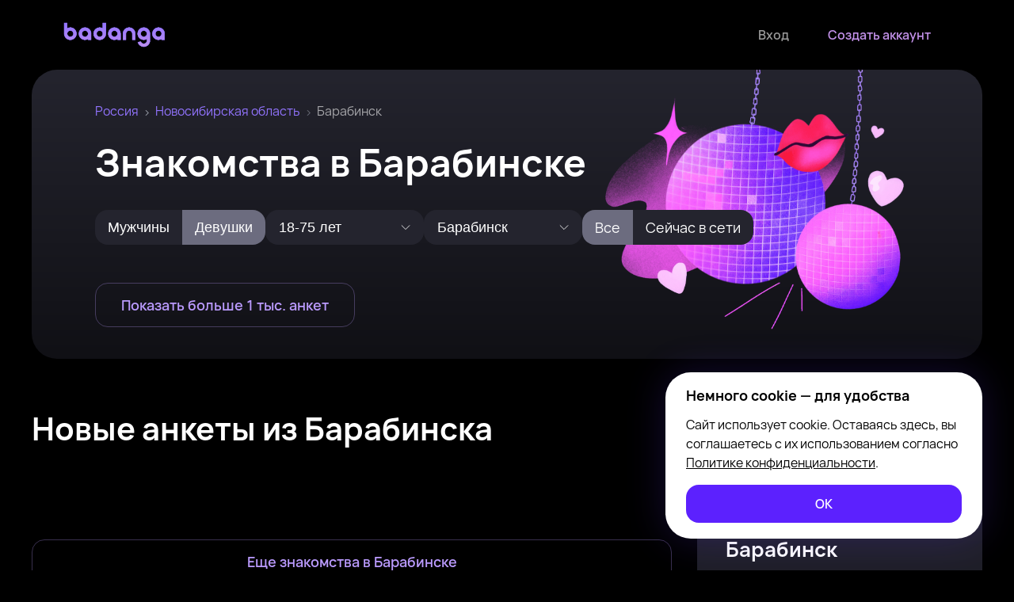

--- FILE ---
content_type: text/html
request_url: https://www.badanga.ru/main/city/barabinsk
body_size: 47989
content:
<!doctype html>
<html lang="ru">
	<head>
		<meta charset="utf-8" />
		<link rel="icon" href="../../favicon.ico" />
		<link rel="apple-touch-icon" sizes="180x180" href="../../apple-touch-icon.png" />
		<link rel="icon" type="image/png" sizes="32x32" href="../../favicon-32x32.png" />
		<link rel="icon" type="image/png" sizes="16x16" href="../../favicon-16x16.png" />
		<link rel="manifest" href="../../site.webmanifest" />
		<meta name="viewport" content="width=device-width, initial-scale=1; viewport-fit=cover" />
		
		<link href="../../_app/immutable/assets/0.DKTUD7q-.css" rel="stylesheet">
		<link href="../../_app/immutable/assets/Btn.aM4OizNV.css" rel="stylesheet">
		<link href="../../_app/immutable/assets/Rubric.C_lFwtYF.css" rel="stylesheet">
		<link href="../../_app/immutable/assets/Header.DPlYuND7.css" rel="stylesheet">
		<link href="../../_app/immutable/assets/Footer.BbK52O64.css" rel="stylesheet">
		<link href="../../_app/immutable/assets/SwitchList.CuoshylD.css" rel="stylesheet">
		<link href="../../_app/immutable/assets/LandingApp.tFqS4RXP.css" rel="stylesheet">
		<link href="../../_app/immutable/assets/Section.NiatNLzY.css" rel="stylesheet">
		<link href="../../_app/immutable/assets/navigation.tFh6vHVI.css" rel="stylesheet">
		<link href="../../_app/immutable/assets/Row.6UrCk_Tj.css" rel="stylesheet">
		<link href="../../_app/immutable/assets/ReviewFlatCard.CAVFFh5T.css" rel="stylesheet">
		<link href="../../_app/immutable/assets/TagList.BtuJsakf.css" rel="stylesheet">
		<link href="../../_app/immutable/assets/Breadcrumbs.BiZvde1n.css" rel="stylesheet">
		<link href="../../_app/immutable/assets/FormInput.BttQi2wC.css" rel="stylesheet">
		<link href="../../_app/immutable/assets/Carousel.DD0NOUzR.css" rel="stylesheet"><title>Знакомства Барабинск – сайт бесплатных знакомств с фото для быстрых встреч</title><!-- HEAD_svelte-1a9yxyp_START --><link rel="canonical" href="https://www.badanga.ru/main/city/barabinsk"><!-- HEAD_svelte-1a9yxyp_END --><!-- HEAD_svelte-d2phms_START --><meta name="description" content="Знакомства Барабинск — найди интересного собеседника или партнёра для приятного времяпрепровождения среди лучших девушек и мужчин с фото. Бесплатные онлайн-знакомства для незабываемых встреч в Барабинске."><!-- HTML_TAG_START --><script type="application/ld+json">
		{
			"@context":"https://schema.org",
			"@type":"ItemList",
			"name": "Знакомства в Барабинске",
			"itemListElement": [{"@type":"ListItem","position":1,"url":"https://www.badanga.ru/idalisa2121"},{"@type":"ListItem","position":2,"url":"https://www.badanga.ru/id133459140"},{"@type":"ListItem","position":3,"url":"https://www.badanga.ru/id48063919103"},{"@type":"ListItem","position":4,"url":"https://www.badanga.ru/id89609443259"},{"@type":"ListItem","position":5,"url":"https://www.badanga.ru/id2186693873"},{"@type":"ListItem","position":6,"url":"https://www.badanga.ru/idmy_lady_22"},{"@type":"ListItem","position":7,"url":"https://www.badanga.ru/idchiko8282"},{"@type":"ListItem","position":8,"url":"https://www.badanga.ru/idqwe2626"},{"@type":"ListItem","position":9,"url":"https://www.badanga.ru/id16000997012"},{"@type":"ListItem","position":10,"url":"https://www.badanga.ru/id767744292"},{"@type":"ListItem","position":11,"url":"https://www.badanga.ru/id3710557371"},{"@type":"ListItem","position":12,"url":"https://www.badanga.ru/idkonfeta69"},{"@type":"ListItem","position":13,"url":"https://www.badanga.ru/idprnicess"},{"@type":"ListItem","position":14,"url":"https://www.badanga.ru/idfastachetoo"},{"@type":"ListItem","position":15,"url":"https://www.badanga.ru/id79553663376"},{"@type":"ListItem","position":16,"url":"https://www.badanga.ru/id74866657208"},{"@type":"ListItem","position":17,"url":"https://www.badanga.ru/id8959056791"},{"@type":"ListItem","position":18,"url":"https://www.badanga.ru/id7343875451"},{"@type":"ListItem","position":19,"url":"https://www.badanga.ru/id43283659073"},{"@type":"ListItem","position":20,"url":"https://www.badanga.ru/id73547119359"},{"@type":"ListItem","position":21,"url":"https://www.badanga.ru/id45896021245"},{"@type":"ListItem","position":22,"url":"https://www.badanga.ru/id97641689902"},{"@type":"ListItem","position":23,"url":"https://www.badanga.ru/id12818850639"},{"@type":"ListItem","position":24,"url":"https://www.badanga.ru/id8712187513"},{"@type":"ListItem","position":25,"url":"https://www.badanga.ru/id63645366136"},{"@type":"ListItem","position":26,"url":"https://www.badanga.ru/id8957588215"},{"@type":"ListItem","position":27,"url":"https://www.badanga.ru/id2707420625"},{"@type":"ListItem","position":28,"url":"https://www.badanga.ru/id615887076"},{"@type":"ListItem","position":29,"url":"https://www.badanga.ru/id360095414"},{"@type":"ListItem","position":30,"url":"https://www.badanga.ru/id7621862307"},{"@type":"ListItem","position":31,"url":"https://www.badanga.ru/id11646567018"},{"@type":"ListItem","position":32,"url":"https://www.badanga.ru/id1459769158"}]
		}
	</script><!-- HTML_TAG_END --><!-- HEAD_svelte-d2phms_END --><!-- HEAD_svelte-1ok8vlc_START --><!-- HTML_TAG_START --><script type="application/ld+json">
		{
			"@context": "https://schema.org",
			"@type": "BreadcrumbList",
			"itemListElement": [{"@type":"ListItem","position":1,"name":"Россия","item":"https://www.badanga.ru/sitemap"},{"@type":"ListItem","position":2,"name":"Новосибирская область","item":"https://www.badanga.ru/sitemap/novosibirsk-oblast"},{"@type":"ListItem","position":3,"name":"Барабинск"}]
		}
	</script><!-- HTML_TAG_END --><!-- HEAD_svelte-1ok8vlc_END -->
	</head>
	<body>
		<div>    <div class="app svelte-2cklcz"> <header class="header  svelte-hpk3fh"> <div class="container  svelte-10gf30t" style="max-width: 1440px"><div class="header__row svelte-hpk3fh"><a href="/" data-sveltekit-reload class="header__logo svelte-hpk3fh"><svg width="129" height="32"></svg></a> <div class="header__mobile-buttons svelte-hpk3fh"><a href="/login"><svg width="32" height="32"></svg></a> </div> <div class="header__buttons svelte-hpk3fh"> <a class="btn transparent small default    svelte-rjjjuo" aria-label="Войти" aria-disabled="false" href="/login"> <span class="btn__text svelte-rjjjuo">Вход</span>  </a>  <a class="btn outlinedPrimary small default    svelte-rjjjuo" aria-label="Создать аккаунт" aria-disabled="false" href="/login?utm_source=site&amp;utm_medium=button&amp;utm_campaign=login&amp;utm_content=header_create_account"> <span class="btn__text svelte-rjjjuo">Создать аккаунт</span>  </a></div></div> </div> </header> <div class="main-container svelte-sruz4n"><div class="container  svelte-10gf30t" style="max-width: 1440px"><section class="section gradient large svelte-10bggle"><div class="container  svelte-10gf30t" style="max-width: 1308px"><div class="main-container__content svelte-sruz4n"><div class="breadcrumbs svelte-1qd6h4y"><a data-sveltekit-reload href="/sitemap" class="svelte-1qd6h4y">Россия</a><a data-sveltekit-reload href="/sitemap/novosibirsk-oblast" class="svelte-1qd6h4y">Новосибирская область</a><span class="svelte-1qd6h4y">Барабинск</span></div>  <h1 class="svelte-sruz4n">Знакомства в Барабинске</h1> <div class="main-container__form svelte-sruz4n"><div class="switch-wrap default svelte-fsu3h0"> <button class="switch-btn default    svelte-v5tqaj" aria-label="Мужчины"> Мужчины   </button> <button class="switch-btn default active   svelte-v5tqaj" aria-label="Девушки"> Девушки   </button> </div> <div class="field secondary svelte-1evyjm"><div class="field-input select filled    svelte-1evyjm">  <div class="field-input__text-field svelte-1evyjm"><button type="button" class="field-input__text-field--button svelte-1evyjm"><span>18-75 лет</span> <span class="field-input__text-field--arrow svelte-1evyjm"><svg width="14" height="8"></svg></span></button></div>   </div>  </div> <div class="field secondary svelte-1evyjm"><div class="field-input autocomplete     svelte-1evyjm">  <div class="field-input__text-field svelte-1evyjm"><button type="button" class="field-input__text-field--button svelte-1evyjm"><span>Барабинск</span> <span class="field-input__text-field--arrow svelte-1evyjm"><svg width="14" height="8"></svg></span></button></div>   </div>  </div> <div class="switch-wrap default svelte-fsu3h0"> <a class="switch-btn default active   svelte-v5tqaj" aria-label="Все" href="/login"> Все   </a> <a class="switch-btn default    svelte-v5tqaj" aria-label="Сейчас в сети" href="/login"> Сейчас в сети   </a> </div></div> <div class="main-container__form main-container__form--mobile svelte-sruz4n"><div class="svelte-sruz4n"> <button class="switch-btn default    svelte-v5tqaj" aria-label="Девушки"> Девушки <span class="switch-btn__append svelte-v5tqaj"><svg></svg> </span> </button>  <button class="switch-btn default    svelte-v5tqaj" aria-label="18-75 лет"> 18-75 лет <span class="switch-btn__append svelte-v5tqaj"><svg></svg> </span> </button>  <button class="switch-btn default    svelte-v5tqaj" aria-label="Барабинск"> Барабинск <span class="switch-btn__append svelte-v5tqaj"><svg></svg> </span> </button>  <button class="switch-btn default    svelte-v5tqaj" aria-label="Все"> Все <span class="switch-btn__append svelte-v5tqaj"><svg></svg> </span> </button></div></div>  <a class="btn outlinedSecondary large default    svelte-rjjjuo" aria-label="Показать больше 1 тыс. анкет" aria-disabled="false" href="/search?city=barabinsk" data-sveltekit-reload> <span class="btn__text svelte-rjjjuo">Показать больше 1 тыс. анкет</span>  </a></div> <img data-src="/images/disco.png" class="main-container__image svelte-sruz4n" width="403" alt=""> </div> </section> </div></div> <div hidden></div> <div class="container  svelte-10gf30t" style="max-width: 1308px"><div class="row    svelte-5soxxi" style="
      --gap: 32px;
      --cols: 1fr 360px;
	  --desktopGap: 32px;
      --desktopCols: 1fr 360px;
      --tabletGap: 64px;
      --tabletCols: 1fr;
      --mobileGap: 40px;
      --mobileCols: 1fr;
	  --alignItems: none;
      "><div><section class="online-profiles"><div class="online-profiles__title svelte-znx2wu"><h2 class="svelte-znx2wu">Новые анкеты из Барабинска</h2> </div> <div class="online-profiles__list svelte-znx2wu"><div class="row    svelte-5soxxi" style="
      --gap: 12px;
      --cols: 1fr 1fr 1fr 1fr;
	  --desktopGap: 12px;
      --desktopCols: 1fr 1fr 1fr;
      --tabletGap: 12px;
      --tabletCols: 1fr 1fr 1fr;
      --mobileGap: 12px;
      --mobileCols: 1fr 1fr;
	  --alignItems: flex-start;
      "><a class="profile-card svelte-1ugrqkd" href="/main/user/alisa2121" rel="nofollow" data-sveltekit-reload><img data-src="https://ycdn6.sugrush.com/b2p/450x640/56b099cec375b.webp" alt="Надежда из Барабинска, ищу на сайте знакомства без обязательств" width="300" height="300" class="svelte-1ugrqkd"> <div class="profile-card__info svelte-1ugrqkd"><div class="profile-card__online offline svelte-1ugrqkd">Была недавно</div> <div class="profile-card__info--caption svelte-1ugrqkd">Надежда, 27 </div> <div class="profile-card__info--city svelte-1ugrqkd">Барабинск</div></div> </a><a class="profile-card svelte-1ugrqkd" href="/main/user/133459140" rel="nofollow" data-sveltekit-reload><img data-src="https://ycdn6.sugrush.com/b2p/450x640/56a2197f4c4ff.webp" alt="Я Варвара, 23, из Барабинска, ищу знакомства без обязательств" width="300" height="300" class="svelte-1ugrqkd"> <div class="profile-card__info svelte-1ugrqkd"><div class="profile-card__online online svelte-1ugrqkd">Онлайн</div> <div class="profile-card__info--caption svelte-1ugrqkd">Варвара, 25 </div> <div class="profile-card__info--city svelte-1ugrqkd">Барабинск</div></div> </a><a class="profile-card svelte-1ugrqkd" href="/main/user/48063919103" rel="nofollow" data-sveltekit-reload><img data-src="https://ycdn6.sugrush.com/b2p/450x640/ccl-vatj.webp" alt="Калерия из Барабинска, мне 34, познакомлюсь для постоянных отношений" width="300" height="300" class="svelte-1ugrqkd"> <div class="profile-card__info svelte-1ugrqkd"><div class="profile-card__online offline svelte-1ugrqkd">Была недавно</div> <div class="profile-card__info--caption svelte-1ugrqkd">Калерия, 35 </div> <div class="profile-card__info--city svelte-1ugrqkd">Барабинск</div></div> </a><a class="profile-card svelte-1ugrqkd" href="/main/user/89609443259" rel="nofollow" data-sveltekit-reload><img data-src="https://ycdn6.sugrush.com/b2p/450x640/56a1e60830654.webp" alt="Анжела из Барабинска, мне 21, познакомлюсь для дружбы" width="300" height="300" class="svelte-1ugrqkd"> <div class="profile-card__info svelte-1ugrqkd"><div class="profile-card__online online svelte-1ugrqkd">Онлайн</div> <div class="profile-card__info--caption svelte-1ugrqkd">Анжела, 24 </div> <div class="profile-card__info--city svelte-1ugrqkd">Барабинск</div></div> </a><a class="profile-card svelte-1ugrqkd" href="/main/user/2186693873" rel="nofollow" data-sveltekit-reload><img data-src="https://ycdn6.sugrush.com/b2p/450x640/848c3a59.webp" alt="Я Любовь, 33, знакомлюсь на одну ночь в Барабинске" width="300" height="300" class="svelte-1ugrqkd"> <div class="profile-card__info svelte-1ugrqkd"><div class="profile-card__online offline svelte-1ugrqkd">Была недавно</div> <div class="profile-card__info--caption svelte-1ugrqkd">Любовь, 34 </div> <div class="profile-card__info--city svelte-1ugrqkd">Барабинск</div></div> </a><a class="profile-card svelte-1ugrqkd" href="/main/user/my_lady_22" rel="nofollow" data-sveltekit-reload><img data-src="https://ycdn6.sugrush.com/b2p/450x640/4fa6e1f82343e.webp" alt="Я Екатерина, 25, из Барабинска, ищу знакомства без обязательств" width="300" height="300" class="svelte-1ugrqkd"> <div class="profile-card__info svelte-1ugrqkd"><div class="profile-card__online online svelte-1ugrqkd">Онлайн</div> <div class="profile-card__info--caption svelte-1ugrqkd">Екатерина, 28 </div> <div class="profile-card__info--city svelte-1ugrqkd">Барабинск</div></div> </a><a class="profile-card svelte-1ugrqkd" href="/main/user/chiko8282" rel="nofollow" data-sveltekit-reload><img data-src="https://ycdn6.sugrush.com/b2p/450x640/56a5cef35a215.webp" alt="Я Тамара, 24, знакомлюсь без обязательств в Барабинске" width="300" height="300" class="svelte-1ugrqkd"> <div class="profile-card__info svelte-1ugrqkd"><div class="profile-card__online online svelte-1ugrqkd">Онлайн</div> <div class="profile-card__info--caption svelte-1ugrqkd">Тамара, 27 </div> <div class="profile-card__info--city svelte-1ugrqkd">Барабинск</div></div> </a><a class="profile-card svelte-1ugrqkd" href="/main/user/qwe2626" rel="nofollow" data-sveltekit-reload><img data-src="https://ycdn6.sugrush.com/b2p/450x640/56a385ef6ea73.webp" alt="Я Алиса, 25, знакомлюсь для общения в Барабинске" width="300" height="300" class="svelte-1ugrqkd"> <div class="profile-card__info svelte-1ugrqkd"><div class="profile-card__online offline svelte-1ugrqkd">Была недавно</div> <div class="profile-card__info--caption svelte-1ugrqkd">Алиса, 28 </div> <div class="profile-card__info--city svelte-1ugrqkd">Барабинск</div></div> </a><a class="profile-card svelte-1ugrqkd" href="/main/user/16000997012" rel="nofollow" data-sveltekit-reload><img data-src="https://ycdn6.sugrush.com/b2p/450x640/56a63e8751ae3.webp" alt="Раиса из Барабинска, мне 23, познакомлюсь для дружбы" width="300" height="300" class="svelte-1ugrqkd"> <div class="profile-card__info svelte-1ugrqkd"><div class="profile-card__online online svelte-1ugrqkd">Онлайн</div> <div class="profile-card__info--caption svelte-1ugrqkd">Раиса, 25 </div> <div class="profile-card__info--city svelte-1ugrqkd">Барабинск</div></div> </a><a class="profile-card svelte-1ugrqkd" href="/main/user/767744292" rel="nofollow" data-sveltekit-reload><img data-src="https://ycdn8.sugrush.com/b2p/450x640/o5HUDmXFLqe0Kprx-2tfTBjvgtfkDlgV.webp" alt="Я Виктория, 21, из Барабинска, ищу знакомство для общения" width="300" height="300" class="svelte-1ugrqkd"> <div class="profile-card__info svelte-1ugrqkd"><div class="profile-card__online offline svelte-1ugrqkd">Была недавно</div> <div class="profile-card__info--caption svelte-1ugrqkd">Виктория, 21 </div> <div class="profile-card__info--city svelte-1ugrqkd">Барабинск</div></div> </a><a class="profile-card svelte-1ugrqkd" href="/main/user/3710557371" rel="nofollow" data-sveltekit-reload><img data-src="https://ycdn6.sugrush.com/b2p/450x640/3bmtpy8t.webp" alt="Ирина из Барабинска, мне 38, познакомлюсь без обязательств" width="300" height="300" class="svelte-1ugrqkd"> <div class="profile-card__info svelte-1ugrqkd"><div class="profile-card__online online svelte-1ugrqkd">Онлайн</div> <div class="profile-card__info--caption svelte-1ugrqkd">Ирина, 38 </div> <div class="profile-card__info--city svelte-1ugrqkd">Барабинск</div></div> </a><a class="profile-card svelte-1ugrqkd" href="/main/user/konfeta69" rel="nofollow" data-sveltekit-reload><img data-src="https://ycdn6.sugrush.com/b2p/450x640/56b117dec2185.webp" alt="Я Алла, 24, знакомлюсь для вирта в Барабинске" width="300" height="300" class="svelte-1ugrqkd"> <div class="profile-card__info svelte-1ugrqkd"><div class="profile-card__online online svelte-1ugrqkd">Онлайн</div> <div class="profile-card__info--caption svelte-1ugrqkd">Алла, 27 </div> <div class="profile-card__info--city svelte-1ugrqkd">Барабинск</div></div> </a> </div> </div>  <button class="btn outlinedSecondary large default wide   svelte-rjjjuo" aria-label="Еще знакомства в Барабинск" aria-disabled="false"> <span class="btn__text svelte-rjjjuo">Еще знакомства в Барабинске</span>  </button> </section> <div class="start svelte-1mgpa67"><section class="section gradient middle svelte-10bggle"><div class="start__details svelte-1mgpa67"><h3 class="svelte-1mgpa67" data-svelte-h="svelte-1rx4cjq">Начните знакомства уже сейчас</h3> <p class="svelte-1mgpa67" data-svelte-h="svelte-qwkf1c">И проведите этот вечер не в одиночестве</p>  <a class="btn outlinedPrimary middle default    svelte-rjjjuo" aria-label="Создать аккаунт" aria-disabled="false" href="/login?utm_source=site&amp;utm_medium=button&amp;utm_campaign=login&amp;utm_content=cta_create_account"> <span class="btn__text svelte-rjjjuo">Создать аккаунт</span>  </a></div> <img data-src="/images/banners/banner-start.png" alt="" class="svelte-1mgpa67"> </section> </div>  <div class="section-reviews  svelte-z9l3bc"><h2 class="svelte-z9l3bc" data-svelte-h="svelte-xwn3ms">Отзывы пользователей</h2> <p class="svelte-z9l3bc" data-svelte-h="svelte-jpksty">Реальные люди. Реальные эмоции. Реальные встречи.</p> <div class="review-flat-list svelte-1gm0n23"><div class="review-flat-box svelte-1rp9vg1"><div class="review-flat-box__content svelte-1rp9vg1">Поначалу скептически относился к сайтам знакомств, но Badanga приятно удивила. Познакомился с девушкой, у которой тоже свой бизнес. Понимаем занятость друг друга, встречаемся без лишних обязательств. Все по-взрослому, никаких истерик и претензий.</div> <div class="review-flat-box__author svelte-1rp9vg1"><div class="review-flat-box__author--thumb svelte-1rp9vg1"><img data-src="https://cdn7.sugrush.com/b2p/70x70/o4Dfaf07m1kkkTZBloFVkSsJjpVoKn1I.jpg" alt="Сергей, 34 года" width="70" height="70" class="svelte-1rp9vg1"></div> <div class="review-flat-box__author--details"><div class="review-flat-box__author--name svelte-1rp9vg1">Сергей, 34 года</div> <div class="review-flat-box__author--rating svelte-1rp9vg1"><svg width="12" height="12"></svg><svg width="12" height="12"></svg><svg width="12" height="12"></svg><svg width="12" height="12"></svg><svg width="12" height="12"></svg></div></div></div> </div><div class="review-flat-box svelte-1rp9vg1"><div class="review-flat-box__content svelte-1rp9vg1">Честно говоря, регистрировалась без особых ожиданий. Просто хотелось как-то разнообразить жизнь после трех лет в отношениях. Познакомилась с парнем, который тоже недавно расстался с девушкой. Созвонились по видео, потом встретились в кофейне. Теперь периодически видимся, когда есть настроение и время.</div> <div class="review-flat-box__author svelte-1rp9vg1"><div class="review-flat-box__author--thumb svelte-1rp9vg1"><img data-src="https://cdn5.sugrush.com/b2p/70x70/r_3DQ6Q5zXuq9SQhsrvUvGL5FG0LNobV.jpg" alt="Катя, 27 лет" width="70" height="70" class="svelte-1rp9vg1"></div> <div class="review-flat-box__author--details"><div class="review-flat-box__author--name svelte-1rp9vg1">Катя, 27 лет</div> <div class="review-flat-box__author--rating svelte-1rp9vg1"><svg width="12" height="12"></svg><svg width="12" height="12"></svg><svg width="12" height="12"></svg><svg width="12" height="12"></svg><svg width="12" height="12"></svg></div></div></div> </div><div class="review-flat-box svelte-1rp9vg1"><div class="review-flat-box__content svelte-1rp9vg1">После ухода тиндера искал альтернативу. На баданге нормально так общаюсь с двумя девушками, обе знают о существовании друг друга. Никакого обмана, все честно. Встречаемся примерно раз в неделю, просто приятно проводим время. Устраивает всех.</div> <div class="review-flat-box__author svelte-1rp9vg1"><div class="review-flat-box__author--thumb svelte-1rp9vg1"><img data-src="https://cdn7.sugrush.com/b2p/70x70/cs674gkvGYw7sEdIV5HVJR4MNDIlsCtZ.jpg" alt="Алексей, 29 лет" width="70" height="70" class="svelte-1rp9vg1"></div> <div class="review-flat-box__author--details"><div class="review-flat-box__author--name svelte-1rp9vg1">Алексей, 29 лет</div> <div class="review-flat-box__author--rating svelte-1rp9vg1"><svg width="12" height="12"></svg><svg width="12" height="12"></svg><svg width="12" height="12"></svg><svg width="12" height="12"></svg><svg width="12" height="12"></svg></div></div></div> </div><div class="review-flat-box svelte-1rp9vg1"><div class="review-flat-box__content svelte-1rp9vg1">В нашем городе не так много мест для знакомств, особенно если не ходишь по клубам. Подруга посоветовала попробовать Баданга, мол, там много мужчин. Сначала общалась просто так, потом встретилась с одним – оказался приятным собеседником. Теперь иногда выбираемся в кино или просто погулять, когда обоим удобно.</div> <div class="review-flat-box__author svelte-1rp9vg1"><div class="review-flat-box__author--thumb svelte-1rp9vg1"><img data-src="https://cdn5.sugrush.com/b2p/70x70/R9e-ld__z8SqbaKfKoZOA5YZ14wxfgGU.jpg" alt="Юлия, 24 года" width="70" height="70" class="svelte-1rp9vg1"></div> <div class="review-flat-box__author--details"><div class="review-flat-box__author--name svelte-1rp9vg1">Юлия, 24 года</div> <div class="review-flat-box__author--rating svelte-1rp9vg1"><svg width="12" height="12"></svg><svg width="12" height="12"></svg><svg width="12" height="12"></svg><svg width="12" height="12"></svg><svg width="12" height="12"></svg></div></div></div> </div><div class="review-flat-box svelte-1rp9vg1"><div class="review-flat-box__content svelte-1rp9vg1">По работе часто езжу в командировки, постоянные отношения пока не для меня. На Баданге нашел девушку с похожими взглядами на жизнь. Созваниваемся, когда я в городе – встречаемся. Никаких претензий и вопросов "где ты был". Отлично понимаем друг друга.</div> <div class="review-flat-box__author svelte-1rp9vg1"><div class="review-flat-box__author--thumb svelte-1rp9vg1"><img data-src="https://cdn7.sugrush.com/b2p/70x70/8b40U37FnsHeGVG9sTVpY8DEh1DXR5-F.jpg" alt="Константин, 32 года" width="70" height="70" class="svelte-1rp9vg1"></div> <div class="review-flat-box__author--details"><div class="review-flat-box__author--name svelte-1rp9vg1">Константин, 32 года</div> <div class="review-flat-box__author--rating svelte-1rp9vg1"><svg width="12" height="12"></svg><svg width="12" height="12"></svg><svg width="12" height="12"></svg><svg width="12" height="12"></svg><svg width="12" height="12"></svg></div></div></div> </div><div class="review-flat-box svelte-1rp9vg1"><div class="review-flat-box__content svelte-1rp9vg1">Переехала в Москву, друзей пока нет. Решила зарегистрироваться на Баданге, чтобы хоть с кем-то общаться. Пообщалась с несколькими ребятами, с двумя встретилась. Один оказался тоже из моего города! Теперь иногда встречаемся. Приятно, что не давит и не торопит события.</div> <div class="review-flat-box__author svelte-1rp9vg1"><div class="review-flat-box__author--thumb svelte-1rp9vg1"><img data-src="https://cdn5.sugrush.com/b2p/70x70/mWvFp7ZsO2ZeujQPnNOKZ3udzs9Eh-nD.jpg" alt="Лиза, 25 лет" width="70" height="70" class="svelte-1rp9vg1"></div> <div class="review-flat-box__author--details"><div class="review-flat-box__author--name svelte-1rp9vg1">Лиза, 25 лет</div> <div class="review-flat-box__author--rating svelte-1rp9vg1"><svg width="12" height="12"></svg><svg width="12" height="12"></svg><svg width="12" height="12"></svg><svg width="12" height="12"></svg><svg width="12" height="12"></svg></div></div></div> </div><div class="review-flat-box svelte-1rp9vg1"><div class="review-flat-box__content svelte-1rp9vg1">После развода казалось, что жизнь кончена. На баданге познакомился с женщиной, которая тоже прошла через сложный развод. Начали общаться, потом встретились. Сейчас просто наслаждаемся общением, без каких-то серьезных планов. Кажется, это именно то, что нам обоим нужно.</div> <div class="review-flat-box__author svelte-1rp9vg1"><div class="review-flat-box__author--thumb svelte-1rp9vg1"><img data-src="https://cdn7.sugrush.com/b2p/70x70/ftWM_bQK5DNy2Lf0hv2Ok6wq5-ROt8Rl.jpg" alt="Евгений, 37 лет" width="70" height="70" class="svelte-1rp9vg1"></div> <div class="review-flat-box__author--details"><div class="review-flat-box__author--name svelte-1rp9vg1">Евгений, 37 лет</div> <div class="review-flat-box__author--rating svelte-1rp9vg1"><svg width="12" height="12"></svg><svg width="12" height="12"></svg><svg width="12" height="12"></svg><svg width="12" height="12"></svg><svg width="12" height="12"></svg></div></div></div> </div><div class="review-flat-box svelte-1rp9vg1"><div class="review-flat-box__content svelte-1rp9vg1">На сайте уже три месяца. Понравилось, что можно сразу обозначить свои интересы – я искала партнера для путешествий. Познакомилась с парнем, который много ездит по работе за границу. Уже дважды составила ему компанию в командировках – были в Цюрихе и Лондоне. Никаких обязательств, просто приятное общение и новые впечатления.</div> <div class="review-flat-box__author svelte-1rp9vg1"><div class="review-flat-box__author--thumb svelte-1rp9vg1"><img data-src="https://cdn5.sugrush.com/b2p/70x70/ogW0XUzZ0TXLnyPqagv6dS8po7ty7xPP.jpg" alt="Анна, 31 год" width="70" height="70" class="svelte-1rp9vg1"></div> <div class="review-flat-box__author--details"><div class="review-flat-box__author--name svelte-1rp9vg1">Анна, 31 год</div> <div class="review-flat-box__author--rating svelte-1rp9vg1"><svg width="12" height="12"></svg><svg width="12" height="12"></svg><svg width="12" height="12"></svg><svg width="12" height="12"></svg><svg width="12" height="12"></svg></div></div></div> </div><div class="review-flat-box svelte-1rp9vg1"><div class="review-flat-box__content svelte-1rp9vg1">График работы ненормированный, на обычные свидания времени нет. На Badanga встретил приятную девушку, у которой подобный график. Иногда встречаемся днем, когда у обоих есть время. Просто гуляем, общаемся, иногда что-то большее. Все просто и понятно.</div> <div class="review-flat-box__author svelte-1rp9vg1"><div class="review-flat-box__author--thumb svelte-1rp9vg1"><img data-src="https://cdn7.sugrush.com/b2p/70x70/bZOYCIfd76RjoOXiJesrRhAFbqk7pg2o.jpg" alt="Андрей, 30 лет" width="70" height="70" class="svelte-1rp9vg1"></div> <div class="review-flat-box__author--details"><div class="review-flat-box__author--name svelte-1rp9vg1">Андрей, 30 лет</div> <div class="review-flat-box__author--rating svelte-1rp9vg1"><svg width="12" height="12"></svg><svg width="12" height="12"></svg><svg width="12" height="12"></svg><svg width="12" height="12"></svg><svg width="12" height="12"></svg></div></div></div> </div><div class="review-flat-box svelte-1rp9vg1"><div class="review-flat-box__content svelte-1rp9vg1">Работаю в IT, времени на личную жизнь почти нет. На Баданге встретила такого же трудоголика) Списались, созвонились, потом встретились в кафе. Теперь видимся раз в неделю – просто ужинаем, болтаем, иногда остаемся друг у друга. Никто не требует больше времени – это очень ценно.</div> <div class="review-flat-box__author svelte-1rp9vg1"><div class="review-flat-box__author--thumb svelte-1rp9vg1"><img data-src="https://cdn5.sugrush.com/b2p/70x70/9ypypxJZwoG-7mUxyhMHM3Wu3owclqDg.jpg" alt="Полина, 28 лет" width="70" height="70" class="svelte-1rp9vg1"></div> <div class="review-flat-box__author--details"><div class="review-flat-box__author--name svelte-1rp9vg1">Полина, 28 лет</div> <div class="review-flat-box__author--rating svelte-1rp9vg1"><svg width="12" height="12"></svg><svg width="12" height="12"></svg><svg width="12" height="12"></svg><svg width="12" height="12"></svg><svg width="12" height="12"></svg></div></div></div> </div><div class="review-flat-box svelte-1rp9vg1"><div class="review-flat-box__content svelte-1rp9vg1">В поиске приятного общения после долгого перерыва. На баданге познакомился с девушкой, которая много путешествует по работе. Когда она в Москве – встречаемся, гуляем по городу или ходим в рестораны. Мне нравится такой формат – есть личное пространство, но при этом всегда есть с кем провести вечер. Главное, что её тоже все устраивает.</div> <div class="review-flat-box__author svelte-1rp9vg1"><div class="review-flat-box__author--thumb svelte-1rp9vg1"><img data-src="https://cdn7.sugrush.com/b2p/70x70/JT4MI0J3LIjPGn2gCX4NNsvOIwJVqNCx.jpg" alt="Павел, 36 лет" width="70" height="70" class="svelte-1rp9vg1"></div> <div class="review-flat-box__author--details"><div class="review-flat-box__author--name svelte-1rp9vg1">Павел, 36 лет</div> <div class="review-flat-box__author--rating svelte-1rp9vg1"><svg width="12" height="12"></svg><svg width="12" height="12"></svg><svg width="12" height="12"></svg><svg width="12" height="12"></svg><svg width="12" height="12"></svg></div></div></div> </div><div class="review-flat-box svelte-1rp9vg1"><div class="review-flat-box__content svelte-1rp9vg1">Долго не могла решиться на знакомства в интернете. В итоге скачала приложение баданга, пообщалась с парой мужчин. С одним совпали интересы – оба любим горные лыжи. Съездили вместе в Сочи на неделю, было классно! Сейчас планируем поездку в Шерегеш.</div> <div class="review-flat-box__author svelte-1rp9vg1"><div class="review-flat-box__author--thumb svelte-1rp9vg1"><img data-src="https://cdn5.sugrush.com/b2p/70x70/xdOIxAecJDs5yyNtzLHsZllOp7Q9ezRD.jpg" alt="Наталья, 29 лет" width="70" height="70" class="svelte-1rp9vg1"></div> <div class="review-flat-box__author--details"><div class="review-flat-box__author--name svelte-1rp9vg1">Наталья, 29 лет</div> <div class="review-flat-box__author--rating svelte-1rp9vg1"><svg width="12" height="12"></svg><svg width="12" height="12"></svg><svg width="12" height="12"></svg><svg width="12" height="12"></svg><svg width="12" height="12"></svg></div></div></div> </div> </div> <div class="section-reviews__btn svelte-z9l3bc"> <button class="btn outlinedSecondary large default wide   svelte-rjjjuo" aria-label="Смотреть все отзывы" aria-disabled="false"> <span class="btn__text svelte-rjjjuo">Смотреть все отзывы</span>  </button></div> <div class="section-reviews__slider svelte-z9l3bc"><div class="slider svelte-1stwyy3"><div class="slider__main svelte-1stwyy3"><div class="slider__main-container svelte-1stwyy3"><div class="slide svelte-z9l3bc"><div class="review-flat-box svelte-1rp9vg1"><div class="review-flat-box__content svelte-1rp9vg1">Поначалу скептически относился к сайтам знакомств, но Badanga приятно удивила. Познакомился с девушкой, у которой тоже свой бизнес. Понимаем занятость друг друга, встречаемся без лишних обязательств. Все по-взрослому, никаких истерик и претензий.</div> <div class="review-flat-box__author svelte-1rp9vg1"><div class="review-flat-box__author--thumb svelte-1rp9vg1"><img data-src="https://cdn7.sugrush.com/b2p/70x70/o4Dfaf07m1kkkTZBloFVkSsJjpVoKn1I.jpg" alt="Сергей, 34 года" width="70" height="70" class="svelte-1rp9vg1"></div> <div class="review-flat-box__author--details"><div class="review-flat-box__author--name svelte-1rp9vg1">Сергей, 34 года</div> <div class="review-flat-box__author--rating svelte-1rp9vg1"><svg width="12" height="12"></svg><svg width="12" height="12"></svg><svg width="12" height="12"></svg><svg width="12" height="12"></svg><svg width="12" height="12"></svg></div></div></div> </div> </div><div class="slide svelte-z9l3bc"><div class="review-flat-box svelte-1rp9vg1"><div class="review-flat-box__content svelte-1rp9vg1">Честно говоря, регистрировалась без особых ожиданий. Просто хотелось как-то разнообразить жизнь после трех лет в отношениях. Познакомилась с парнем, который тоже недавно расстался с девушкой. Созвонились по видео, потом встретились в кофейне. Теперь периодически видимся, когда есть настроение и время.</div> <div class="review-flat-box__author svelte-1rp9vg1"><div class="review-flat-box__author--thumb svelte-1rp9vg1"><img data-src="https://cdn5.sugrush.com/b2p/70x70/r_3DQ6Q5zXuq9SQhsrvUvGL5FG0LNobV.jpg" alt="Катя, 27 лет" width="70" height="70" class="svelte-1rp9vg1"></div> <div class="review-flat-box__author--details"><div class="review-flat-box__author--name svelte-1rp9vg1">Катя, 27 лет</div> <div class="review-flat-box__author--rating svelte-1rp9vg1"><svg width="12" height="12"></svg><svg width="12" height="12"></svg><svg width="12" height="12"></svg><svg width="12" height="12"></svg><svg width="12" height="12"></svg></div></div></div> </div> </div><div class="slide svelte-z9l3bc"><div class="review-flat-box svelte-1rp9vg1"><div class="review-flat-box__content svelte-1rp9vg1">После ухода тиндера искал альтернативу. На баданге нормально так общаюсь с двумя девушками, обе знают о существовании друг друга. Никакого обмана, все честно. Встречаемся примерно раз в неделю, просто приятно проводим время. Устраивает всех.</div> <div class="review-flat-box__author svelte-1rp9vg1"><div class="review-flat-box__author--thumb svelte-1rp9vg1"><img data-src="https://cdn7.sugrush.com/b2p/70x70/cs674gkvGYw7sEdIV5HVJR4MNDIlsCtZ.jpg" alt="Алексей, 29 лет" width="70" height="70" class="svelte-1rp9vg1"></div> <div class="review-flat-box__author--details"><div class="review-flat-box__author--name svelte-1rp9vg1">Алексей, 29 лет</div> <div class="review-flat-box__author--rating svelte-1rp9vg1"><svg width="12" height="12"></svg><svg width="12" height="12"></svg><svg width="12" height="12"></svg><svg width="12" height="12"></svg><svg width="12" height="12"></svg></div></div></div> </div> </div><div class="slide svelte-z9l3bc"><div class="review-flat-box svelte-1rp9vg1"><div class="review-flat-box__content svelte-1rp9vg1">В нашем городе не так много мест для знакомств, особенно если не ходишь по клубам. Подруга посоветовала попробовать Баданга, мол, там много мужчин. Сначала общалась просто так, потом встретилась с одним – оказался приятным собеседником. Теперь иногда выбираемся в кино или просто погулять, когда обоим удобно.</div> <div class="review-flat-box__author svelte-1rp9vg1"><div class="review-flat-box__author--thumb svelte-1rp9vg1"><img data-src="https://cdn5.sugrush.com/b2p/70x70/R9e-ld__z8SqbaKfKoZOA5YZ14wxfgGU.jpg" alt="Юлия, 24 года" width="70" height="70" class="svelte-1rp9vg1"></div> <div class="review-flat-box__author--details"><div class="review-flat-box__author--name svelte-1rp9vg1">Юлия, 24 года</div> <div class="review-flat-box__author--rating svelte-1rp9vg1"><svg width="12" height="12"></svg><svg width="12" height="12"></svg><svg width="12" height="12"></svg><svg width="12" height="12"></svg><svg width="12" height="12"></svg></div></div></div> </div> </div><div class="slide svelte-z9l3bc"><div class="review-flat-box svelte-1rp9vg1"><div class="review-flat-box__content svelte-1rp9vg1">По работе часто езжу в командировки, постоянные отношения пока не для меня. На Баданге нашел девушку с похожими взглядами на жизнь. Созваниваемся, когда я в городе – встречаемся. Никаких претензий и вопросов "где ты был". Отлично понимаем друг друга.</div> <div class="review-flat-box__author svelte-1rp9vg1"><div class="review-flat-box__author--thumb svelte-1rp9vg1"><img data-src="https://cdn7.sugrush.com/b2p/70x70/8b40U37FnsHeGVG9sTVpY8DEh1DXR5-F.jpg" alt="Константин, 32 года" width="70" height="70" class="svelte-1rp9vg1"></div> <div class="review-flat-box__author--details"><div class="review-flat-box__author--name svelte-1rp9vg1">Константин, 32 года</div> <div class="review-flat-box__author--rating svelte-1rp9vg1"><svg width="12" height="12"></svg><svg width="12" height="12"></svg><svg width="12" height="12"></svg><svg width="12" height="12"></svg><svg width="12" height="12"></svg></div></div></div> </div> </div><div class="slide svelte-z9l3bc"><div class="review-flat-box svelte-1rp9vg1"><div class="review-flat-box__content svelte-1rp9vg1">Переехала в Москву, друзей пока нет. Решила зарегистрироваться на Баданге, чтобы хоть с кем-то общаться. Пообщалась с несколькими ребятами, с двумя встретилась. Один оказался тоже из моего города! Теперь иногда встречаемся. Приятно, что не давит и не торопит события.</div> <div class="review-flat-box__author svelte-1rp9vg1"><div class="review-flat-box__author--thumb svelte-1rp9vg1"><img data-src="https://cdn5.sugrush.com/b2p/70x70/mWvFp7ZsO2ZeujQPnNOKZ3udzs9Eh-nD.jpg" alt="Лиза, 25 лет" width="70" height="70" class="svelte-1rp9vg1"></div> <div class="review-flat-box__author--details"><div class="review-flat-box__author--name svelte-1rp9vg1">Лиза, 25 лет</div> <div class="review-flat-box__author--rating svelte-1rp9vg1"><svg width="12" height="12"></svg><svg width="12" height="12"></svg><svg width="12" height="12"></svg><svg width="12" height="12"></svg><svg width="12" height="12"></svg></div></div></div> </div> </div><div class="slide svelte-z9l3bc"><div class="review-flat-box svelte-1rp9vg1"><div class="review-flat-box__content svelte-1rp9vg1">После развода казалось, что жизнь кончена. На баданге познакомился с женщиной, которая тоже прошла через сложный развод. Начали общаться, потом встретились. Сейчас просто наслаждаемся общением, без каких-то серьезных планов. Кажется, это именно то, что нам обоим нужно.</div> <div class="review-flat-box__author svelte-1rp9vg1"><div class="review-flat-box__author--thumb svelte-1rp9vg1"><img data-src="https://cdn7.sugrush.com/b2p/70x70/ftWM_bQK5DNy2Lf0hv2Ok6wq5-ROt8Rl.jpg" alt="Евгений, 37 лет" width="70" height="70" class="svelte-1rp9vg1"></div> <div class="review-flat-box__author--details"><div class="review-flat-box__author--name svelte-1rp9vg1">Евгений, 37 лет</div> <div class="review-flat-box__author--rating svelte-1rp9vg1"><svg width="12" height="12"></svg><svg width="12" height="12"></svg><svg width="12" height="12"></svg><svg width="12" height="12"></svg><svg width="12" height="12"></svg></div></div></div> </div> </div><div class="slide svelte-z9l3bc"><div class="review-flat-box svelte-1rp9vg1"><div class="review-flat-box__content svelte-1rp9vg1">На сайте уже три месяца. Понравилось, что можно сразу обозначить свои интересы – я искала партнера для путешествий. Познакомилась с парнем, который много ездит по работе за границу. Уже дважды составила ему компанию в командировках – были в Цюрихе и Лондоне. Никаких обязательств, просто приятное общение и новые впечатления.</div> <div class="review-flat-box__author svelte-1rp9vg1"><div class="review-flat-box__author--thumb svelte-1rp9vg1"><img data-src="https://cdn5.sugrush.com/b2p/70x70/ogW0XUzZ0TXLnyPqagv6dS8po7ty7xPP.jpg" alt="Анна, 31 год" width="70" height="70" class="svelte-1rp9vg1"></div> <div class="review-flat-box__author--details"><div class="review-flat-box__author--name svelte-1rp9vg1">Анна, 31 год</div> <div class="review-flat-box__author--rating svelte-1rp9vg1"><svg width="12" height="12"></svg><svg width="12" height="12"></svg><svg width="12" height="12"></svg><svg width="12" height="12"></svg><svg width="12" height="12"></svg></div></div></div> </div> </div><div class="slide svelte-z9l3bc"><div class="review-flat-box svelte-1rp9vg1"><div class="review-flat-box__content svelte-1rp9vg1">График работы ненормированный, на обычные свидания времени нет. На Badanga встретил приятную девушку, у которой подобный график. Иногда встречаемся днем, когда у обоих есть время. Просто гуляем, общаемся, иногда что-то большее. Все просто и понятно.</div> <div class="review-flat-box__author svelte-1rp9vg1"><div class="review-flat-box__author--thumb svelte-1rp9vg1"><img data-src="https://cdn7.sugrush.com/b2p/70x70/bZOYCIfd76RjoOXiJesrRhAFbqk7pg2o.jpg" alt="Андрей, 30 лет" width="70" height="70" class="svelte-1rp9vg1"></div> <div class="review-flat-box__author--details"><div class="review-flat-box__author--name svelte-1rp9vg1">Андрей, 30 лет</div> <div class="review-flat-box__author--rating svelte-1rp9vg1"><svg width="12" height="12"></svg><svg width="12" height="12"></svg><svg width="12" height="12"></svg><svg width="12" height="12"></svg><svg width="12" height="12"></svg></div></div></div> </div> </div><div class="slide svelte-z9l3bc"><div class="review-flat-box svelte-1rp9vg1"><div class="review-flat-box__content svelte-1rp9vg1">Работаю в IT, времени на личную жизнь почти нет. На Баданге встретила такого же трудоголика) Списались, созвонились, потом встретились в кафе. Теперь видимся раз в неделю – просто ужинаем, болтаем, иногда остаемся друг у друга. Никто не требует больше времени – это очень ценно.</div> <div class="review-flat-box__author svelte-1rp9vg1"><div class="review-flat-box__author--thumb svelte-1rp9vg1"><img data-src="https://cdn5.sugrush.com/b2p/70x70/9ypypxJZwoG-7mUxyhMHM3Wu3owclqDg.jpg" alt="Полина, 28 лет" width="70" height="70" class="svelte-1rp9vg1"></div> <div class="review-flat-box__author--details"><div class="review-flat-box__author--name svelte-1rp9vg1">Полина, 28 лет</div> <div class="review-flat-box__author--rating svelte-1rp9vg1"><svg width="12" height="12"></svg><svg width="12" height="12"></svg><svg width="12" height="12"></svg><svg width="12" height="12"></svg><svg width="12" height="12"></svg></div></div></div> </div> </div><div class="slide svelte-z9l3bc"><div class="review-flat-box svelte-1rp9vg1"><div class="review-flat-box__content svelte-1rp9vg1">В поиске приятного общения после долгого перерыва. На баданге познакомился с девушкой, которая много путешествует по работе. Когда она в Москве – встречаемся, гуляем по городу или ходим в рестораны. Мне нравится такой формат – есть личное пространство, но при этом всегда есть с кем провести вечер. Главное, что её тоже все устраивает.</div> <div class="review-flat-box__author svelte-1rp9vg1"><div class="review-flat-box__author--thumb svelte-1rp9vg1"><img data-src="https://cdn7.sugrush.com/b2p/70x70/JT4MI0J3LIjPGn2gCX4NNsvOIwJVqNCx.jpg" alt="Павел, 36 лет" width="70" height="70" class="svelte-1rp9vg1"></div> <div class="review-flat-box__author--details"><div class="review-flat-box__author--name svelte-1rp9vg1">Павел, 36 лет</div> <div class="review-flat-box__author--rating svelte-1rp9vg1"><svg width="12" height="12"></svg><svg width="12" height="12"></svg><svg width="12" height="12"></svg><svg width="12" height="12"></svg><svg width="12" height="12"></svg></div></div></div> </div> </div><div class="slide svelte-z9l3bc"><div class="review-flat-box svelte-1rp9vg1"><div class="review-flat-box__content svelte-1rp9vg1">Долго не могла решиться на знакомства в интернете. В итоге скачала приложение баданга, пообщалась с парой мужчин. С одним совпали интересы – оба любим горные лыжи. Съездили вместе в Сочи на неделю, было классно! Сейчас планируем поездку в Шерегеш.</div> <div class="review-flat-box__author svelte-1rp9vg1"><div class="review-flat-box__author--thumb svelte-1rp9vg1"><img data-src="https://cdn5.sugrush.com/b2p/70x70/xdOIxAecJDs5yyNtzLHsZllOp7Q9ezRD.jpg" alt="Наталья, 29 лет" width="70" height="70" class="svelte-1rp9vg1"></div> <div class="review-flat-box__author--details"><div class="review-flat-box__author--name svelte-1rp9vg1">Наталья, 29 лет</div> <div class="review-flat-box__author--rating svelte-1rp9vg1"><svg width="12" height="12"></svg><svg width="12" height="12"></svg><svg width="12" height="12"></svg><svg width="12" height="12"></svg><svg width="12" height="12"></svg></div></div></div> </div> </div></div></div>  <div class="slider__pagination svelte-1stwyy3"><div class="slider__pagination-container svelte-1stwyy3"><button aria-label="slide-0" class="active svelte-1stwyy3"></button><button aria-label="slide-1" class=" svelte-1stwyy3"></button><button aria-label="slide-2" class=" svelte-1stwyy3"></button><button aria-label="slide-3" class=" svelte-1stwyy3"></button><button aria-label="slide-4" class=" svelte-1stwyy3"></button><button aria-label="slide-5" class=" svelte-1stwyy3"></button><button aria-label="slide-6" class=" svelte-1stwyy3"></button><button aria-label="slide-7" class=" svelte-1stwyy3"></button><button aria-label="slide-8" class=" svelte-1stwyy3"></button><button aria-label="slide-9" class=" svelte-1stwyy3"></button><button aria-label="slide-10" class=" svelte-1stwyy3"></button><button aria-label="slide-11" class=" svelte-1stwyy3"></button></div></div> </div></div></div> <section><h2 data-svelte-h="svelte-1lqtjuu">Ответы на вопросы</h2> <div class="faq-block-list svelte-1ao61r7" itemscope itemtype="https://schema.org/FAQPage"><button class="faq-block  svelte-npt5a7" itemscope itemprop="mainEntity" itemtype="https://schema.org/Question" aria-label="Как быстро найти партнёра для общения и встреч в Барабинске?"><div class="faq-block__item svelte-npt5a7"><div class="faq-block__title svelte-npt5a7"><div class="faq-block__title-text svelte-npt5a7" itemprop="name">Как быстро найти партнёра для общения и встреч в Барабинске?</div> <div class="faq-block__toggle svelte-npt5a7"><svg width="14" height="14"></svg></div></div> <div class="faq-block__details svelte-npt5a7" itemscope itemprop="acceptedAnswer" itemtype="https://schema.org/Answer"><div itemprop="text"><!-- HTML_TAG_START -->Зарегистрируйтесь, заполните анкету на Badanga и используйте поиск по городу Барабинск. Проявляйте инициативу — и встреча с интересным человеком может состояться уже в ближайшее время.<!-- HTML_TAG_END --></div></div></div> </button><button class="faq-block  svelte-npt5a7" itemscope itemprop="mainEntity" itemtype="https://schema.org/Question" aria-label="Как обеспечивается безопасность знакомств на Badanga в Барабинске?"><div class="faq-block__item svelte-npt5a7"><div class="faq-block__title svelte-npt5a7"><div class="faq-block__title-text svelte-npt5a7" itemprop="name">Как обеспечивается безопасность знакомств на Badanga в Барабинске?</div> <div class="faq-block__toggle svelte-npt5a7"><svg width="14" height="14"></svg></div></div> <div class="faq-block__details svelte-npt5a7" itemscope itemprop="acceptedAnswer" itemtype="https://schema.org/Answer"><div itemprop="text"><!-- HTML_TAG_START -->На платформе действует проверка профилей, используется защита персональных данных и доступен анонимный чат. Первую встречу рекомендуем назначать в людном и безопасном месте в Барабинске.<!-- HTML_TAG_END --></div></div></div> </button><button class="faq-block  svelte-npt5a7" itemscope itemprop="mainEntity" itemtype="https://schema.org/Question" aria-label="Почему Badanga — лучший выбор для знакомств в Барабинске?"><div class="faq-block__item svelte-npt5a7"><div class="faq-block__title svelte-npt5a7"><div class="faq-block__title-text svelte-npt5a7" itemprop="name">Почему Badanga — лучший выбор для знакомств в Барабинске?</div> <div class="faq-block__toggle svelte-npt5a7"><svg width="14" height="14"></svg></div></div> <div class="faq-block__details svelte-npt5a7" itemscope itemprop="acceptedAnswer" itemtype="https://schema.org/Answer"><div itemprop="text"><!-- HTML_TAG_START -->Badanga предлагает удобный поиск по Барабинске, проверенных пользователей и полную конфиденциальность общения. Это делает знакомства комфортными, быстрыми и безопасными.<!-- HTML_TAG_END --></div></div></div> </button><button class="faq-block  svelte-npt5a7" itemscope itemprop="mainEntity" itemtype="https://schema.org/Question" aria-label="Как привлечь внимание пользователей из Барабинска?"><div class="faq-block__item svelte-npt5a7"><div class="faq-block__title svelte-npt5a7"><div class="faq-block__title-text svelte-npt5a7" itemprop="name">Как привлечь внимание пользователей из Барабинска?</div> <div class="faq-block__toggle svelte-npt5a7"><svg width="14" height="14"></svg></div></div> <div class="faq-block__details svelte-npt5a7" itemscope itemprop="acceptedAnswer" itemtype="https://schema.org/Answer"><div itemprop="text"><!-- HTML_TAG_START -->Опубликуйте качественные фотографии и подробно опишите, кого и что вы ищете. Будьте активны, открыты и дружелюбны — это поможет быстрее наладить контакт с пользователями из Барабинска.<!-- HTML_TAG_END --></div></div></div> </button><button class="faq-block  svelte-npt5a7" itemscope itemprop="mainEntity" itemtype="https://schema.org/Question" aria-label="Можно ли на Badanga найти постоянного партнёра для встреч в Барабинске?"><div class="faq-block__item svelte-npt5a7"><div class="faq-block__title svelte-npt5a7"><div class="faq-block__title-text svelte-npt5a7" itemprop="name">Можно ли на Badanga найти постоянного партнёра для встреч в Барабинске?</div> <div class="faq-block__toggle svelte-npt5a7"><svg width="14" height="14"></svg></div></div> <div class="faq-block__details svelte-npt5a7" itemscope itemprop="acceptedAnswer" itemtype="https://schema.org/Answer"><div itemprop="text"><!-- HTML_TAG_START -->Да, платформа подходит как для случайных, так и для регулярных знакомств. Укажите свои ожидания в анкете — и вы быстро найдёте подходящего человека в Барабинске.<!-- HTML_TAG_END --></div></div></div> </button> </div></section>  <section><h2>Знакомства рядом с Барабинском</h2> <div class="tags-list svelte-1lr9dw2"><a class="tag svelte-1kguecu" href="/main/city/novosibirsk" data-sveltekit-reload> <span>Новосибирск</span> </a><a class="tag svelte-1kguecu" href="/main/city/berdsk" data-sveltekit-reload> <span>Бердск</span> </a><a class="tag svelte-1kguecu" href="/main/city/barabinsk" data-sveltekit-reload> <span>Барабинск</span> </a><a class="tag svelte-1kguecu" href="/main/city/cherepanovo" data-sveltekit-reload> <span>Черепаново</span> </a><a class="tag svelte-1kguecu" href="/main/city/chulym" data-sveltekit-reload> <span>Чулым</span> </a><a class="tag svelte-1kguecu" href="/main/city/kargat" data-sveltekit-reload> <span>Каргат</span> </a><a class="tag svelte-1kguecu" href="/main/city/ob" data-sveltekit-reload> <span>Обь</span> </a><a class="tag svelte-1kguecu" href="/main/city/kupino" data-sveltekit-reload> <span>Купино</span> </a><a class="tag svelte-1kguecu" href="/main/city/iskitim" data-sveltekit-reload> <span>Искитим</span> </a><a class="tag svelte-1kguecu" href="/main/city/krivodanovka" data-sveltekit-reload> <span>Криводановка</span> </a><a class="tag svelte-1kguecu" href="/main/city/moshkovo" data-sveltekit-reload> <span>Мошково</span> </a><a class="tag svelte-1kguecu" href="/main/city/mohovaya" data-sveltekit-reload> <span>Моховое</span> </a><a class="tag svelte-1kguecu" href="/main/city/sokur" data-sveltekit-reload> <span>Сокур</span> </a><a class="tag svelte-1kguecu" href="/main/city/tolmachevo1" data-sveltekit-reload> <span>Толмачево</span> </a><a class="tag svelte-1kguecu" href="/main/city/artamonovo" data-sveltekit-reload> <span>Артамоново</span> </a><a class="tag svelte-1kguecu" href="/main/city/chik" data-sveltekit-reload> <span>Чик</span> </a><a class="tag svelte-1kguecu" href="/main/city/prokudskoe" data-sveltekit-reload> <span>Прокудское</span> </a><a class="tag svelte-1kguecu" href="/main/city/respublikanskiy" data-sveltekit-reload> <span>Республиканский</span> </a><a class="tag svelte-1kguecu" href="/main/city/kolbasa" data-sveltekit-reload> <span>Колбаса</span> </a><a class="tag svelte-1kguecu" href="/main/city/inder" data-sveltekit-reload> <span>Индерь</span> </a><a class="tag svelte-1kguecu" href="/main/city/amba" data-sveltekit-reload> <span>Амба</span> </a><a class="tag svelte-1kguecu" href="/main/city/petrogradskiy" data-sveltekit-reload> <span>Петроградский</span> </a><a class="tag svelte-1kguecu" href="/main/city/kochenevo" data-sveltekit-reload> <span>Коченёво</span> </a><a class="tag svelte-1kguecu" href="/main/city/krasnoobsk" data-sveltekit-reload> <span>Краснообск</span> </a><a class="tag svelte-1kguecu" href="/main/city/verh-irmen" data-sveltekit-reload> <span>Верх-Ирмень</span> </a><a class="tag svelte-1kguecu" href="/main/city/kolyvan" data-sveltekit-reload> <span>Колывань</span> </a><a class="tag svelte-1kguecu" href="/main/city/koltsovo" data-sveltekit-reload> <span>Кольцово</span> </a><a class="tag svelte-1kguecu" href="/main/city/tatarsk" data-sveltekit-reload> <span>Татарск</span> </a><a class="tag svelte-1kguecu" href="/main/city/bolotnoe" data-sveltekit-reload> <span>Болотное</span> </a><a class="tag svelte-1kguecu" href="/main/city/kuybyshev" data-sveltekit-reload> <span>Куйбышев</span> </a><a class="tag svelte-1kguecu" href="/main/city/zdvinsk" data-sveltekit-reload> <span>Здвинск</span> </a><a class="tag svelte-1kguecu" href="/main/city/ubinskoe" data-sveltekit-reload> <span>Убинское</span> </a><a class="tag svelte-1kguecu" href="/main/city/maslyanino" data-sveltekit-reload> <span>Маслянино</span> </a><a class="tag svelte-1kguecu" href="/main/city/mamon" data-sveltekit-reload> <span>Мамон</span> </a><a class="tag svelte-1kguecu" href="/main/city/novolugovoe" data-sveltekit-reload> <span>Новолуговое</span> </a><a class="tag svelte-1kguecu" href="/main/city/dorogino" data-sveltekit-reload> <span>Дорогино</span> </a><a class="tag svelte-1kguecu" href="/main/city/toguchin" data-sveltekit-reload> <span>Тогучин</span> </a><a class="tag svelte-1kguecu" href="/main/city/balta" data-sveltekit-reload> <span>Балта</span> </a><a class="tag svelte-1kguecu" href="/main/city/suzun" data-sveltekit-reload> <span>Сузун</span> </a><a class="tag svelte-1kguecu" href="/main/city/ryazansk" data-sveltekit-reload> <span>Рязанск</span> </a><a class="tag svelte-1kguecu" href="/main/city/skala" data-sveltekit-reload> <span>Скала</span> </a><a class="tag svelte-1kguecu" href="/main/city/musy" data-sveltekit-reload> <span>Мусы</span> </a><a class="tag svelte-1kguecu" href="/main/city/akademgorodok" data-sveltekit-reload> <span>Академгородок</span> </a><a class="tag svelte-1kguecu" href="/main/city/karasuk" data-sveltekit-reload> <span>Карасук</span> </a> </div></section> <div class="hidden   visible-tablet  svelte-v26c2y"><section class="section gradient large svelte-10bggle"><div class="section-app svelte-v26c2y"><div class="section-app__details svelte-v26c2y"><h2 class="svelte-v26c2y" data-svelte-h="svelte-zqhatl">Скачать приложение</h2> <p data-svelte-h="svelte-1wb2m21">Установите наше приложение и знакомьтесь с теми, кто разделяет ваши предпочтения.</p> <div class="qr svelte-boqg0x"><div class="qr__code svelte-boqg0x"><img data-src="/images/qr.png" alt="" class="svelte-boqg0x"></div> <div class="qr__text svelte-boqg0x" data-svelte-h="svelte-1bagw3o">Наведите камеру смартфона, чтобы скачать приложение</div> </div> <div class="apps ios svelte-dsnv5x"> <div class="apps__buttons svelte-dsnv5x"><a href="https://apps.apple.com/app/id1046446622" role="external" class="ios-link svelte-dsnv5x" target="_blank"><svg width="32" height="32"></svg> <div data-svelte-h="svelte-1dhp64w"><span class="svelte-dsnv5x">Загрузите в</span>
					App Store</div></a> <a href="https://play.google.com/store/apps/details?id=app.badanga" role="external" class="android-link svelte-dsnv5x" target="_blank"><svg width="32" height="32"></svg> <div data-svelte-h="svelte-4lusvu"><span class="svelte-dsnv5x">Доступно в</span>
					Google Play</div></a> <a href="https://www.rustore.ru/catalog/app/app.badanga" role="external" class="android-link svelte-dsnv5x" target="_blank"><svg width="32" height="32"></svg> <div data-svelte-h="svelte-p96c9g"><span class="svelte-dsnv5x">Доступно в</span>
				RuStore</div></a></div> </div></div> <div class="section-app__image svelte-v26c2y"><img data-src="/images/landing/app.webp" alt=""></div></div> </section> </div></div> <div class="aside svelte-1wyyvti"><div class="dating svelte-14qjtf7"><section class="section gradient middle svelte-10bggle"><h3 class="svelte-14qjtf7">Онлайн знакомства Барабинск</h3> <div class="text svelte-14qjtf7"><!-- HTML_TAG_START --><p>Хочешь познакомиться с кем-то из Барабинска? У нас есть анкеты самых разных людей: для лёгкого общения, свиданий или чего-то более серьёзного.<p>
<p>Присоединяйся — тебя уже ждут! Регистрация бесплатная и займёт меньше минуты.</p><!-- HTML_TAG_END --></div>  <a class="btn outlinedSecondary large default wide   svelte-rjjjuo" aria-label="Создать аккаунт" aria-disabled="false" href="/login?utm_source=site&amp;utm_medium=button&amp;utm_campaign=login&amp;utm_content=city_profiles_create_account"> <span class="btn__text svelte-rjjjuo">Создать аккаунт</span>  </a> </section> </div> <div class="apps svelte-s0rvyw"><section class="section gradient middle svelte-10bggle"><h3 class="svelte-s0rvyw" data-svelte-h="svelte-ivo6nf">Скачать приложение</h3> <p class="svelte-s0rvyw" data-svelte-h="svelte-1wb2m21">Установите наше приложение и знакомьтесь с теми, кто разделяет ваши предпочтения.</p> <div class="qr svelte-boqg0x"><div class="qr__code svelte-boqg0x"><img data-src="/images/qr.png" alt="" class="svelte-boqg0x"></div> <div class="qr__text svelte-boqg0x" data-svelte-h="svelte-1bagw3o">Наведите камеру смартфона, чтобы скачать приложение</div> </div> <div class="apps ios svelte-dsnv5x"> <div class="apps__buttons svelte-dsnv5x"><a href="https://apps.apple.com/app/id1046446622" role="external" class="ios-link svelte-dsnv5x" target="_blank"><svg width="32" height="32"></svg> <div data-svelte-h="svelte-1dhp64w"><span class="svelte-dsnv5x">Загрузите в</span>
					App Store</div></a> <a href="https://play.google.com/store/apps/details?id=app.badanga" role="external" class="android-link svelte-dsnv5x" target="_blank"><svg width="32" height="32"></svg> <div data-svelte-h="svelte-4lusvu"><span class="svelte-dsnv5x">Доступно в</span>
					Google Play</div></a> <a href="https://www.rustore.ru/catalog/app/app.badanga" role="external" class="android-link svelte-dsnv5x" target="_blank"><svg width="32" height="32"></svg> <div data-svelte-h="svelte-p96c9g"><span class="svelte-dsnv5x">Доступно в</span>
				RuStore</div></a></div> </div> </section> </div></div> </div> </div> <footer class="footer svelte-1kwp2z6"><div class="container  svelte-10gf30t" style="max-width: 1440px"><div class="footer__row svelte-1kwp2z6"><div class="footer__details svelte-1kwp2z6"><div class="footer__list svelte-1kwp2z6"><div class="footer__list--block"><div class="footer__list--title svelte-1kwp2z6">Популярные города</div> <div class="footer__list--links svelte-1kwp2z6"><a href="/main/city/moskva" rel="internal" target="_self" data-sveltekit-reload class="svelte-1kwp2z6"> Москва </a><a href="/main/city/sankt-peterburg" rel="internal" target="_self" data-sveltekit-reload class="svelte-1kwp2z6"> Санкт-Петербург </a><a href="/main/city/novosibirsk" rel="internal" target="_self" data-sveltekit-reload class="svelte-1kwp2z6"> Новосибирск </a><a href="/main/city/ekaterinburg" rel="internal" target="_self" data-sveltekit-reload class="svelte-1kwp2z6"> Екатеринбург </a></div> </div><div class="footer__list--block"><div class="footer__list--title svelte-1kwp2z6">О сайте</div> <div class="footer__list--links svelte-1kwp2z6"><a href="/terms" rel="internal" target="_self" data-sveltekit-reload class="svelte-1kwp2z6"> Пользовательское соглашение </a><a href="/photo-rules" rel="internal" target="_self" data-sveltekit-reload class="svelte-1kwp2z6"> Правила размещения фотографий </a><a href="/privacy" rel="internal" target="_self" data-sveltekit-reload class="svelte-1kwp2z6"> Политика конфиденциальности </a></div> </div><div class="footer__list--block"><div class="footer__list--title svelte-1kwp2z6">Помощь</div> <div class="footer__list--links svelte-1kwp2z6"><a href="/guidelines" rel="internal" target="_self" data-sveltekit-reload class="svelte-1kwp2z6"> Правила сообщества </a><a href="/successful-dating" rel="internal" target="_self" data-sveltekit-reload class="svelte-1kwp2z6"> Советы для успешных знакомств </a><a href="/feedback" rel="internal" target="_self" data-sveltekit-reload class="svelte-1kwp2z6"> Обратная связь </a><a href="/sitemap" rel="internal" target="_self" data-sveltekit-reload class="svelte-1kwp2z6"> Карта сайта </a></div> </div><div class="footer__list--block"><div class="footer__list--title svelte-1kwp2z6">Мы в соц.сетях</div> <div class="footer__list--links svelte-1kwp2z6"><a href="https://vk.com/badanga" rel="external" target="_blank" data-sveltekit-reload class="svelte-1kwp2z6"><span class="svelte-1kwp2z6"><svg height="12"></svg> </span> ВКонтакте </a><a href="https://t.me/badanga_app" rel="external" target="_blank" data-sveltekit-reload class="svelte-1kwp2z6"><span class="svelte-1kwp2z6"><svg height="12"></svg> </span> Телеграм </a></div> </div></div> <div class="footer__copyright svelte-1kwp2z6">© Badanga 2008-2026. Все права защищены.</div></div> <div class="qr svelte-boqg0x"><div class="qr__code svelte-boqg0x"><img data-src="/images/qr.png" alt="" class="svelte-boqg0x"></div> <div class="qr__text svelte-boqg0x" data-svelte-h="svelte-1bagw3o">Наведите камеру смартфона, чтобы скачать приложение</div> </div></div> <div class="footer__row svelte-1kwp2z6"><div><div class="footer__bottom svelte-1kwp2z6"><a class="footer__logo svelte-1kwp2z6" href="/" data-sveltekit-reload><svg width="102" height="24"></svg></a> <svg width="40" height="40"></svg></div> <div class="footer__notice svelte-1kwp2z6"><!-- HTML_TAG_START -->common.text.badanga_usage_terms<!-- HTML_TAG_END --></div></div></div> </div> </footer> <div hidden><div class="flash-message   svelte-1rlps0b"><div class="flash-message__container svelte-1rlps0b"><div class="flash-message__body svelte-1rlps0b"><div class="flash-message__text">undefined</div></div></div></div></div>  <div hidden><script type="text/javascript" defer data-svelte-h="svelte-n4bvki">(function (m, e, t, r, i, k, a) {
				m[i] =
					m[i] ||
					function () {
						(m[i].a = m[i].a || []).push(arguments);
					};
				m[i].l = 1 * new Date();
				for (var j = 0; j < document.scripts.length; j++) {
					if (document.scripts[j].src === r) {
						return;
					}
				}
				(k = e.createElement(t)),
					(a = e.getElementsByTagName(t)[0]),
					(k.async = 1),
					(k.src = r),
					a.parentNode.insertBefore(k, a);
			})(window, document, 'script', 'https://mc.yandex.ru/metrika/tag.js', 'ym');

			ym(98772188, 'init', {
				clickmap: true,
				trackLinks: true,
				accurateTrackBounce: true
			});</script> <noscript data-svelte-h="svelte-8kdgv7"><div><img src="https://mc.yandex.ru/watch/98772188" style="position:absolute; left:-9999px;" alt=""></div></noscript></div> </div> 
			
			<script>
				{
					__sveltekit_1omdiwl = {
						base: new URL("../..", location).pathname.slice(0, -1)
					};

					const element = document.currentScript.parentElement;

					const data = [{"type":"data","data":{pages:[{slug:"terms",title:"Пользовательское соглашение",_links:{self:{href:"https://api.sugrush.com/v5/pages/terms"}}},{slug:"privacy",title:"Политика конфиденциальности",_links:{self:{href:"https://api.sugrush.com/v5/pages/privacy"}}},{slug:"safety",title:"Советы по безопасности",_links:{self:{href:"https://api.sugrush.com/v5/pages/safety"}}},{slug:"guidelines",title:"Правила сообщества",_links:{self:{href:"https://api.sugrush.com/v5/pages/guidelines"}}},{slug:"photo-rules",title:"Правила размещения фотографий",_links:{self:{href:"https://api.sugrush.com/v5/pages/photo-rules"}}},{slug:"successful-dating",title:"Советы для успешных знакомств",_links:{self:{href:"https://api.sugrush.com/v5/pages/successful-dating"}}}],settings:{language:"ru",site_name:"Баданга",languages:[{code:"ru",name:"Русский"}],default_city:{id:524901,name:"Москва",slug:"moskva",type:"city",country:{id:2017370,name:"Россия",code:"RU",slug:"russia"},countryName:"Россия",country_name:"Россия",country_code:"RU",country_slug:"russia"},characters:[{slug:"basic",label:"Личная информация",items:[{id:49,slug:"looking-for",label:{g0:"Ищу"},is_male_only:false,is_female_only:false,type:"checkbox",is_numeric:false,groups:[{slug:null,label:null,options:[{id:51,slug:"female",label:{g0:"Девушку"},is_male_only:false,is_female_only:false},{id:50,slug:"male",label:{g0:"Мужчину"},is_male_only:false,is_female_only:false}]}]},{id:2,slug:"intention",label:{g0:"Цель знакомства"},is_male_only:false,is_female_only:false,type:"checkbox",is_numeric:false,groups:[{slug:null,label:null,options:[{id:19,slug:"19",label:{g0:"На одну ночь"},is_male_only:false,is_female_only:false},{id:13,slug:"13",label:{g0:"Без обязательств"},is_male_only:false,is_female_only:false},{id:12,slug:"12",label:{g0:"Вирт"},is_male_only:false,is_female_only:false},{id:14,slug:"14",label:{g0:"Открытые отношения"},is_male_only:false,is_female_only:false},{id:7,slug:"7",label:{g0:"Приятное времяпровождение"},is_male_only:false,is_female_only:false},{id:21,slug:"21",label:{g0:"Общение"},is_male_only:false,is_female_only:false},{id:17,slug:"17",label:{g0:"Дружба"},is_male_only:false,is_female_only:false},{id:20,slug:"20",label:{g0:"Постоянные отношения"},is_male_only:false,is_female_only:false},{id:8,slug:"8",label:{g0:"Совместные путешествия"},is_male_only:false,is_female_only:false}]}]},{id:55,slug:"marriage",label:{g0:"Отношения"},is_male_only:false,is_female_only:false,type:"select",is_numeric:false,groups:[{slug:null,label:null,options:[{id:60,slug:"60",label:{g0:"Свободен",g1:"Свободен",g2:"Свободна"},is_male_only:false,is_female_only:false},{id:57,slug:"57",label:{g0:"Все сложно"},is_male_only:false,is_female_only:false},{id:56,slug:"56",label:{g0:"Занят",g1:"Занят",g2:"Занята"},is_male_only:false,is_female_only:false}]}]},{id:270,slug:"languages",label:{g0:"Языки, которые я знаю"},is_male_only:false,is_female_only:false,type:"checkbox",is_numeric:false,groups:[{slug:null,label:null,options:[{id:343,slug:"rus",label:{g0:"Русский"},is_male_only:false,is_female_only:false},{id:350,slug:"spa",label:{g0:"Испанский"},is_male_only:false,is_female_only:false},{id:294,slug:"eng",label:{g0:"Английский"},is_male_only:false,is_female_only:false},{id:302,slug:"deu",label:{g0:"Немецкий"},is_male_only:false,is_female_only:false},{id:312,slug:"ita",label:{g0:"Итальянский"},is_male_only:false,is_female_only:false},{id:358,slug:"ukr",label:{g0:"Украинский"},is_male_only:false,is_female_only:false},{id:356,slug:"tur",label:{g0:"Турецкий"},is_male_only:false,is_female_only:false},{id:298,slug:"fra",label:{g0:"Французский"},is_male_only:false,is_female_only:false},{id:351,slug:"swe",label:{g0:"Шведский"},is_male_only:false,is_female_only:false},{id:339,slug:"pol",label:{g0:"Польский"},is_male_only:false,is_female_only:false},{id:342,slug:"ron",label:{g0:"Румынский"},is_male_only:false,is_female_only:false},{id:291,slug:"ces",label:{g0:"Чешский"},is_male_only:false,is_female_only:false},{id:340,slug:"por",label:{g0:"Португальский"},is_male_only:false,is_female_only:false},{id:303,slug:"ell",label:{g0:"Греческий"},is_male_only:false,is_female_only:false},{id:284,slug:"bul",label:{g0:"Болгарский"},is_male_only:false,is_female_only:false},{id:271,slug:"afr",label:{g0:"Африкаанс"},is_male_only:false,is_female_only:false},{id:272,slug:"sqi",label:{g0:"Албанский"},is_male_only:false,is_female_only:false},{id:273,slug:"amh",label:{g0:"Амхарский"},is_male_only:false,is_female_only:false},{id:274,slug:"ara",label:{g0:"Арабский"},is_male_only:false,is_female_only:false},{id:275,slug:"hye",label:{g0:"Армянский"},is_male_only:false,is_female_only:false},{id:276,slug:"asm",label:{g0:"Ассамский"},is_male_only:false,is_female_only:false},{id:277,slug:"aze",label:{g0:"Азербайджанский"},is_male_only:false,is_female_only:false},{id:278,slug:"eus",label:{g0:"Баскский"},is_male_only:false,is_female_only:false},{id:279,slug:"bel",label:{g0:"Белорусский"},is_male_only:false,is_female_only:false},{id:280,slug:"ben",label:{g0:"Бенгальский"},is_male_only:false,is_female_only:false},{id:281,slug:"bho",label:{g0:"Бходжпури"},is_male_only:false,is_female_only:false},{id:282,slug:"bos",label:{g0:"Боснийский"},is_male_only:false,is_female_only:false},{id:283,slug:"bre",label:{g0:"Бретонский"},is_male_only:false,is_female_only:false},{id:285,slug:"mya",label:{g0:"Бирманский"},is_male_only:false,is_female_only:false},{id:286,slug:"yue",label:{g0:"Кантонский"},is_male_only:false,is_female_only:false},{id:287,slug:"cat",label:{g0:"Каталонский"},is_male_only:false,is_female_only:false},{id:288,slug:"ceb",label:{g0:"Себуанский"},is_male_only:false,is_female_only:false},{id:289,slug:"cos",label:{g0:"Корсиканский"},is_male_only:false,is_female_only:false},{id:290,slug:"hrv",label:{g0:"Хорватский"},is_male_only:false,is_female_only:false},{id:292,slug:"dan",label:{g0:"Датский"},is_male_only:false,is_female_only:false},{id:293,slug:"nld",label:{g0:"Нидерландский"},is_male_only:false,is_female_only:false},{id:295,slug:"epo",label:{g0:"Эсперанто"},is_male_only:false,is_female_only:false},{id:296,slug:"est",label:{g0:"Эстонский"},is_male_only:false,is_female_only:false},{id:297,slug:"fin",label:{g0:"Финский"},is_male_only:false,is_female_only:false},{id:299,slug:"fry",label:{g0:"Фризский"},is_male_only:false,is_female_only:false},{id:300,slug:"glg",label:{g0:"Галисийский"},is_male_only:false,is_female_only:false},{id:301,slug:"kat",label:{g0:"Грузинский"},is_male_only:false,is_female_only:false},{id:304,slug:"guj",label:{g0:"Гуджарати"},is_male_only:false,is_female_only:false},{id:305,slug:"hat",label:{g0:"Гаитянский Креольский"},is_male_only:false,is_female_only:false},{id:306,slug:"heb",label:{g0:"Иврит"},is_male_only:false,is_female_only:false},{id:307,slug:"hin",label:{g0:"Хинди"},is_male_only:false,is_female_only:false},{id:308,slug:"hun",label:{g0:"Венгерский"},is_male_only:false,is_female_only:false},{id:309,slug:"isl",label:{g0:"Исландский"},is_male_only:false,is_female_only:false},{id:310,slug:"ind",label:{g0:"Индонезийский"},is_male_only:false,is_female_only:false},{id:311,slug:"gle",label:{g0:"Ирландский"},is_male_only:false,is_female_only:false},{id:313,slug:"jpn",label:{g0:"Японский"},is_male_only:false,is_female_only:false},{id:314,slug:"jav",label:{g0:"Яванский"},is_male_only:false,is_female_only:false},{id:315,slug:"kan",label:{g0:"Каннада"},is_male_only:false,is_female_only:false},{id:316,slug:"kaz",label:{g0:"Казахский"},is_male_only:false,is_female_only:false},{id:317,slug:"khm",label:{g0:"Кхмерский"},is_male_only:false,is_female_only:false},{id:318,slug:"kor",label:{g0:"Корейский"},is_male_only:false,is_female_only:false},{id:319,slug:"kur",label:{g0:"Курдский"},is_male_only:false,is_female_only:false},{id:320,slug:"kir",label:{g0:"Киргизский"},is_male_only:false,is_female_only:false},{id:321,slug:"lao",label:{g0:"Лаосский"},is_male_only:false,is_female_only:false},{id:322,slug:"lat",label:{g0:"Латинский"},is_male_only:false,is_female_only:false},{id:323,slug:"lav",label:{g0:"Латышский"},is_male_only:false,is_female_only:false},{id:324,slug:"lit",label:{g0:"Литовский"},is_male_only:false,is_female_only:false},{id:325,slug:"ltz",label:{g0:"Люксембургский"},is_male_only:false,is_female_only:false},{id:326,slug:"mkd",label:{g0:"Македонский"},is_male_only:false,is_female_only:false},{id:327,slug:"msa",label:{g0:"Малайский"},is_male_only:false,is_female_only:false},{id:328,slug:"mal",label:{g0:"Малаялам"},is_male_only:false,is_female_only:false},{id:329,slug:"mlt",label:{g0:"Мальтийский"},is_male_only:false,is_female_only:false},{id:330,slug:"zho",label:{g0:"Китайский"},is_male_only:false,is_female_only:false},{id:331,slug:"mri",label:{g0:"Маори"},is_male_only:false,is_female_only:false},{id:332,slug:"mar",label:{g0:"Маратхи"},is_male_only:false,is_female_only:false},{id:333,slug:"mon",label:{g0:"Монгольский"},is_male_only:false,is_female_only:false},{id:334,slug:"nep",label:{g0:"Непальский"},is_male_only:false,is_female_only:false},{id:335,slug:"nor",label:{g0:"Норвежский"},is_male_only:false,is_female_only:false},{id:336,slug:"ori",label:{g0:"Ория"},is_male_only:false,is_female_only:false},{id:337,slug:"pus",label:{g0:"Пушту"},is_male_only:false,is_female_only:false},{id:338,slug:"fas",label:{g0:"Персидский"},is_male_only:false,is_female_only:false},{id:341,slug:"pan",label:{g0:"Пенджабский"},is_male_only:false,is_female_only:false},{id:344,slug:"san",label:{g0:"Санскрит"},is_male_only:false,is_female_only:false},{id:345,slug:"srp",label:{g0:"Сербский"},is_male_only:false,is_female_only:false},{id:346,slug:"snd",label:{g0:"Синдхи"},is_male_only:false,is_female_only:false},{id:347,slug:"sin",label:{g0:"Сингальский"},is_male_only:false,is_female_only:false},{id:348,slug:"slk",label:{g0:"Словацкий"},is_male_only:false,is_female_only:false},{id:349,slug:"slv",label:{g0:"Словенский"},is_male_only:false,is_female_only:false},{id:352,slug:"tam",label:{g0:"Тамильский"},is_male_only:false,is_female_only:false},{id:353,slug:"tel",label:{g0:"Телугу"},is_male_only:false,is_female_only:false},{id:354,slug:"tha",label:{g0:"Тайский"},is_male_only:false,is_female_only:false},{id:355,slug:"tir",label:{g0:"Тигринья"},is_male_only:false,is_female_only:false},{id:357,slug:"tuk",label:{g0:"Туркменский"},is_male_only:false,is_female_only:false},{id:359,slug:"urd",label:{g0:"Урду"},is_male_only:false,is_female_only:false},{id:360,slug:"uig",label:{g0:"Уйгурский"},is_male_only:false,is_female_only:false},{id:361,slug:"uzb",label:{g0:"Узбекский"},is_male_only:false,is_female_only:false},{id:362,slug:"vie",label:{g0:"Вьетнамский"},is_male_only:false,is_female_only:false},{id:363,slug:"cym",label:{g0:"Валлийский"},is_male_only:false,is_female_only:false},{id:364,slug:"xho",label:{g0:"Коса"},is_male_only:false,is_female_only:false},{id:365,slug:"yid",label:{g0:"Идиш"},is_male_only:false,is_female_only:false},{id:366,slug:"yor",label:{g0:"Йоруба"},is_male_only:false,is_female_only:false},{id:367,slug:"zul",label:{g0:"Зулу"},is_male_only:false,is_female_only:false}]}]},{id:368,slug:"star-sign",label:{g0:"Знак зодиака"},is_male_only:false,is_female_only:false,type:"select",is_numeric:false,groups:[{slug:null,label:null,options:[{id:369,slug:"aries",label:{g0:"Овен"},is_male_only:false,is_female_only:false},{id:370,slug:"taurus",label:{g0:"Телец"},is_male_only:false,is_female_only:false},{id:371,slug:"gemini",label:{g0:"Близнецы"},is_male_only:false,is_female_only:false},{id:372,slug:"cancer",label:{g0:"Рак"},is_male_only:false,is_female_only:false},{id:373,slug:"leo",label:{g0:"Лев"},is_male_only:false,is_female_only:false},{id:374,slug:"virgo",label:{g0:"Дева"},is_male_only:false,is_female_only:false},{id:375,slug:"libra",label:{g0:"Весы"},is_male_only:false,is_female_only:false},{id:376,slug:"scorpio",label:{g0:"Скорпион"},is_male_only:false,is_female_only:false},{id:377,slug:"sagittarius",label:{g0:"Стрелец"},is_male_only:false,is_female_only:false},{id:378,slug:"capricorn",label:{g0:"Козерог"},is_male_only:false,is_female_only:false},{id:379,slug:"aquarius",label:{g0:"Водолей"},is_male_only:false,is_female_only:false},{id:380,slug:"pisces",label:{g0:"Рыбы"},is_male_only:false,is_female_only:false}]}]},{id:381,slug:"workout",label:{g0:"Спорт"},is_male_only:false,is_female_only:false,type:"select",is_numeric:false,groups:[{slug:null,label:null,options:[{id:382,slug:"every-day",label:{g0:"Каждый день"},is_male_only:false,is_female_only:false},{id:383,slug:"often",label:{g0:"Часто"},is_male_only:false,is_female_only:false},{id:384,slug:"sometimes",label:{g0:"Иногда"},is_male_only:false,is_female_only:false},{id:385,slug:"never",label:{g0:"Никогда"},is_male_only:false,is_female_only:false}]}]},{id:386,slug:"communication",label:{g0:"Стиль общения"},is_male_only:false,is_female_only:false,type:"select",is_numeric:false,groups:[{slug:null,label:null,options:[{id:387,slug:"comm-style.big-time-texter",label:{g0:"Много переписываюсь"},is_male_only:false,is_female_only:false},{id:388,slug:"comm-style.phone-caller",label:{g0:"Общаюсь по телефону"},is_male_only:false,is_female_only:false},{id:389,slug:"comm-style.video-chatter",label:{g0:"Люблю видеочаты"},is_male_only:false,is_female_only:false},{id:390,slug:"comm-style.bad-texter",label:{g0:"Не люблю чатиться"},is_male_only:false,is_female_only:false},{id:391,slug:"comm-style.better-in-person",label:{g0:"Лучше встречусь лично"},is_male_only:false,is_female_only:false}]}]}]},{slug:"appearance",label:"Внешность",items:[{id:4,slug:"height",label:{g0:"Рост"},is_male_only:false,is_female_only:false,type:"text",is_numeric:true,groups:[{slug:"",label:"",options:[{id:118,label:"\u003C119 см",is_male_only:false,is_female_only:false},{id:119,label:"119 см",is_male_only:false,is_female_only:false},{id:120,label:"120 см",is_male_only:false,is_female_only:false},{id:121,label:"121 см",is_male_only:false,is_female_only:false},{id:122,label:"122 см",is_male_only:false,is_female_only:false},{id:123,label:"123 см",is_male_only:false,is_female_only:false},{id:124,label:"124 см",is_male_only:false,is_female_only:false},{id:125,label:"125 см",is_male_only:false,is_female_only:false},{id:126,label:"126 см",is_male_only:false,is_female_only:false},{id:127,label:"127 см",is_male_only:false,is_female_only:false},{id:128,label:"128 см",is_male_only:false,is_female_only:false},{id:129,label:"129 см",is_male_only:false,is_female_only:false},{id:130,label:"130 см",is_male_only:false,is_female_only:false},{id:131,label:"131 см",is_male_only:false,is_female_only:false},{id:132,label:"132 см",is_male_only:false,is_female_only:false},{id:133,label:"133 см",is_male_only:false,is_female_only:false},{id:134,label:"134 см",is_male_only:false,is_female_only:false},{id:135,label:"135 см",is_male_only:false,is_female_only:false},{id:136,label:"136 см",is_male_only:false,is_female_only:false},{id:137,label:"137 см",is_male_only:false,is_female_only:false},{id:138,label:"138 см",is_male_only:false,is_female_only:false},{id:139,label:"139 см",is_male_only:false,is_female_only:false},{id:140,label:"140 см",is_male_only:false,is_female_only:false},{id:141,label:"141 см",is_male_only:false,is_female_only:false},{id:142,label:"142 см",is_male_only:false,is_female_only:false},{id:143,label:"143 см",is_male_only:false,is_female_only:false},{id:144,label:"144 см",is_male_only:false,is_female_only:false},{id:145,label:"145 см",is_male_only:false,is_female_only:false},{id:146,label:"146 см",is_male_only:false,is_female_only:false},{id:147,label:"147 см",is_male_only:false,is_female_only:false},{id:148,label:"148 см",is_male_only:false,is_female_only:false},{id:149,label:"149 см",is_male_only:false,is_female_only:false},{id:150,label:"150 см",is_male_only:false,is_female_only:false},{id:151,label:"151 см",is_male_only:false,is_female_only:false},{id:152,label:"152 см",is_male_only:false,is_female_only:false},{id:153,label:"153 см",is_male_only:false,is_female_only:false},{id:154,label:"154 см",is_male_only:false,is_female_only:false},{id:155,label:"155 см",is_male_only:false,is_female_only:false},{id:156,label:"156 см",is_male_only:false,is_female_only:false},{id:157,label:"157 см",is_male_only:false,is_female_only:false},{id:158,label:"158 см",is_male_only:false,is_female_only:false},{id:159,label:"159 см",is_male_only:false,is_female_only:false},{id:160,label:"160 см",is_male_only:false,is_female_only:false},{id:161,label:"161 см",is_male_only:false,is_female_only:false},{id:162,label:"162 см",is_male_only:false,is_female_only:false},{id:163,label:"163 см",is_male_only:false,is_female_only:false},{id:164,label:"164 см",is_male_only:false,is_female_only:false},{id:165,label:"165 см",is_male_only:false,is_female_only:false},{id:166,label:"166 см",is_male_only:false,is_female_only:false},{id:167,label:"167 см",is_male_only:false,is_female_only:false},{id:168,label:"168 см",is_male_only:false,is_female_only:false},{id:169,label:"169 см",is_male_only:false,is_female_only:false},{id:170,label:"170 см",is_male_only:false,is_female_only:false},{id:171,label:"171 см",is_male_only:false,is_female_only:false},{id:172,label:"172 см",is_male_only:false,is_female_only:false},{id:173,label:"173 см",is_male_only:false,is_female_only:false},{id:174,label:"174 см",is_male_only:false,is_female_only:false},{id:175,label:"175 см",is_male_only:false,is_female_only:false},{id:176,label:"176 см",is_male_only:false,is_female_only:false},{id:177,label:"177 см",is_male_only:false,is_female_only:false},{id:178,label:"178 см",is_male_only:false,is_female_only:false},{id:179,label:"179 см",is_male_only:false,is_female_only:false},{id:180,label:"180 см",is_male_only:false,is_female_only:false},{id:181,label:"181 см",is_male_only:false,is_female_only:false},{id:182,label:"182 см",is_male_only:false,is_female_only:false},{id:183,label:"183 см",is_male_only:false,is_female_only:false},{id:184,label:"184 см",is_male_only:false,is_female_only:false},{id:185,label:"185 см",is_male_only:false,is_female_only:false},{id:186,label:"186 см",is_male_only:false,is_female_only:false},{id:187,label:"187 см",is_male_only:false,is_female_only:false},{id:188,label:"188 см",is_male_only:false,is_female_only:false},{id:189,label:"189 см",is_male_only:false,is_female_only:false},{id:190,label:"190 см",is_male_only:false,is_female_only:false},{id:191,label:"191 см",is_male_only:false,is_female_only:false},{id:192,label:"192 см",is_male_only:false,is_female_only:false},{id:193,label:"193 см",is_male_only:false,is_female_only:false},{id:194,label:"194 см",is_male_only:false,is_female_only:false},{id:195,label:"195 см",is_male_only:false,is_female_only:false},{id:196,label:"196 см",is_male_only:false,is_female_only:false},{id:197,label:"197 см",is_male_only:false,is_female_only:false},{id:198,label:"198 см",is_male_only:false,is_female_only:false},{id:199,label:"199 см",is_male_only:false,is_female_only:false},{id:200,label:"200 см",is_male_only:false,is_female_only:false},{id:201,label:"201 см",is_male_only:false,is_female_only:false},{id:202,label:"202 см",is_male_only:false,is_female_only:false},{id:203,label:"203 см",is_male_only:false,is_female_only:false},{id:204,label:"204 см",is_male_only:false,is_female_only:false},{id:205,label:"205 см",is_male_only:false,is_female_only:false},{id:206,label:"206 см",is_male_only:false,is_female_only:false},{id:207,label:"207 см",is_male_only:false,is_female_only:false},{id:208,label:"208 см",is_male_only:false,is_female_only:false},{id:209,label:"209 см",is_male_only:false,is_female_only:false},{id:210,label:"210 см",is_male_only:false,is_female_only:false},{id:211,label:"211 см",is_male_only:false,is_female_only:false},{id:212,label:"212 см",is_male_only:false,is_female_only:false},{id:213,label:"213 см",is_male_only:false,is_female_only:false},{id:214,label:"214 см",is_male_only:false,is_female_only:false},{id:215,label:"215 см",is_male_only:false,is_female_only:false},{id:216,label:"216 см",is_male_only:false,is_female_only:false},{id:217,label:"217 см",is_male_only:false,is_female_only:false},{id:218,label:"218 см",is_male_only:false,is_female_only:false},{id:219,label:"219 см",is_male_only:false,is_female_only:false},{id:220,label:"220 см",is_male_only:false,is_female_only:false},{id:221,label:">220 см",is_male_only:false,is_female_only:false}]}]},{id:217,slug:"weight",label:{g0:"Вес"},is_male_only:false,is_female_only:false,type:"text",is_numeric:true,groups:[{slug:"",label:"",options:[{id:38,label:"\u003C39 кг",is_male_only:false,is_female_only:false},{id:39,label:"39 кг",is_male_only:false,is_female_only:false},{id:40,label:"40 кг",is_male_only:false,is_female_only:false},{id:41,label:"41 кг",is_male_only:false,is_female_only:false},{id:42,label:"42 кг",is_male_only:false,is_female_only:false},{id:43,label:"43 кг",is_male_only:false,is_female_only:false},{id:44,label:"44 кг",is_male_only:false,is_female_only:false},{id:45,label:"45 кг",is_male_only:false,is_female_only:false},{id:46,label:"46 кг",is_male_only:false,is_female_only:false},{id:47,label:"47 кг",is_male_only:false,is_female_only:false},{id:48,label:"48 кг",is_male_only:false,is_female_only:false},{id:49,label:"49 кг",is_male_only:false,is_female_only:false},{id:50,label:"50 кг",is_male_only:false,is_female_only:false},{id:51,label:"51 кг",is_male_only:false,is_female_only:false},{id:52,label:"52 кг",is_male_only:false,is_female_only:false},{id:53,label:"53 кг",is_male_only:false,is_female_only:false},{id:54,label:"54 кг",is_male_only:false,is_female_only:false},{id:55,label:"55 кг",is_male_only:false,is_female_only:false},{id:56,label:"56 кг",is_male_only:false,is_female_only:false},{id:57,label:"57 кг",is_male_only:false,is_female_only:false},{id:58,label:"58 кг",is_male_only:false,is_female_only:false},{id:59,label:"59 кг",is_male_only:false,is_female_only:false},{id:60,label:"60 кг",is_male_only:false,is_female_only:false},{id:61,label:"61 кг",is_male_only:false,is_female_only:false},{id:62,label:"62 кг",is_male_only:false,is_female_only:false},{id:63,label:"63 кг",is_male_only:false,is_female_only:false},{id:64,label:"64 кг",is_male_only:false,is_female_only:false},{id:65,label:"65 кг",is_male_only:false,is_female_only:false},{id:66,label:"66 кг",is_male_only:false,is_female_only:false},{id:67,label:"67 кг",is_male_only:false,is_female_only:false},{id:68,label:"68 кг",is_male_only:false,is_female_only:false},{id:69,label:"69 кг",is_male_only:false,is_female_only:false},{id:70,label:"70 кг",is_male_only:false,is_female_only:false},{id:71,label:"71 кг",is_male_only:false,is_female_only:false},{id:72,label:"72 кг",is_male_only:false,is_female_only:false},{id:73,label:"73 кг",is_male_only:false,is_female_only:false},{id:74,label:"74 кг",is_male_only:false,is_female_only:false},{id:75,label:"75 кг",is_male_only:false,is_female_only:false},{id:76,label:"76 кг",is_male_only:false,is_female_only:false},{id:77,label:"77 кг",is_male_only:false,is_female_only:false},{id:78,label:"78 кг",is_male_only:false,is_female_only:false},{id:79,label:"79 кг",is_male_only:false,is_female_only:false},{id:80,label:"80 кг",is_male_only:false,is_female_only:false},{id:81,label:"81 кг",is_male_only:false,is_female_only:false},{id:82,label:"82 кг",is_male_only:false,is_female_only:false},{id:83,label:"83 кг",is_male_only:false,is_female_only:false},{id:84,label:"84 кг",is_male_only:false,is_female_only:false},{id:85,label:"85 кг",is_male_only:false,is_female_only:false},{id:86,label:"86 кг",is_male_only:false,is_female_only:false},{id:87,label:"87 кг",is_male_only:false,is_female_only:false},{id:88,label:"88 кг",is_male_only:false,is_female_only:false},{id:89,label:"89 кг",is_male_only:false,is_female_only:false},{id:90,label:"90 кг",is_male_only:false,is_female_only:false},{id:91,label:"91 кг",is_male_only:false,is_female_only:false},{id:92,label:"92 кг",is_male_only:false,is_female_only:false},{id:93,label:"93 кг",is_male_only:false,is_female_only:false},{id:94,label:"94 кг",is_male_only:false,is_female_only:false},{id:95,label:"95 кг",is_male_only:false,is_female_only:false},{id:96,label:"96 кг",is_male_only:false,is_female_only:false},{id:97,label:"97 кг",is_male_only:false,is_female_only:false},{id:98,label:"98 кг",is_male_only:false,is_female_only:false},{id:99,label:"99 кг",is_male_only:false,is_female_only:false},{id:100,label:"100 кг",is_male_only:false,is_female_only:false},{id:101,label:"101 кг",is_male_only:false,is_female_only:false},{id:102,label:"102 кг",is_male_only:false,is_female_only:false},{id:103,label:"103 кг",is_male_only:false,is_female_only:false},{id:104,label:"104 кг",is_male_only:false,is_female_only:false},{id:105,label:"105 кг",is_male_only:false,is_female_only:false},{id:106,label:"106 кг",is_male_only:false,is_female_only:false},{id:107,label:"107 кг",is_male_only:false,is_female_only:false},{id:108,label:"108 кг",is_male_only:false,is_female_only:false},{id:109,label:"109 кг",is_male_only:false,is_female_only:false},{id:110,label:"110 кг",is_male_only:false,is_female_only:false},{id:111,label:"111 кг",is_male_only:false,is_female_only:false},{id:112,label:"112 кг",is_male_only:false,is_female_only:false},{id:113,label:"113 кг",is_male_only:false,is_female_only:false},{id:114,label:"114 кг",is_male_only:false,is_female_only:false},{id:115,label:"115 кг",is_male_only:false,is_female_only:false},{id:116,label:"116 кг",is_male_only:false,is_female_only:false},{id:117,label:"117 кг",is_male_only:false,is_female_only:false},{id:118,label:"118 кг",is_male_only:false,is_female_only:false},{id:119,label:"119 кг",is_male_only:false,is_female_only:false},{id:120,label:"120 кг",is_male_only:false,is_female_only:false},{id:121,label:"121 кг",is_male_only:false,is_female_only:false},{id:122,label:"122 кг",is_male_only:false,is_female_only:false},{id:123,label:"123 кг",is_male_only:false,is_female_only:false},{id:124,label:"124 кг",is_male_only:false,is_female_only:false},{id:125,label:"125 кг",is_male_only:false,is_female_only:false},{id:126,label:"126 кг",is_male_only:false,is_female_only:false},{id:127,label:"127 кг",is_male_only:false,is_female_only:false},{id:128,label:"128 кг",is_male_only:false,is_female_only:false},{id:129,label:"129 кг",is_male_only:false,is_female_only:false},{id:130,label:"130 кг",is_male_only:false,is_female_only:false},{id:131,label:"131 кг",is_male_only:false,is_female_only:false},{id:132,label:"132 кг",is_male_only:false,is_female_only:false},{id:133,label:"133 кг",is_male_only:false,is_female_only:false},{id:134,label:"134 кг",is_male_only:false,is_female_only:false},{id:135,label:"135 кг",is_male_only:false,is_female_only:false},{id:136,label:"136 кг",is_male_only:false,is_female_only:false},{id:137,label:"137 кг",is_male_only:false,is_female_only:false},{id:138,label:"138 кг",is_male_only:false,is_female_only:false},{id:139,label:"139 кг",is_male_only:false,is_female_only:false},{id:140,label:"140 кг",is_male_only:false,is_female_only:false},{id:141,label:"141 кг",is_male_only:false,is_female_only:false},{id:142,label:"142 кг",is_male_only:false,is_female_only:false},{id:143,label:"143 кг",is_male_only:false,is_female_only:false},{id:144,label:"144 кг",is_male_only:false,is_female_only:false},{id:145,label:"145 кг",is_male_only:false,is_female_only:false},{id:146,label:"146 кг",is_male_only:false,is_female_only:false},{id:147,label:"147 кг",is_male_only:false,is_female_only:false},{id:148,label:"148 кг",is_male_only:false,is_female_only:false},{id:149,label:"149 кг",is_male_only:false,is_female_only:false},{id:150,label:"150 кг",is_male_only:false,is_female_only:false},{id:151,label:">150 кг",is_male_only:false,is_female_only:false}]}]},{id:5,slug:"body-type",label:{g0:"Телосложение"},is_male_only:false,is_female_only:false,type:"select",is_numeric:false,groups:[{slug:null,label:null,options:[{id:28,slug:"28",label:{g0:"Спортивное"},is_male_only:false,is_female_only:false},{id:89,slug:"89",label:{g0:"Обычное"},is_male_only:false,is_female_only:false},{id:88,slug:"88",label:{g0:"Стройное"},is_male_only:false,is_female_only:false},{id:90,slug:"90",label:{g0:"Мускулистое"},is_male_only:false,is_female_only:false},{id:91,slug:"91",label:{g0:"Полное"},is_male_only:false,is_female_only:false},{id:26,slug:"26",label:{g0:"Плотное"},is_male_only:false,is_female_only:false}]}]},{id:96,slug:"eye-color",label:{g0:"Цвет глаз"},is_male_only:false,is_female_only:false,type:"select",is_numeric:false,groups:[{slug:null,label:null,options:[{id:104,slug:"104",label:{g0:"Черные"},is_male_only:false,is_female_only:false},{id:97,slug:"97",label:{g0:"Голубые"},is_male_only:false,is_female_only:false},{id:100,slug:"100",label:{g0:"Карие"},is_male_only:false,is_female_only:false},{id:98,slug:"98",label:{g0:"Зеленые"},is_male_only:false,is_female_only:false},{id:103,slug:"103",label:{g0:"Серые"},is_male_only:false,is_female_only:false},{id:101,slug:"101",label:{g0:"Светло-карие"},is_male_only:false,is_female_only:false},{id:232,slug:"232",label:{g0:"Другое"},is_male_only:false,is_female_only:false}]}]},{id:105,slug:"hair-color",label:{g0:"Цвет волос"},is_male_only:false,is_female_only:false,type:"select",is_numeric:false,groups:[{slug:null,label:null,options:[{id:233,slug:"233",label:{g0:"Чёрные"},is_male_only:false,is_female_only:false},{id:107,slug:"107",label:{g0:"Русые"},is_male_only:false,is_female_only:false},{id:234,slug:"234",label:{g0:"Каштановые"},is_male_only:false,is_female_only:false},{id:111,slug:"111",label:{g0:"Окрашенные"},is_male_only:false,is_female_only:false},{id:235,slug:"235",label:{g0:"Немного седины"},is_male_only:false,is_female_only:false},{id:110,slug:"110",label:{g0:"Рыжие"},is_male_only:false,is_female_only:false},{id:113,slug:"113",label:{g0:"Седые"},is_male_only:false,is_female_only:false},{id:236,slug:"236",label:{g0:"Лысый",g1:"Лысый",g2:"Лысая"},is_male_only:false,is_female_only:false}]}]}]}],complaint_subjects:[{id:1001,is_extra_required:false,labels:[{gender:1,label:"Он мне не нравится"},{gender:2,label:"Она мне не нравится"}]},{id:1002,is_extra_required:false,labels:[{gender:1,label:"Оскорбительное поведение"},{gender:2,label:"Оскорбительное поведение"}]},{id:1003,is_extra_required:false,labels:[{gender:1,label:"Ненастоящие фото"},{gender:2,label:"Ненастоящие фото"}]},{id:1004,is_extra_required:false,labels:[{gender:1,label:"Рассылка спама"},{gender:2,label:"Рассылка спама"}]},{id:1005,is_extra_required:false,labels:[{gender:1,label:"Мошенничество"},{gender:2,label:"Мошенничество"}]},{id:1006,is_extra_required:true,labels:[{gender:1,label:"Другое"},{gender:2,label:"Другое"}]}],thumbnail_presets:["750x1334","750x1000","750x750","495x750","450x640","400x400","360x640","360x360","260x260","300x300","130x130","160x160","120x120","70x70"],max_interest_count:20,renew_cost:"150",allowed_genders:[1,2],use_about:true,use_search_top:true,use_native_photo_uploader:true,use_native_selfie_uploader:false,email_confirmation_required:false,deleted_user_restore_days:365,skippable_payments:1,photo_min_size:750,photo_max_size:10000,ios_app_link:"https://apps.apple.com/app/id1046446622",is_iphone:false,is_ipad:false,is_android:false,is_mac:true,android_app_link:"https://play.google.com/store/apps/details?id=app.badanga",user:null,state:[],custom_settings:[],page_variants:[]}},"uses":{}},{"type":"data","data":{page:{language:"ru",languages:{ru:"Русский"},default_language:"ru",city:{id:1510916,slug:"barabinsk",name:"Барабинск",country:{id:2017370,code:"RU",slug:"russia",name:"Россия",inflections:["Россия","России","России","Россию","Россией","России"],_links:[]},region:{id:1496745,slug:"novosibirsk-oblast",name:"Новосибирская область",inflections:["Новосибирская область","Новосибирской области","Новосибирской области","Новосибирскую область","Новосибирской областью","Новосибирской области"],_links:[]},city_set:1000,inflections:["Барабинск","Барабинска","Барабинску","Барабинска","Барабинском","Барабинске"],_links:[]},parent_search_section:{is_main:true,is_group_main:false,name:"Знакомства",custom_header:null,slug:"znakomstva",alternate_slugs:[{language:"ru",slug:"znakomstva",name:"Знакомства"}],max_city_set:1000,faq:[{question:"Как начать знакомство на Badanga?",answer:"Для начала знакомства зарегистрируйтесь на сайте или в приложении Badanga, заполните анкету с фотографиями и указанием ваших предпочтений. Используйте поиск и фильтры, чтобы быстро найти подходящих собеседников, общайтесь через удобный чат и договаривайтесь о встречах."},{question:"Реально ли найти партнёра уже сегодня на Badanga?",answer:"Да, найти нового знакомого на Badanga можно уже сегодня. Платформа специально создана для быстрых и лёгких знакомств без лишних ожиданий. Тысячи пользователей ежедневно заходят в поиск общения и готовы начать диалог прямо сейчас."},{question:"Какие гарантии безопасности при знакомствах предоставляет Badanga?",answer:"Badanga обеспечивает максимальную безопасность своих пользователей за счёт обязательной верификации профилей, защиты личных данных с помощью шифрования и возможности анонимного общения. Это позволяет чувствовать себя комфортно и защищённо."},{question:"Как сделать, чтобы мой профиль чаще просматривали на Badanga?",answer:"Загрузите качественные фото, подробно заполните анкету и чётко укажите свои предпочтения. Проявляйте активность: ставьте лайки и пишите первым. Чем больше вы проявляете интерес к другим пользователям, тем выше будет интерес и к вашему профилю."},{question:"Можно ли использовать Badanga для поиска постоянного партнёра для встреч?",answer:"Да, многие пользователи используют Badanga не только для разовых знакомств, но и для поиска постоянного партнёра. Укажите это в профиле, чтобы получать предложения от людей, заинтересованных в регулярном общении."}],parent_name:"Знакомства",author:null,view_count:1,like_count:0,language:"ru",title:"Badanga – сайт знакомств для свободных отношений",h1:"Сайт для знакомств без обязательств",h2:null,meta_description:"Познакомьтесь с интересными людьми для встреч без обязательств. Простая регистрация, быстрый поиск, проверенные анкеты с фото. Общайтесь и встречайтесь уже сегодня!",short_text:"Твои желания понятны без лишних слов",h2_description:null,description:null,_links:[]},search_section:{is_main:true,is_group_main:false,name:"Знакомства в Барабинске",custom_header:null,slug:"znakomstva",alternate_slugs:[{language:"ru",slug:"znakomstva",name:"Знакомства в Барабинске"}],max_city_set:1000,faq:[{question:"Как быстро найти партнёра для общения и встреч в Барабинске?",answer:"Зарегистрируйтесь, заполните анкету на Badanga и используйте поиск по городу Барабинск. Проявляйте инициативу — и встреча с интересным человеком может состояться уже в ближайшее время."},{question:"Как обеспечивается безопасность знакомств на Badanga в Барабинске?",answer:"На платформе действует проверка профилей, используется защита персональных данных и доступен анонимный чат. Первую встречу рекомендуем назначать в людном и безопасном месте в Барабинске."},{question:"Почему Badanga — лучший выбор для знакомств в Барабинске?",answer:"Badanga предлагает удобный поиск по Барабинске, проверенных пользователей и полную конфиденциальность общения. Это делает знакомства комфортными, быстрыми и безопасными."},{question:"Как привлечь внимание пользователей из Барабинска?",answer:"Опубликуйте качественные фотографии и подробно опишите, кого и что вы ищете. Будьте активны, открыты и дружелюбны — это поможет быстрее наладить контакт с пользователями из Барабинска."},{question:"Можно ли на Badanga найти постоянного партнёра для встреч в Барабинске?",answer:"Да, платформа подходит как для случайных, так и для регулярных знакомств. Укажите свои ожидания в анкете — и вы быстро найдёте подходящего человека в Барабинске."}],parent_name:"Знакомства",author:null,view_count:0,like_count:0,language:"ru",title:"Знакомства Барабинск – сайт бесплатных знакомств с фото для быстрых встреч",h1:"Знакомства в Барабинске",h2:"Онлайн знакомства Барабинск",meta_description:"Знакомства Барабинск — найди интересного собеседника или партнёра для приятного времяпрепровождения среди лучших девушек и мужчин с фото. Бесплатные онлайн-знакомства для незабываемых встреч в Барабинске.",short_text:"\u003Cp>Хочешь познакомиться с кем-то из Барабинска? У нас есть анкеты самых разных людей: для лёгкого общения, свиданий или чего-то более серьёзного.\u003Cp>\r\n\u003Cp>Присоединяйся — тебя уже ждут! Регистрация бесплатная и займёт меньше минуты.\u003C/p>",h2_description:null,description:null,_links:[]},search_section_group:null,allowed_genders:[{gender:1,name:"Мужчина"},{gender:2,name:"Девушка"}],profiles_title:"Новые анкеты из Барабинска",profile_groups:[{gender:2,profiles:[{is_online:false,is_selfie_verified:false,name:"Надежда",username:"alisa2121",gender:2,age:27,photo_url:"https://ycdn6.sugrush.com/b2p/56b099cec375b.webp",photo_alt:"Надежда из Барабинска, ищу на сайте знакомства без обязательств",city_name:"Барабинск"},{is_online:false,is_selfie_verified:false,name:"Варвара",username:"133459140",gender:2,age:25,photo_url:"https://ycdn6.sugrush.com/b2p/56a2197f4c4ff.webp",photo_alt:"Я Варвара, 23, из Барабинска, ищу знакомства без обязательств",city_name:"Барабинск"},{is_online:false,is_selfie_verified:false,name:"Калерия",username:"48063919103",gender:2,age:35,photo_url:"https://ycdn6.sugrush.com/b2p/ccl-vatj.webp",photo_alt:"Калерия из Барабинска, мне 34, познакомлюсь для постоянных отношений",city_name:"Барабинск"},{is_online:false,is_selfie_verified:false,name:"Анжела",username:"89609443259",gender:2,age:24,photo_url:"https://ycdn6.sugrush.com/b2p/56a1e60830654.webp",photo_alt:"Анжела из Барабинска, мне 21, познакомлюсь для дружбы",city_name:"Барабинск"},{is_online:false,is_selfie_verified:false,name:"Любовь",username:"2186693873",gender:2,age:34,photo_url:"https://ycdn6.sugrush.com/b2p/848c3a59.webp",photo_alt:"Я Любовь, 33, знакомлюсь на одну ночь в Барабинске",city_name:"Барабинск"},{is_online:false,is_selfie_verified:false,name:"Екатерина",username:"my_lady_22",gender:2,age:28,photo_url:"https://ycdn6.sugrush.com/b2p/4fa6e1f82343e.webp",photo_alt:"Я Екатерина, 25, из Барабинска, ищу знакомства без обязательств",city_name:"Барабинск"},{is_online:false,is_selfie_verified:false,name:"Тамара",username:"chiko8282",gender:2,age:27,photo_url:"https://ycdn6.sugrush.com/b2p/56a5cef35a215.webp",photo_alt:"Я Тамара, 24, знакомлюсь без обязательств в Барабинске",city_name:"Барабинск"},{is_online:false,is_selfie_verified:false,name:"Алиса",username:"qwe2626",gender:2,age:28,photo_url:"https://ycdn6.sugrush.com/b2p/56a385ef6ea73.webp",photo_alt:"Я Алиса, 25, знакомлюсь для общения в Барабинске",city_name:"Барабинск"},{is_online:false,is_selfie_verified:false,name:"Раиса",username:"16000997012",gender:2,age:25,photo_url:"https://ycdn6.sugrush.com/b2p/56a63e8751ae3.webp",photo_alt:"Раиса из Барабинска, мне 23, познакомлюсь для дружбы",city_name:"Барабинск"},{is_online:false,is_selfie_verified:false,name:"Виктория",username:"767744292",gender:2,age:21,photo_url:"https://ycdn8.sugrush.com/b2p/o5HUDmXFLqe0Kprx-2tfTBjvgtfkDlgV.webp",photo_alt:"Я Виктория, 21, из Барабинска, ищу знакомство для общения",city_name:"Барабинск"},{is_online:false,is_selfie_verified:false,name:"Ирина",username:"3710557371",gender:2,age:38,photo_url:"https://ycdn6.sugrush.com/b2p/3bmtpy8t.webp",photo_alt:"Ирина из Барабинска, мне 38, познакомлюсь без обязательств",city_name:"Барабинск"},{is_online:false,is_selfie_verified:false,name:"Алла",username:"konfeta69",gender:2,age:27,photo_url:"https://ycdn6.sugrush.com/b2p/56b117dec2185.webp",photo_alt:"Я Алла, 24, знакомлюсь для вирта в Барабинске",city_name:"Барабинск"},{is_online:false,is_selfie_verified:false,name:"Галя",username:"prnicess",gender:2,age:23,photo_url:"https://ycdn6.sugrush.com/b2p/3c8311d6.webp",photo_alt:"Галя из Барабинска, ищу на сайте знакомства без обязательств",city_name:"Барабинск"},{is_online:false,is_selfie_verified:false,name:"Инга",username:"fastachetoo",gender:2,age:21,photo_url:"https://ycdn8.sugrush.com/b2p/4f999a426d4f6.webp",photo_alt:"Я Инга, 18, из Барабинска, ищу знакомство для общения",city_name:"Барабинск"},{is_online:false,is_selfie_verified:false,name:"Рада Котова",username:"79553663376",gender:2,age:26,photo_url:"https://ycdn7.sugrush.com/b2p/5cz2r4b-qcc1cvj0ifb_.webp",photo_alt:"Я Рада Котова, 25, из Новосибирска, ищу знакомства на одну ночь",city_name:"Новосибирск"},{is_online:false,is_selfie_verified:false,name:"Марина",username:"74866657208",gender:2,age:31,photo_url:"https://ycdn7.sugrush.com/b2p/7qrblhqq.webp",photo_alt:"Марина из Новосибирска, мне 30, познакомлюсь для общения",city_name:"Новосибирск"},{is_online:false,is_selfie_verified:false,name:"Алена",username:"94289688621",gender:2,age:25,photo_url:"https://ycdn9.sugrush.com/b2p/u6w-yaoi.webp",photo_alt:"Я Алена, 25, из Новосибирска, ищу знакомство для общения",city_name:"Новосибирск"},{is_online:false,is_selfie_verified:false,name:"Арджента",username:"76149163217",gender:2,age:24,photo_url:"https://ycdn7.sugrush.com/b2p/koul-f4b.webp",photo_alt:"Арджента из Новосибирска, ищу на сайте приятное времяпровождение",city_name:"Новосибирск"},{is_online:false,is_selfie_verified:false,name:"Яна",username:"68917040216",gender:2,age:30,photo_url:"https://ycdn9.sugrush.com/b2p/sxfg03en.webp",photo_alt:"Яна из Новосибирска, мне 29, познакомлюсь для постоянных отношений",city_name:"Новосибирск"},{is_online:false,is_selfie_verified:false,name:"Вика",username:"78692226625",gender:2,age:24,photo_url:"https://ycdn7.sugrush.com/b2p/brlqbtxp.webp",photo_alt:"Я Вика, 23, знакомлюсь для постоянных отношений в Новосибирске",city_name:"Новосибирск"},{is_online:false,is_selfie_verified:false,name:"Пошлая Барби",username:"24580435687",gender:2,age:25,photo_url:"https://ycdn9.sugrush.com/b2p/oca7fge_.webp",photo_alt:"Я Пошлая Барби, 25, из Новосибирска, ищу знакомство для дружбы",city_name:"Новосибирск"},{is_online:false,is_selfie_verified:false,name:"Дея",username:"70992485319",gender:2,age:41,photo_url:"https://ycdn7.sugrush.com/b2p/ny-occxz.webp",photo_alt:"Дея из Новосибирска, мне 40, познакомлюсь для вирта",city_name:"Новосибирск"},{is_online:false,is_selfie_verified:false,name:"Регина",username:"1124122398",gender:2,age:33,photo_url:"https://ycdn7.sugrush.com/b2p/ux8j79wz.webp",photo_alt:"Я Регина, 32, знакомлюсь для приятного времяпровождения в Новосибирске",city_name:"Новосибирск"},{is_online:false,is_selfie_verified:false,name:"Ксюша",username:"13798261395",gender:2,age:31,photo_url:"https://ycdn9.sugrush.com/b2p/uvin83qdq0wiheiwiaje.webp",photo_alt:"Ксюша из Новосибирска, ищу на сайте дружбу",city_name:"Новосибирск"},{is_online:false,is_selfie_verified:false,name:"Екатерина",username:"12445728238",gender:2,age:29,photo_url:"https://ycdn9.sugrush.com/b2p/dkesk_r6zefjc83tebu2.webp",photo_alt:"Екатерина из Новосибирска, мне 29, познакомлюсь для общения",city_name:"Новосибирск"},{is_online:false,is_selfie_verified:false,name:"Кристина",username:"35187332638",gender:2,age:25,photo_url:"https://ycdn9.sugrush.com/b2p/cgmrhukt.webp",photo_alt:"Кристина из Новосибирска, мне 25, познакомлюсь для приятного времяпровождения",city_name:"Новосибирск"},{is_online:false,is_selfie_verified:false,name:"Наталья",username:"852809422",gender:2,age:26,photo_url:"https://ycdn7.sugrush.com/b2p/zqo6_gfusw7_l46tjicx.webp",photo_alt:"Я Наталья, 25, из Новосибирска, ищу знакомство для дружбы",city_name:"Новосибирск"},{is_online:false,is_selfie_verified:false,name:"Oll",username:"21683351292",gender:2,age:33,photo_url:"https://ycdn7.sugrush.com/b2p/2-rs77r9.webp",photo_alt:"Oll из Новосибирска, мне 33, познакомлюсь для приятного времяпровождения",city_name:"Новосибирск"},{is_online:false,is_selfie_verified:false,name:"Ника",username:"8547093922",gender:2,age:22,photo_url:"https://ycdn6.sugrush.com/b2p/ybfo3m5ojulelhorg3mv.webp",photo_alt:"Ника из Новосибирска, мне 22, познакомлюсь для общения",city_name:"Новосибирск"},{is_online:false,is_selfie_verified:false,name:"Olga",username:"2996107612",gender:2,age:26,photo_url:"https://ycdn9.sugrush.com/b2p/6gwpmia-grxlzx1wvwnx.webp",photo_alt:"Я Olga, 25, из Новосибирска, ищу знакомство для приятного времяпровождения",city_name:"Новосибирск"},{is_online:false,is_selfie_verified:false,name:"Лиля",username:"7786108800",gender:2,age:33,photo_url:"https://ycdn7.sugrush.com/b2p/dihjgsuwt_a98bmxhh-j.webp",photo_alt:"Лиля из Новосибирска, мне 33, познакомлюсь для приятного времяпровождения",city_name:"Новосибирск"},{is_online:false,is_selfie_verified:false,name:"Кристина",username:"7404128343",gender:2,age:26,photo_url:"https://ycdn9.sugrush.com/b2p/fso0sjzc.webp",photo_alt:"Я Кристина, 25, знакомлюсь без обязательств в Новосибирске",city_name:"Новосибирск"},{is_online:false,is_selfie_verified:false,name:"Жанна",username:"081906055",gender:2,age:54,photo_url:"https://ycdn7.sugrush.com/b2p/dek1xgcn.webp",photo_alt:"Жанна из Новосибирска, мне 53, познакомлюсь для постоянных отношений",city_name:"Новосибирск"},{is_online:false,is_selfie_verified:false,name:"Альбина",username:"83005572389",gender:2,age:23,photo_url:"https://ycdn9.sugrush.com/b2p/nlawldz_.webp",photo_alt:"Альбина из Новосибирска, ищу на сайте вирта",city_name:"Новосибирск"},{is_online:false,is_selfie_verified:false,name:"Аяя",username:"196726082",gender:2,age:27,photo_url:"https://ycdn7.sugrush.com/b2p/_2l1d6cfyyahio43mnmd.webp",photo_alt:"Я Аяя, 26, из Новосибирска, ищу знакомство для приятного времяпровождения",city_name:"Новосибирск"},{is_online:false,is_selfie_verified:false,name:"Ксения",username:"06531907595",gender:2,age:35,photo_url:"https://ycdn7.sugrush.com/b2p/4vnsboru.webp",photo_alt:"Я Ксения, 34, из Новосибирска, ищу знакомство для совместных путешествий",city_name:"Новосибирск"},{is_online:false,is_selfie_verified:false,name:"Маша",username:"70886560529",gender:2,age:29,photo_url:"https://ycdn7.sugrush.com/b2p/teqmsp1v.webp",photo_alt:"Я Маша, 29, из Новосибирска, ищу знакомство для дружбы",city_name:"Новосибирск"},{is_online:false,is_selfie_verified:false,name:"Вероника",username:"16642458283",gender:2,age:25,photo_url:"https://ycdn8.sugrush.com/b2p/l_hnzef1ecazd8qqaiac.webp",photo_alt:"Я Вероника, 24, из Новосибирска, ищу знакомство для дружбы",city_name:"Новосибирск"},{is_online:false,is_selfie_verified:false,name:"Даша",username:"93194721371",gender:2,age:29,photo_url:"https://ycdn9.sugrush.com/b2p/dacf_nlj.webp",photo_alt:"Даша из Новосибирска, мне 28, познакомлюсь для приятного времяпровождения",city_name:"Новосибирск"},{is_online:false,is_selfie_verified:false,name:"Лера",username:"95921828643",gender:2,age:26,photo_url:"https://ycdn7.sugrush.com/b2p/odfq1eaz.webp",photo_alt:"Я Лера, 25, из Новосибирска, ищу знакомство для постоянных отношений",city_name:"Новосибирск"},{is_online:false,is_selfie_verified:false,name:"Кристина",username:"16319836248",gender:2,age:25,photo_url:"https://ycdn7.sugrush.com/b2p/kniblgdc.webp",photo_alt:"Кристина из Новосибирска, ищу на сайте общение",city_name:"Новосибирск"},{is_online:false,is_selfie_verified:false,name:"Лия",username:"15523040044",gender:2,age:26,photo_url:"https://ycdn7.sugrush.com/b2p/a3cwlko0.webp",photo_alt:"Лия из Новосибирска, мне 26, познакомлюсь на одну ночь",city_name:"Новосибирск"},{is_online:false,is_selfie_verified:false,name:"Инна",username:"75271605993",gender:2,age:41,photo_url:"https://ycdn6.sugrush.com/b2p/tftvt0z2nrr_xnpaof2z.webp",photo_alt:"Я Инна, 40, знакомлюсь на одну ночь в Новосибирске",city_name:"Новосибирск"},{is_online:false,is_selfie_verified:false,name:"Апполинария",username:"16391036406",gender:2,age:22,photo_url:"https://ycdn7.sugrush.com/b2p/npfkez3xzqxccc4qfbvt.webp",photo_alt:"Апполинария из Новосибирска, ищу на сайте знакомства на одну ночь",city_name:"Новосибирск"},{is_online:false,is_selfie_verified:false,name:"Дарья",username:"2087584310",gender:2,age:26,photo_url:"https://ycdn9.sugrush.com/b2p/jxjsgxsk.webp",photo_alt:"Дарья из Новосибирска, ищу на сайте общение",city_name:"Новосибирск"},{is_online:false,is_selfie_verified:false,name:"Светлая",username:"62903068904",gender:2,age:27,photo_url:"https://ycdn7.sugrush.com/b2p/iequ5y-f.webp",photo_alt:"Я Светлая, 27, знакомлюсь для общения в Новосибирске",city_name:"Новосибирск"},{is_online:false,is_selfie_verified:false,name:"Лада",username:"24000595086",gender:2,age:26,photo_url:"https://ycdn7.sugrush.com/b2p/uktjkbwo.webp",photo_alt:"Лада из Новосибирска, ищу на сайте вирта",city_name:"Новосибирск"},{is_online:false,is_selfie_verified:false,name:"Настя",username:"33874664485",gender:2,age:24,photo_url:"https://ycdn9.sugrush.com/b2p/icyl5a6a.webp",photo_alt:"Настя из Новосибирска, мне 24, познакомлюсь для общения",city_name:"Новосибирск"},{is_online:false,is_selfie_verified:false,name:"Алёна",username:"66249050047",gender:2,age:23,photo_url:"https://ycdn7.sugrush.com/b2p/a--lv0oc.webp",photo_alt:"Я Алёна, 22, из Новосибирска, ищу знакомство для постоянных отношений",city_name:"Новосибирск"},{is_online:false,is_selfie_verified:false,name:"Яна",username:"89539445800",gender:2,age:23,photo_url:"https://ycdn9.sugrush.com/b2p/w3rkw1qm.webp",photo_alt:"Я Яна, 23, знакомлюсь без обязательств в Новосибирске",city_name:"Новосибирск"},{is_online:false,is_selfie_verified:false,name:"Рината",username:"32942550273",gender:2,age:23,photo_url:"https://ycdn7.sugrush.com/b2p/osscian-.webp",photo_alt:"Я Рината, 23, из Новосибирска, ищу знакомство для общения",city_name:"Новосибирск"},{is_online:false,is_selfie_verified:false,name:"Алина",username:"161353808",gender:2,age:24,photo_url:"https://ycdn7.sugrush.com/b2p/6bxakmty.webp",photo_alt:"Алина из Новосибирска, мне 23, познакомлюсь для общения",city_name:"Новосибирск"},{is_online:false,is_selfie_verified:false,name:"Карина",username:"64055221074",gender:2,age:25,photo_url:"https://ycdn7.sugrush.com/b2p/wqjhtdv5.webp",photo_alt:"Карина из Новосибирска, мне 25, познакомлюсь для вирта",city_name:"Новосибирск"},{is_online:false,is_selfie_verified:false,name:"Ева",username:"965824370",gender:2,age:26,photo_url:"https://ycdn7.sugrush.com/b2p/jftcs_cetcshognk8opa.webp",photo_alt:"Ева из Новосибирска, ищу на сайте знакомства без обязательств",city_name:"Новосибирск"},{is_online:false,is_selfie_verified:false,name:"Мария",username:"78003012449",gender:2,age:25,photo_url:"https://ycdn7.sugrush.com/b2p/0heh9wav5pd4qfdbjff4.webp",photo_alt:"Я Мария, 25, знакомлюсь для приятного времяпровождения в Новосибирске",city_name:"Новосибирск"},{is_online:false,is_selfie_verified:false,name:"Ника",username:"9750800618",gender:2,age:22,photo_url:"https://ycdn7.sugrush.com/b2p/mdejpdyihn1tgsa796qw.webp",photo_alt:"Ника из Новосибирска, мне 21, познакомлюсь на одну ночь",city_name:"Новосибирск"},{is_online:false,is_selfie_verified:false,name:"Дарья",username:"46194993818",gender:2,age:23,photo_url:"https://ycdn6.sugrush.com/b2p/lv3z2waf.webp",photo_alt:"Я Дарья, 23, знакомлюсь на одну ночь в Новосибирске",city_name:"Новосибирск"},{is_online:false,is_selfie_verified:false,name:"Ксения",username:"18372142961",gender:2,age:31,photo_url:"https://ycdn9.sugrush.com/b2p/yjxsb84k.webp",photo_alt:"Я Ксения, 30, из Новосибирска, ищу знакомство для приятного времяпровождения",city_name:"Новосибирск"},{is_online:false,is_selfie_verified:false,name:"Софья",username:"85386407702",gender:2,age:25,photo_url:"https://ycdn7.sugrush.com/b2p/0_bmq7cc.webp",photo_alt:"Я Софья, 25, знакомлюсь для общения в Новосибирске",city_name:"Новосибирск"},{is_online:false,is_selfie_verified:false,name:"Мария",username:"42493139130",gender:2,age:27,photo_url:"https://ycdn8.sugrush.com/b2p/e0imjmnz.webp",photo_alt:"Я Мария, 27, из Новосибирска, ищу знакомство для приятного времяпровождения",city_name:"Новосибирск"}]},{gender:1,profiles:[{is_online:false,is_selfie_verified:false,name:"Пётр",username:"8959056791",gender:1,age:31,photo_url:"https://ycdn8.sugrush.com/b2p/cfm_av09kmqekbwq2sfp.webp",photo_alt:"Я Пётр, 30, из Барабинска, ищу знакомства без обязательств",city_name:"Барабинск"},{is_online:false,is_selfie_verified:false,name:"Егор",username:"7343875451",gender:1,age:32,photo_url:"https://ycdn6.sugrush.com/b2p/9e6b6ef5.webp",photo_alt:"Егор из Барабинска, мне 31, познакомлюсь на одну ночь",city_name:"Барабинск"},{is_online:false,is_selfie_verified:false,name:"Владимир",username:"43283659073",gender:1,age:34,photo_url:"https://ycdn6.sugrush.com/b2p/7gvzx8tf.webp",photo_alt:"Владимир из Барабинска, мне 34, познакомлюсь для общения",city_name:"Барабинск"},{is_online:false,is_selfie_verified:false,name:"Anonym",username:"73547119359",gender:1,age:40,photo_url:"https://ycdn8.sugrush.com/b2p/e8833f0f.webp",photo_alt:"Anonym из Барабинска, ищу на сайте приятное времяпровождение",city_name:"Барабинск"},{is_online:false,is_selfie_verified:false,name:"Валерий",username:"45896021245",gender:1,age:49,photo_url:"https://ycdn6.sugrush.com/b2p/ziymlvfv.webp",photo_alt:"Валерий из Барабинска, ищу на сайте знакомства без обязательств",city_name:"Барабинск"},{is_online:false,is_selfie_verified:false,name:"Олег",username:"97641689902",gender:1,age:24,photo_url:"https://ycdn6.sugrush.com/b2p/ipxhjiau.webp",photo_alt:"Олег из Барабинска, мне 24, познакомлюсь без обязательств",city_name:"Барабинск"},{is_online:false,is_selfie_verified:false,name:"Impala",username:"12818850639",gender:1,age:28,photo_url:"https://ycdn6.sugrush.com/b2p/wkL-4I7UmXq5U7X84rvvg3YnBNurIKkH.webp",photo_alt:"Impala из Барабинска, мне 27, познакомлюсь без обязательств",city_name:"Барабинск"},{is_online:false,is_selfie_verified:false,name:"Данила",username:"8712187513",gender:1,age:39,photo_url:"https://ycdn6.sugrush.com/b2p/2718d9f6.webp",photo_alt:"Данила из Барабинска, ищу на сайте знакомства на одну ночь",city_name:"Барабинск"},{is_online:false,is_selfie_verified:false,name:"Илья",username:"63645366136",gender:1,age:34,photo_url:"https://ycdn8.sugrush.com/b2p/Z0DZfLd6H03S_skpxsyqeKm0lJb32C2z.webp",photo_alt:"Илья из Барабинска, ищу на сайте знакомства на одну ночь",city_name:"Барабинск"},{is_online:false,is_selfie_verified:false,name:"Игорь",username:"8957588215",gender:1,age:51,photo_url:"https://ycdn8.sugrush.com/b2p/56f3828c.webp",photo_alt:"Игорь из Барабинска, ищу на сайте приятное времяпровождение",city_name:"Барабинск"},{is_online:false,is_selfie_verified:false,name:"Валентин",username:"2707420625",gender:1,age:30,photo_url:"https://ycdn6.sugrush.com/b2p/7bf4e875.webp",photo_alt:"Валентин из Барабинска, мне 30, познакомлюсь без обязательств",city_name:"Барабинск"},{is_online:false,is_selfie_verified:false,name:"Виталий",username:"615887076",gender:1,age:25,photo_url:"https://ycdn6.sugrush.com/b2p/whtpqb7uxp6xhye_z0u5.webp",photo_alt:"Я Виталий, 25, из Барабинска, ищу знакомства без обязательств",city_name:"Барабинск"},{is_online:false,is_selfie_verified:false,name:"Евгений",username:"360095414",gender:1,age:34,photo_url:"https://ycdn6.sugrush.com/b2p/VJZjDSqycJfzbTdoHyToPTqu4FPJA7Lq.webp",photo_alt:"Я Евгений, 33, знакомлюсь для общения в Москве",city_name:"Барабинск"},{is_online:false,is_selfie_verified:false,name:"Олег",username:"7621862307",gender:1,age:46,photo_url:"https://ycdn8.sugrush.com/b2p/ea27c1c3.webp",photo_alt:"Олег из Барабинска, мне 46, познакомлюсь на одну ночь",city_name:"Барабинск"},{is_online:false,is_selfie_verified:false,name:"Фёдор",username:"11646567018",gender:1,age:35,photo_url:"https://ycdn8.sugrush.com/b2p/b361791f.webp",photo_alt:"Фёдор из Барабинска, мне 35, познакомлюсь на одну ночь",city_name:"Барабинск"},{is_online:false,is_selfie_verified:false,name:"Саффка",username:"1459769158",gender:1,age:40,photo_url:"https://ycdn6.sugrush.com/b2p/536339a4.webp",photo_alt:"Я Саффка, 39, из Барабинска, ищу знакомство для постоянных отношений",city_name:"Барабинск"},{is_online:false,is_selfie_verified:false,name:"Александр",username:"79230988390",gender:1,age:25,photo_url:"https://ycdn6.sugrush.com/b2p/2h4duwwavx4rx4wdrp2g.webp",photo_alt:"Александр из Барабинска, ищу на сайте знакомства без обязательств",city_name:"Барабинск"},{is_online:false,is_selfie_verified:false,name:"Константин",username:"43296635512",gender:1,age:36,photo_url:"https://ycdn6.sugrush.com/b2p/kly6s6l-smi1psmnuwjh.webp",photo_alt:"Константин из Барабинска, мне 35, познакомлюсь без обязательств",city_name:"Барабинск"},{is_online:false,is_selfie_verified:false,name:"Сергей",username:"sergei2181",gender:1,age:37,photo_url:"https://ycdn6.sugrush.com/b2p/4696020b.webp",photo_alt:"Я Сергей, 36, знакомлюсь без обязательств в Барабинске",city_name:"Барабинск"},{is_online:false,is_selfie_verified:false,name:"Даня",username:"924574372",gender:1,age:22,photo_url:"https://ycdn9.sugrush.com/b2p/gy_oqc1r7-3yghowz4tx.webp",photo_alt:"Я Даня, 22, знакомлюсь без обязательств в Новосибирске",city_name:"Новосибирск"},{is_online:false,is_selfie_verified:false,name:"Максим",username:"675754451",gender:1,age:32,photo_url:"https://ycdn7.sugrush.com/b2p/al0b3bniad7szhwrsj0f.webp",photo_alt:"Максим из Новосибирска, ищу на сайте знакомства на одну ночь",city_name:"Новосибирск"},{is_online:false,is_selfie_verified:false,name:"Виталий",username:"78974258373",gender:1,age:34,photo_url:"https://ycdn7.sugrush.com/b2p/xpl5q1izxo72gvz9clap.webp",photo_alt:"Я Виталий, 34, знакомлюсь без обязательств в Новосибирске",city_name:"Новосибирск"},{is_online:false,is_selfie_verified:false,name:"David",username:"63675659607",gender:1,age:26,photo_url:"https://ycdn7.sugrush.com/b2p/mxep_zjjqzvtafb6hhtg.webp",photo_alt:"Я David, 25, знакомлюсь для общения в Новосибирске",city_name:"Новосибирск"},{is_online:false,is_selfie_verified:false,name:"Марк",username:"359874914",gender:1,age:23,photo_url:"https://ycdn8.sugrush.com/b2p/bwm8epubl8bah-dcaafn.webp",photo_alt:"Марк из Новосибирска, ищу на сайте знакомства на одну ночь",city_name:"Новосибирск"},{is_online:false,is_selfie_verified:false,name:"Слава",username:"42364156660",gender:1,age:20,photo_url:"https://ycdn7.sugrush.com/b2p/1l-mat5nzguaxkbvpojz.webp",photo_alt:"Я Слава, 20, знакомлюсь без обязательств в Новосибирске",city_name:"Новосибирск"},{is_online:false,is_selfie_verified:false,name:"Meet",username:"3120404827",gender:1,age:34,photo_url:"https://ycdn7.sugrush.com/b2p/etztalcmpllobssimtk3.webp",photo_alt:"Я Meet, 34, из Новосибирска, ищу знакомство для общения",city_name:"Новосибирск"},{is_online:false,is_selfie_verified:false,name:"Саша",username:"80634277927",gender:1,age:33,photo_url:"https://ycdn7.sugrush.com/b2p/wunhjfsn_nnmydui_qam.webp",photo_alt:"Саша из Новосибирска, ищу на сайте знакомства на одну ночь",city_name:"Новосибирск"},{is_online:false,is_selfie_verified:false,name:"Юрий",username:"619080480",gender:1,age:24,photo_url:"https://ycdn9.sugrush.com/b2p/3nr8uofjamkx_37e1nmc.webp",photo_alt:"Я Юрий, 24, знакомлюсь без обязательств в Новосибирске",city_name:"Новосибирск"},{is_online:false,is_selfie_verified:false,name:"Максим",username:"33603491460",gender:1,age:21,photo_url:"https://ycdn9.sugrush.com/b2p/yh4vgyyell3vzja9wxnq.webp",photo_alt:"Я Максим, 21, знакомлюсь на одну ночь в Новосибирске",city_name:"Новосибирск"},{is_online:false,is_selfie_verified:false,name:"Михаил",username:"47483245533",gender:1,age:49,photo_url:"https://ycdn6.sugrush.com/b2p/ke-2gmlckquv-oc7rdzy.webp",photo_alt:"Михаил из Новосибирска, мне 49, познакомлюсь без обязательств",city_name:"Новосибирск"},{is_online:false,is_selfie_verified:false,name:"Дмитрий",username:"7140853504",gender:1,age:26,photo_url:"https://ycdn7.sugrush.com/b2p/vZoQGMKWRpRvgPgyfEW1uwo6J_3uLSCy.webp",photo_alt:"Дмитрий из Бердска, мне 25, познакомлюсь для открытые отношения",city_name:"Бердск"},{is_online:false,is_selfie_verified:true,name:"Илья",username:"0123126474",gender:1,age:19,photo_url:"https://ycdn9.sugrush.com/b2p/AoEkVpLcaMA1XUeemfLTy7EXEfF_Kk9R.webp",photo_alt:"Илья из Новосибирска, ищу на сайте открытые отношения",city_name:"Новосибирск"},{is_online:false,is_selfie_verified:false,name:"Владимир",username:"38917188883",gender:1,age:23,photo_url:"https://ycdn7.sugrush.com/b2p/irdtqbc2erti4kjqw1ob.webp",photo_alt:"Я Владимир, 23, знакомлюсь без обязательств в Новосибирске",city_name:"Новосибирск"},{is_online:false,is_selfie_verified:false,name:"Виктор",username:"15796315319",gender:1,age:31,photo_url:"https://ycdn6.sugrush.com/b2p/r2ttbt4ip2sclrcur9ps.webp",photo_alt:"Я Виктор, 30, из Новосибирска, ищу знакомство для постоянных отношений",city_name:"Новосибирск"},{is_online:false,is_selfie_verified:false,name:"Данила",username:"91609739075",gender:1,age:28,photo_url:"https://ycdn9.sugrush.com/b2p/bfhzwldm1enfrkdnkyvl.webp",photo_alt:"Я Данила, 27, знакомлюсь для дружбы в Новосибирске",city_name:"Новосибирск"},{is_online:false,is_selfie_verified:false,name:"Инкогнито",username:"296552480",gender:1,age:38,photo_url:"https://ycdn7.sugrush.com/b2p/_kap4vn9xuu-ztagjenn.webp",photo_alt:"Я Инкогнито, 38, знакомлюсь без обязательств в Новосибирске",city_name:"Новосибирск"},{is_online:false,is_selfie_verified:false,name:"Элвин",username:"8703159900",gender:1,age:28,photo_url:"https://ycdn9.sugrush.com/b2p/vaaxkyouznwgocjdoqrb.webp",photo_alt:"Я Элвин, 28, из Новосибирска, ищу знакомство для приятного времяпровождения",city_name:"Новосибирск"},{is_online:false,is_selfie_verified:false,name:"Али",username:"139860899",gender:1,age:26,photo_url:"https://ycdn9.sugrush.com/b2p/3nccgsrvk2va99zu1ybh.webp",photo_alt:"Я Али, 25, из Новосибирска, ищу знакомство для дружбы",city_name:"Новосибирск"},{is_online:false,is_selfie_verified:false,name:"Александр",username:"14437244588",gender:1,age:39,photo_url:"https://ycdn9.sugrush.com/b2p/0nqjv3okixizplkodrjn.webp",photo_alt:"Я Александр, 39, из Новосибирска, ищу знакомства без обязательств",city_name:"Новосибирск"},{is_online:false,is_selfie_verified:false,name:"Владимир",username:"94471542244",gender:1,age:27,photo_url:"https://ycdn8.sugrush.com/b2p/CkBoMsDvtupujUBJZHKVS5xXldsSQItI.webp",photo_alt:"Я Владимир, 27, из Новосибирска, ищу знакомства без обязательств",city_name:"Новосибирск"},{is_online:false,is_selfie_verified:false,name:"Алекс",username:"11656978822",gender:1,age:29,photo_url:"https://ycdn7.sugrush.com/b2p/fgoeukpyx_dbo0ga6waz.webp",photo_alt:"Алекс из Новосибирска, ищу на сайте знакомства без обязательств",city_name:"Новосибирск"},{is_online:false,is_selfie_verified:false,name:"Alex",username:"53625451534",gender:1,age:27,photo_url:"https://ycdn7.sugrush.com/b2p/e-sp334bloql02djy7pw.webp",photo_alt:"Alex из Бердска, мне 27, познакомлюсь без обязательств",city_name:"Бердск"},{is_online:false,is_selfie_verified:false,name:"Илья",username:"10940935630",gender:1,age:22,photo_url:"https://ycdn7.sugrush.com/b2p/iwskcj1lq8jrq6ypnjuk.webp",photo_alt:"Илья из Новосибирска, ищу на сайте общение",city_name:"Новосибирск"},{is_online:false,is_selfie_verified:false,name:"Александр",username:"37485906590",gender:1,age:27,photo_url:"https://ycdn7.sugrush.com/b2p/5-anou0_uctevans3zs-.webp",photo_alt:"Александр из Новосибирска, мне 27, познакомлюсь на одну ночь",city_name:"Новосибирск"},{is_online:false,is_selfie_verified:false,name:"Александр",username:"525900392",gender:1,age:26,photo_url:"https://ycdn9.sugrush.com/b2p/an6l4antk6tfsvotbg7q.webp",photo_alt:"Александр из Новосибирска, мне 25, познакомлюсь без обязательств",city_name:"Новосибирск"},{is_online:false,is_selfie_verified:false,name:"Ислам",username:"03086860758",gender:1,age:33,photo_url:"https://ycdn7.sugrush.com/b2p/ijixk9xtl2qqgttwhk5c.webp",photo_alt:"Ислам из Новосибирска, ищу на сайте знакомства на одну ночь",city_name:"Новосибирск"},{is_online:false,is_selfie_verified:false,name:"Миха",username:"23228481970",gender:1,age:48,photo_url:"https://ycdn7.sugrush.com/b2p/jaahb4h-dqqwx2rfej_d.webp",photo_alt:"Я Миха, 47, знакомлюсь без обязательств в Новосибирске",city_name:"Новосибирск"},{is_online:false,is_selfie_verified:false,name:"Javad",username:"108955280",gender:1,age:34,photo_url:"https://ycdn6.sugrush.com/b2p/oOBLW1dlw7YcKbbqe3cGGBH4mEiH6HMd.webp",photo_alt:"Я Javad, 34, из Новосибирска, ищу знакомство для дружбы",city_name:"Новосибирск"},{is_online:false,is_selfie_verified:false,name:"Евгений",username:"9610294610",gender:1,age:26,photo_url:"https://ycdn8.sugrush.com/b2p/pzloyauquhcsddtcbgx0.webp",photo_alt:"Евгений из Новосибирска, ищу на сайте знакомства на одну ночь",city_name:"Новосибирск"},{is_online:false,is_selfie_verified:false,name:"Евгений",username:"8772301392",gender:1,age:36,photo_url:"https://ycdn7.sugrush.com/b2p/fkklx7iiokmeiv9f35le.webp",photo_alt:"Евгений из Новосибирска, мне 35, познакомлюсь на одну ночь",city_name:"Новосибирск"},{is_online:false,is_selfie_verified:false,name:"Майкл",username:"09144421225",gender:1,age:30,photo_url:"https://ycdn7.sugrush.com/b2p/yu6abgewgb-hniwj7lir.webp",photo_alt:"Майкл из Новосибирска, ищу на сайте приятное времяпровождение",city_name:"Новосибирск"},{is_online:false,is_selfie_verified:false,name:"Сергей",username:"4717305056",gender:1,age:26,photo_url:"https://ycdn9.sugrush.com/b2p/f_rkwaugwrskv8ovlhlm.webp",photo_alt:"Сергей из Новосибирска, ищу на сайте знакомства без обязательств",city_name:"Новосибирск"},{is_online:false,is_selfie_verified:false,name:"Антон",username:"070124194",gender:1,age:38,photo_url:"https://ycdn7.sugrush.com/b2p/sape_ylmh6vz0_ug6xh2.webp",photo_alt:"Антон из Новосибирска, мне 38, познакомлюсь для приятного времяпровождения",city_name:"Новосибирск"},{is_online:false,is_selfie_verified:false,name:"Александр",username:"5800016517",gender:1,age:36,photo_url:"https://ycdn7.sugrush.com/b2p/jplinzt1daj99ts-_7ca.webp",photo_alt:"Я Александр, 36, знакомлюсь на одну ночь в Новосибирске",city_name:"Новосибирск"},{is_online:false,is_selfie_verified:false,name:"Почти Тигр",username:"142939888",gender:1,age:19,photo_url:"https://ycdn7.sugrush.com/b2p/jd8jSW-slubS-EKDWkC352nYFDyzuBBw.webp",photo_alt:"Я Почти Тигр, 18, знакомлюсь для приятного времяпровождения в Новосибирске",city_name:"Новосибирск"},{is_online:false,is_selfie_verified:false,name:"Александр",username:"069898034",gender:1,age:24,photo_url:"https://ycdn9.sugrush.com/b2p/0tm8zjwwpni2yzw6zhuy.webp",photo_alt:"Я Александр, 24, из Новосибирска, ищу знакомства на одну ночь",city_name:"Новосибирск"},{is_online:false,is_selfie_verified:false,name:"Ruslan",username:"2785034564",gender:1,age:25,photo_url:"https://ycdn6.sugrush.com/b2p/fl3tet-ksbfdp7i4ay4n.webp",photo_alt:"Я Ruslan, 25, знакомлюсь без обязательств в Новосибирске",city_name:"Новосибирск"},{is_online:false,is_selfie_verified:false,name:"Дмитрий",username:"83289032242",gender:1,age:28,photo_url:"https://ycdn7.sugrush.com/b2p/vbnm19swxrtur-zzwm2s.webp",photo_alt:"Я Дмитрий, 27, из Новосибирска, ищу знакомство для приятного времяпровождения",city_name:"Новосибирск"},{is_online:false,is_selfie_verified:false,name:"Zlo",username:"75754689099",gender:1,age:29,photo_url:"https://ycdn7.sugrush.com/b2p/l1g4lalj3kiqqfxmuo8f.webp",photo_alt:"Zlo из Новосибирска, мне 28, познакомлюсь на одну ночь",city_name:"Новосибирск"},{is_online:false,is_selfie_verified:false,name:"Elcin Rustamov",username:"049257490",gender:1,age:26,photo_url:"https://ycdn7.sugrush.com/b2p/clbwt3uqbvtnyojale02.webp",photo_alt:"Я Elcin Rustamov, 25, из Новосибирска, ищу знакомства на одну ночь",city_name:"Новосибирск"}]}],popular_profiles_title:"Популярные анкеты января 2026",popular_profile_groups:[{gender:2,profiles:[{is_online:false,is_selfie_verified:true,name:"Инна Полянская",username:"4346922300",gender:2,age:24,photo_url:"https://ycdn6.sugrush.com/b2p/jn7zmP0hdqQyN3cx9ppW8uVvWEaBmjeQ.webp",photo_alt:"Я Инна Полянская, 27, знакомлюсь для приятного времяпровождения в Москве",latest_rating:356,guest_views:5066,profile_views:null},{is_online:false,is_selfie_verified:true,name:"Александра",username:"588721547",gender:2,age:26,photo_url:"https://ycdn6.sugrush.com/b2p/qrpHj0x7n8aRNYcyksxH5M7w6gJpoISu.webp",photo_alt:"Я Александра, 25, из Москвы, ищу знакомство для совместных путешествий",latest_rating:307,guest_views:2732,profile_views:null},{is_online:false,is_selfie_verified:true,name:"Дарья",username:"63660599706",gender:2,age:21,photo_url:"https://ycdn8.sugrush.com/b2p/-tLXuaWiN9I69uWRWi1GW0eZA6ZWr0xa.webp",photo_alt:"Я Дарья, 21, знакомлюсь для вирта в Москве",latest_rating:344,guest_views:2573,profile_views:null},{is_online:false,is_selfie_verified:true,name:"Настя",username:"80019559987",gender:2,age:30,photo_url:"https://ycdn6.sugrush.com/b2p/Pyn3kmUnwtODtr1cy0uOL4qxBJbZHDAA.webp",photo_alt:"Я Настя, 30, из Москвы, ищу знакомство для приятного времяпровождения",latest_rating:103,guest_views:2437,profile_views:null},{is_online:false,is_selfie_verified:true,name:"Ирина",username:"23381871222",gender:2,age:35,photo_url:"https://ycdn8.sugrush.com/b2p/-dGYi5g7wmBAZlEccin0IkwRp5UOwZCS.webp",photo_alt:"Я Ирина, 34, знакомлюсь для совместных путешествий в Санкт-Петербурге",latest_rating:207,guest_views:2385,profile_views:null},{is_online:false,is_selfie_verified:true,name:"Tatiana",username:"460708022",gender:2,age:34,photo_url:"https://ycdn6.sugrush.com/b2p/1AeKZ42zTSzAyN71NC6Jv8nJh-MteRtL.webp",photo_alt:"Я Tatiana, 33, из Москвы, ищу знакомство для общения",latest_rating:193,guest_views:2276,profile_views:null},{is_online:false,is_selfie_verified:true,name:"Маргарита",username:"7372240751",gender:2,age:35,photo_url:"https://ycdn6.sugrush.com/b2p/rlKRdi7IDaWMZsmeex7nBfdKqRVG-xim.webp",photo_alt:"Маргарита из Москвы, мне 35, познакомлюсь для дружбы",latest_rating:189,guest_views:1756,profile_views:null},{is_online:false,is_selfie_verified:true,name:"Анастасия",username:"tsl19j4wud",gender:2,age:33,photo_url:"https://ycdn8.sugrush.com/b2p/SvBpEBHoBAGgCEkTd9pr17aYJLqoFc4y.webp",photo_alt:"Анастасия из Москвы, мне 32, познакомлюсь без обязательств",latest_rating:159,guest_views:1617,profile_views:null},{is_online:false,is_selfie_verified:true,name:"Анна",username:"hzhsk7pk",gender:2,age:30,photo_url:"https://ycdn8.sugrush.com/b2p/w3HTgzNNAXDf1o8ys0er_1G9wv9b2jJM.webp",photo_alt:"Анна из Ростова-на-Дону, ищу на сайте открытые отношения",latest_rating:102,guest_views:1581,profile_views:null},{is_online:false,is_selfie_verified:true,name:"Юлия",username:"90843501613",gender:2,age:40,photo_url:"https://ycdn8.sugrush.com/b2p/eg8Zwz_t4t7q3eVZJaOLlbd0adML0JIk.webp",photo_alt:"Я Юлия, 43, из Москвы, ищу знакомство для совместных путешествий",latest_rating:139,guest_views:1548,profile_views:null},{is_online:false,is_selfie_verified:true,name:"Даша",username:"518090472",gender:2,age:23,photo_url:"https://ycdn6.sugrush.com/b2p/JPu04Zgt_9FMNvFOMbtVP3oeAOX4pU97.webp",photo_alt:"Я Даша, 22, из Москвы, ищу знакомства без обязательств",latest_rating:64,guest_views:1541,profile_views:null},{is_online:false,is_selfie_verified:true,name:"Дарья",username:"216160832",gender:2,age:32,photo_url:"https://ycdn6.sugrush.com/b2p/RU5X8Us3xBQVUEC1C5AdBP_DxyReE8Bd.webp",photo_alt:"Я Дарья, 32, знакомлюсь для общения в Москве",latest_rating:119,guest_views:1485,profile_views:null},{is_online:false,is_selfie_verified:true,name:"Mary",username:"06302887594",gender:2,age:25,photo_url:"https://ycdn7.sugrush.com/b2p/cib0_2Hp8EGkl9xL5MuwuJ-V3FlXl19y.webp",photo_alt:"Я Mary, 25, из Санкт-Петербурга, ищу знакомство для приятного времяпровождения",latest_rating:205,guest_views:1459,profile_views:null},{is_online:false,is_selfie_verified:true,name:"Стася",username:"7077091422",gender:2,age:33,photo_url:"https://ycdn6.sugrush.com/b2p/FugpYxlfxG6f2zCQ5DTfcUiIO8K72iNL.webp",photo_alt:"Я Стася, 32, знакомлюсь для приятного времяпровождения в Москве",latest_rating:99,guest_views:1425,profile_views:null},{is_online:false,is_selfie_verified:true,name:"Алина",username:"5677628084",gender:2,age:30,photo_url:"https://ycdn6.sugrush.com/b2p/dnf4nJNii6rqyOW81E2jNYLrpRr5rTBe.webp",photo_alt:"Я Алина, 30, знакомлюсь без обязательств в Москве",latest_rating:156,guest_views:1423,profile_views:null},{is_online:false,is_selfie_verified:true,name:"Орлетто",username:"6142276050",gender:2,age:30,photo_url:"https://ycdn6.sugrush.com/b2p/WcMJyMEunisHuAc3kHzGB8pLfYLDerBM.webp",photo_alt:"Орлетто из Москвы, мне 29, познакомлюсь для открытые отношения",latest_rating:139,guest_views:1394,profile_views:null},{is_online:false,is_selfie_verified:true,name:"Olga",username:"207271935",gender:2,age:30,photo_url:"https://ycdn8.sexlaguna.ru/b2p/WcmB-yhxv2yNr8qA8lcIn5oS21d8Mpwm.webp",photo_alt:"Olga из Москвы, мне 26, познакомлюсь для приятного времяпровождения",latest_rating:267,guest_views:1356,profile_views:null},{is_online:false,is_selfie_verified:true,name:"Оля",username:"5qdl0sgy6z",gender:2,age:39,photo_url:"https://ycdn6.sugrush.com/b2p/mmoN2BS2yj1mEURPkCLFYiW48yJOhpNS.webp",photo_alt:"Оля из Москвы, мне 39, познакомлюсь без обязательств",latest_rating:83,guest_views:1354,profile_views:null},{is_online:false,is_selfie_verified:true,name:"Yulia",username:"476194739",gender:2,age:26,photo_url:"https://ycdn6.sugrush.com/b2p/Hr9ZRP9WHCSPOCFGS0Sv_cnTIhdohWez.webp",photo_alt:"Yulia из Москвы, ищу на сайте постоянные отношения",latest_rating:115,guest_views:1343,profile_views:null},{is_online:false,is_selfie_verified:true,name:"Анастасия",username:"835910615",gender:2,age:38,photo_url:"https://ycdn8.sugrush.com/b2p/M3GUbr5URSXxp_O3RnNWz_CL4_XQTsH1.webp",photo_alt:"Я Анастасия, 38, из Москвы, ищу знакомство для постоянных отношений",latest_rating:51,guest_views:1333,profile_views:null},{is_online:false,is_selfie_verified:true,name:"Анечка",username:"1628953901",gender:2,age:18,photo_url:"https://ycdn6.sugrush.com/b2p/rBYbd1yTzCfHExMJxMbmj-wkH5QD17hp.webp",photo_alt:"Я Анечка, 18, из Москвы, ищу знакомство для совместных путешествий",latest_rating:108,guest_views:1331,profile_views:null},{is_online:false,is_selfie_verified:true,name:"Надежда",username:"0875361062",gender:2,age:29,photo_url:"https://ycdn8.sugrush.com/b2p/Jv__FWDK9jNPGBjq3Jo1bR90jQrliXVB.webp",photo_alt:"Я Надежда, 29, знакомлюсь для дружбы в Москве",latest_rating:177,guest_views:1323,profile_views:null},{is_online:false,is_selfie_verified:true,name:"Sveta",username:"75371979972",gender:2,age:28,photo_url:"https://ycdn8.sugrush.com/b2p/56EGmr43YXVD69f3X2DZPxB_BQBvJA0a.webp",photo_alt:"Я Sveta, 25, из Москвы, ищу знакомство для совместных путешествий",latest_rating:275,guest_views:1285,profile_views:null},{is_online:false,is_selfie_verified:true,name:"Olga",username:"6020233548",gender:2,age:40,photo_url:"https://ycdn8.sugrush.com/b2p/0-RGl2AyjxOOiIjRd02tZg-SA_faKyuM.webp",photo_alt:"Я Olga, 40, знакомлюсь для открытые отношения в Санкт-Петербурге",latest_rating:120,guest_views:1252,profile_views:null},{is_online:false,is_selfie_verified:true,name:"Карина",username:"5051367450",gender:2,age:24,photo_url:"https://ycdn8.sugrush.com/b2p/SWyj8dgsM5J5Xey5OGxPuUM4ylaAL_Am.webp",photo_alt:"Я Карина, 23, из Москвы, ищу знакомство для общения",latest_rating:105,guest_views:1233,profile_views:null},{is_online:false,is_selfie_verified:true,name:"Конфетка",username:"69717585673",gender:2,age:25,photo_url:"https://ycdn6.sugrush.com/b2p/f_qDUClD0JfJf_8ifwJH0deU7IruvPzZ.webp",photo_alt:"Конфетка из Калининграда, ищу на сайте знакомства без обязательств",latest_rating:109,guest_views:1218,profile_views:null},{is_online:false,is_selfie_verified:true,name:"Viksi",username:"4903532455",gender:2,age:25,photo_url:"https://ycdn8.sugrush.com/b2p/g8GQ3m2zx3d4OLIHVuuQP6iE961djFn2.webp",photo_alt:"Я Viksi, 25, из Москвы, ищу знакомство для дружбы",latest_rating:151,guest_views:1216,profile_views:null},{is_online:false,is_selfie_verified:true,name:"Анна",username:"2026584061",gender:2,age:27,photo_url:"https://ycdn6.sugrush.com/b2p/sxarwteh-rUkdWgLFc1zbRlGB0fUlFKK.webp",photo_alt:"Анна из Москвы, мне 27, познакомлюсь для постоянных отношений",latest_rating:286,guest_views:1208,profile_views:null},{is_online:false,is_selfie_verified:true,name:"Sonya",username:"68956932928",gender:2,age:43,photo_url:"https://ycdn6.sugrush.com/b2p/56om43ukjgek67fcbiaz.webp",photo_alt:"Sonya из Москвы, мне 42, познакомлюсь на одну ночь",latest_rating:62,guest_views:1206,profile_views:null},{is_online:false,is_selfie_verified:true,name:"Алиша",username:"477961927",gender:2,age:31,photo_url:"https://ycdn8.sugrush.com/b2p/utVbl_37dROORClMjGmSShNCPKWW9g7S.webp",photo_alt:"Я Алиша, 30, знакомлюсь для совместных путешествий в Москве",latest_rating:115,guest_views:1193,profile_views:null},{is_online:false,is_selfie_verified:true,name:"Светлана",username:"75119374877",gender:2,age:37,photo_url:"https://ycdn6.sugrush.com/b2p/iEN3aLJorniZbRhVyKigrSsSuBwPFKwi.webp",photo_alt:"Я Светлана, 37, из Москвы, ищу знакомства без обязательств",latest_rating:77,guest_views:1158,profile_views:null},{is_online:false,is_selfie_verified:true,name:"Лера",username:"86123319812",gender:2,age:20,photo_url:"https://ycdn6.sugrush.com/b2p/FYFSzcWKmPznOIV802F-55h0aCDMQpkj.webp",photo_alt:"Лера из Москвы, ищу на сайте приятное времяпровождение",latest_rating:55,guest_views:1154,profile_views:null},{is_online:false,is_selfie_verified:true,name:"Наталия",username:"511524448",gender:2,age:35,photo_url:"https://ycdn8.sugrush.com/b2p/FOe8cafct5lwARiHBKL2daMTYqvdg6mU.webp",photo_alt:"Наталия из Москвы, ищу на сайте постоянные отношения",latest_rating:128,guest_views:1136,profile_views:null},{is_online:false,is_selfie_verified:true,name:"Карина",username:"568983334",gender:2,age:19,photo_url:"https://ycdn6.sugrush.com/b2p/4vj6qeZyrh1hOy0t1vge5-O3X5vU7D1b.webp",photo_alt:"Карина из Москвы, ищу на сайте приятное времяпровождение",latest_rating:50,guest_views:1122,profile_views:null},{is_online:false,is_selfie_verified:true,name:"Маруся",username:"1449313215",gender:2,age:34,photo_url:"https://ycdn6.sugrush.com/b2p/GkNUXr3uzZAlRBiiyvSk_TfqDBQLjhUg.webp",photo_alt:"Я Маруся, 34, знакомлюсь для приятного времяпровождения в Москве",latest_rating:397,guest_views:1117,profile_views:null},{is_online:true,is_selfie_verified:true,name:"Rita",username:"3406201281",gender:2,age:23,photo_url:"https://ycdn6.sugrush.com/b2p/Q3sTU0WIQggxH02TAevoSp1ltH752QS5.webp",photo_alt:"Я Rita, 23, знакомлюсь для открытые отношения в Москве",latest_rating:160,guest_views:1116,profile_views:null},{is_online:false,is_selfie_verified:true,name:"Анфиса",username:"65948959469",gender:2,age:23,photo_url:"https://ycdn8.sugrush.com/b2p/VzCuFytGnUh5HsK8UHhH0l7dR3MFrtNR.webp",photo_alt:"Анфиса из Москвы, ищу на сайте общение",latest_rating:129,guest_views:1103,profile_views:null},{is_online:false,is_selfie_verified:true,name:"Надя",username:"74579356294",gender:2,age:24,photo_url:"https://ycdn6.sugrush.com/b2p/VPuggSlFuNbqTqPO1e4xQ56pc0cLUBly.webp",photo_alt:"Надя из Москвы, мне 24, познакомлюсь для приятного времяпровождения",latest_rating:157,guest_views:1095,profile_views:null},{is_online:false,is_selfie_verified:true,name:"Александра",username:"84658742993",gender:2,age:18,photo_url:"https://ycdn6.sugrush.com/b2p/-5o-7KqJSnI-HeJF98ARxi5yiANfCcwS.webp",photo_alt:"Я Александра, 18, из Челябинска, ищу знакомства без обязательств",latest_rating:118,guest_views:1088,profile_views:null},{is_online:false,is_selfie_verified:true,name:"Анна",username:"946408537",gender:2,age:25,photo_url:"https://ycdn6.sugrush.com/b2p/18tNhraVnPBIxG9eMjVnqXF1OtTAJJ0-.webp",photo_alt:"Анна из Владивостока, мне 25, познакомлюсь для вирта",latest_rating:117,guest_views:1081,profile_views:null},{is_online:false,is_selfie_verified:true,name:"Sasha",username:"174987140",gender:2,age:29,photo_url:"https://ycdn6.sugrush.com/b2p/wcg1t5usOIsIFedrvL38WI7KpAKER17r.webp",photo_alt:"Sasha из Нижнего Новгорода, мне 29, познакомлюсь для приятного времяпровождения",latest_rating:65,guest_views:1075,profile_views:null},{is_online:false,is_selfie_verified:true,name:"Marina",username:"4837954338",gender:2,age:40,photo_url:"https://ycdn8.sugrush.com/b2p/Ufx0c3D3MKDlGLzNb3aMgHcF9TtXcEjM.webp",photo_alt:"Marina из Москвы, мне 40, познакомлюсь для постоянных отношений",latest_rating:72,guest_views:1071,profile_views:null},{is_online:false,is_selfie_verified:true,name:"Камилла",username:"06119978089",gender:2,age:29,photo_url:"https://ycdn6.sugrush.com/b2p/TSEg-Cr0lOzSOjIt1LYPMWEDjo1rfZpV.webp",photo_alt:"Камилла из Санкт-Петербурга, ищу на сайте знакомства без обязательств",latest_rating:268,guest_views:1061,profile_views:null},{is_online:false,is_selfie_verified:true,name:"Яна",username:"7662021151",gender:2,age:32,photo_url:"https://ycdn6.sugrush.com/b2p/MAVYmhnmdaimN-I_IUtJyJbS-ADyqLDp.webp",photo_alt:"Яна из Москвы, ищу на сайте постоянные отношения",latest_rating:68,guest_views:1044,profile_views:null},{is_online:false,is_selfie_verified:true,name:"Ксения",username:"3021606446",gender:2,age:18,photo_url:"https://ycdn6.sugrush.com/b2p/0-iqkLI3qqLswVcI5qw1JzC912grR9Sn.webp",photo_alt:"Я Ксения, 18, знакомлюсь без обязательств в Москве",latest_rating:125,guest_views:1029,profile_views:null},{is_online:false,is_selfie_verified:true,name:"Alena",username:"8785467289",gender:2,age:25,photo_url:"https://ycdn8.sugrush.com/b2p/xcO_NxJLF0prxXiF4LfDKv7m3yooJFCd.webp",photo_alt:"Я Alena, 25, знакомлюсь для вирта в Иркутске",latest_rating:90,guest_views:1025,profile_views:null},{is_online:false,is_selfie_verified:true,name:"Виктория",username:"950447811",gender:2,age:32,photo_url:"https://ycdn6.sugrush.com/b2p/jYAdhaMAlWDi1oadeQNcxWowH8b0e0Fw.webp",photo_alt:"Я Виктория, 32, знакомлюсь без обязательств в Барнауле",latest_rating:144,guest_views:1018,profile_views:null},{is_online:false,is_selfie_verified:true,name:"Manana",username:"yw30nrga",gender:2,age:41,photo_url:"https://ycdn8.sugrush.com/b2p/_UK0B8_fI1oxCYJJTI6lkU2GBwBNOO0j.webp",photo_alt:"Я Manana, 41, знакомлюсь для приятного времяпровождения в Санкт-Петербурге",latest_rating:171,guest_views:1000,profile_views:null},{is_online:false,is_selfie_verified:true,name:"Nikole",username:"1322245804",gender:2,age:31,photo_url:"https://ycdn8.sugrush.com/b2p/58OtyURn1GXs3e3t7_zdzAPJeYmx3oIw.webp",photo_alt:"Я Nikole, 30, из Москвы, ищу знакомство для постоянных отношений",latest_rating:56,guest_views:991,profile_views:null},{is_online:false,is_selfie_verified:true,name:"Жанна",username:"59234252435",gender:2,age:31,photo_url:"https://ycdn8.sugrush.com/b2p/zvq2bfd6.webp",photo_alt:"Жанна из Москвы, ищу на сайте знакомства на одну ночь",latest_rating:63,guest_views:989,profile_views:null},{is_online:false,is_selfie_verified:true,name:"Наталья",username:"98908227185",gender:2,age:41,photo_url:"https://ycdn6.sugrush.com/b2p/jBW8XiVm17bUz9Q7pzQc_gL4zX1hDgYB.webp",photo_alt:"Наталья из Москвы, мне 41, познакомлюсь для приятного времяпровождения",latest_rating:123,guest_views:970,profile_views:null},{is_online:false,is_selfie_verified:true,name:"Валерия",username:"5715360341",gender:2,age:30,photo_url:"https://ycdn6.sugrush.com/b2p/o9uupjalqtrqtzmjon0d.webp",photo_alt:"Валерия из Санкт-Петербурга, мне 29, познакомлюсь для приятного времяпровождения",latest_rating:109,guest_views:968,profile_views:null},{is_online:false,is_selfie_verified:true,name:"Марина",username:"967820092",gender:2,age:19,photo_url:"https://ycdn6.sugrush.com/b2p/YDv8x7gf-KhDLL1Emvv6RsmfZ_Yzi1Jr.webp",photo_alt:"Марина из Москвы, мне 19, познакомлюсь для вирта",latest_rating:235,guest_views:967,profile_views:null},{is_online:false,is_selfie_verified:true,name:"Светлана",username:"87280787979",gender:2,age:29,photo_url:"https://ycdn8.sugrush.com/b2p/JCYEYQDth1FnDbvSXfZuMuJBbe8vkZky.webp",photo_alt:"Светлана из Москвы, мне 28, познакомлюсь на одну ночь",latest_rating:134,guest_views:962,profile_views:null},{is_online:false,is_selfie_verified:true,name:"Анастасия",username:"5575969493",gender:2,age:39,photo_url:"https://ycdn8.sugrush.com/b2p/863GsiiOvOYYguqZi_LleJZjPINYGvaQ.webp",photo_alt:"Я Анастасия, 38, из Самары, ищу знакомство для дружбы",latest_rating:89,guest_views:958,profile_views:null},{is_online:false,is_selfie_verified:true,name:"Настя",username:"14390873865",gender:2,age:22,photo_url:"https://ycdn8.sugrush.com/b2p/OsCBaGkkgImRTrfhfJ3jl2HML06J0qSq.webp",photo_alt:"Настя из Москвы, ищу на сайте вирта",latest_rating:189,guest_views:955,profile_views:null},{is_online:false,is_selfie_verified:true,name:"Анастасия",username:"4197082988",gender:2,age:36,photo_url:"https://ycdn8.sugrush.com/b2p/SqBk5Ru_ooPAS9V58pZV-iwsWzbeimXR.webp",photo_alt:"Анастасия из Москвы, мне 36, познакомлюсь для постоянных отношений",latest_rating:16,guest_views:950,profile_views:null},{is_online:false,is_selfie_verified:true,name:"Лиза",username:"69344601774",gender:2,age:20,photo_url:"https://ycdn6.sugrush.com/b2p/Cje3jgRQ4WB9FVf2P-WX7NziRdr-F-l3.webp",photo_alt:"Лиза из Москвы, ищу на сайте приятное времяпровождение",latest_rating:130,guest_views:947,profile_views:null},{is_online:false,is_selfie_verified:true,name:"Евгения",username:"5791554368",gender:2,age:41,photo_url:"https://ycdn5.sugrush.com/b2p/OHi84nKoUtrkmRFiPRy9wGotuASkLtN7.webp",photo_alt:"Евгения из Риги, ищу на сайте дружбу",latest_rating:129,guest_views:944,profile_views:null},{is_online:false,is_selfie_verified:true,name:"Alinka",username:"24409799023",gender:2,age:23,photo_url:"https://ycdn4.sugrush.com/b2p/jrxuPlXJxnzyF456Yq4YZGglUhvxmUWN.webp",photo_alt:"Alinka из Уолтем, ищу на сайте знакомства на одну ночь",latest_rating:48,guest_views:943,profile_views:null}]},{gender:1,profiles:[{is_online:false,is_selfie_verified:false,name:"Егор",username:"69005751906",gender:1,age:36,photo_url:"https://ycdn9.sugrush.com/b2p/ByGInoD98Ocyrt7UY7_mPpOGqUgKGrhb.webp",photo_alt:"Егор из Москвы, мне 36, познакомлюсь на одну ночь",latest_rating:11,guest_views:1051,profile_views:null},{is_online:false,is_selfie_verified:false,name:"Ali",username:"83995022853",gender:1,age:27,photo_url:"https://ycdn6.sugrush.com/b2p/IrBHbLae-wYbQv61oRVCHlQR7h60Rs4o.webp",photo_alt:"Я Ali, 27, из Москвы, ищу знакомство для постоянных отношений",latest_rating:31,guest_views:589,profile_views:null},{is_online:false,is_selfie_verified:false,name:"Сергей",username:"25886080800",gender:1,age:41,photo_url:"https://ycdn8.sugrush.com/b2p/qAQ6FMiYmqwoNVybpwB9uHxiPckX7gNl.webp",photo_alt:"Я Сергей, 41, знакомлюсь без обязательств в Москве",latest_rating:13,guest_views:586,profile_views:null},{is_online:false,is_selfie_verified:false,name:"Егор",username:"9937234694",gender:1,age:27,photo_url:"https://ycdn8.sugrush.com/b2p/hRYN2Drnx1PG7WrsXeYU2d4YEpvDX01D.webp",photo_alt:"Егор из Санкт-Петербурга, ищу на сайте вирта",latest_rating:13,guest_views:554,profile_views:null},{is_online:false,is_selfie_verified:true,name:"Men",username:"64263875355",gender:1,age:45,photo_url:"https://ycdn8.sugrush.com/b2p/DpMLqfQxObUFOpNBw_l8q_bmBQbPSCnU.webp",photo_alt:"Men из Москвы, мне 45, познакомлюсь на одну ночь",latest_rating:32,guest_views:506,profile_views:null},{is_online:false,is_selfie_verified:true,name:"Daniil",username:"96369904971",gender:1,age:23,photo_url:"https://ycdn6.sugrush.com/b2p/GAOmGxB26NnnVlfOTntj1cXf27r5Dc4J.webp",photo_alt:"Daniil из Москвы, ищу на сайте знакомства на одну ночь",latest_rating:1,guest_views:472,profile_views:null},{is_online:false,is_selfie_verified:false,name:"Никита",username:"4267438984",gender:1,age:20,photo_url:"https://ycdn8.sugrush.com/b2p/sBjesPvgLLfVwfVqcLIXYga_VDxofeTv.webp",photo_alt:"Я Никита, 19, из Москвы, ищу знакомства без обязательств",latest_rating:21,guest_views:440,profile_views:null},{is_online:true,is_selfie_verified:true,name:"Иван",username:"461120466",gender:1,age:36,photo_url:"https://ycdn8.sugrush.com/b2p/DHJsIW5XafeyydpRHuFCh3b9Y02tAlRW.webp",photo_alt:"Иван из Москвы, мне 36, познакомлюсь для постоянных отношений",latest_rating:35,guest_views:386,profile_views:null},{is_online:false,is_selfie_verified:false,name:"Dani",username:"9250678591",gender:1,age:23,photo_url:"https://ycdn6.sugrush.com/b2p/QqGDl_4aN5GRHGSQDB59bqR1n_A5cEKS.webp",photo_alt:"Dani из Москвы, ищу на сайте знакомства на одну ночь",latest_rating:0,guest_views:338,profile_views:null},{is_online:false,is_selfie_verified:true,name:"Даниил",username:"8842996885",gender:1,age:23,photo_url:"https://ycdn8.sugrush.com/b2p/aVY6RGouxdoqY713FWNFofoK1P85Lnhf.webp",photo_alt:"Даниил из Москвы, мне 23, познакомлюсь для открытые отношения",latest_rating:2,guest_views:328,profile_views:null},{is_online:false,is_selfie_verified:true,name:"Александр",username:"48957529809",gender:1,age:37,photo_url:"https://ycdn6.sugrush.com/b2p/rNUBmcoCrrba5tSBA3-4NOP0ZiJwmYGZ.webp",photo_alt:"Александр из Москвы, ищу на сайте дружбу",latest_rating:28,guest_views:320,profile_views:null},{is_online:false,is_selfie_verified:true,name:"Sasha",username:"580479939",gender:1,age:27,photo_url:"https://ycdn5.sugrush.com/b2p/QMDG9VzxHbQ1bg8a9_H4yAX0njhDkzf2.webp",photo_alt:"Я Sasha, 27, знакомлюсь без обязательств в Кишинёве",latest_rating:16,guest_views:293,profile_views:null},{is_online:false,is_selfie_verified:false,name:"Дмитрий",username:"188673288",gender:1,age:35,photo_url:"https://ycdn7.sugrush.com/b2p/pWVE5r_0WB23frnVuLPc_dUqHDBc5pgO.webp",photo_alt:"Дмитрий из Москвы, мне 35, познакомлюсь для общения",latest_rating:63,guest_views:289,profile_views:null},{is_online:false,is_selfie_verified:false,name:"Артём",username:"01490566100",gender:1,age:21,photo_url:"https://ycdn6.sugrush.com/b2p/AjGM6_HW3p6sia4aI23tG98jXSIMHFHz.webp",photo_alt:"Я Артём, 20, из Москвы, ищу знакомство для вирта",latest_rating:44,guest_views:287,profile_views:null},{is_online:false,is_selfie_verified:false,name:"Макс",username:"367863341",gender:1,age:25,photo_url:"https://ycdn6.sugrush.com/b2p/vSGFzcXjXjYejeDWbGpLI2F2L_u51uj0.webp",photo_alt:"Макс из Москвы, мне 25, познакомлюсь для открытые отношения",latest_rating:12,guest_views:287,profile_views:null},{is_online:false,is_selfie_verified:true,name:"David",username:"601584764",gender:1,age:36,photo_url:"https://ycdn6.sugrush.com/b2p/ZKApxgUnYEeg4pzCbqkRqEBNd9139uLu.webp",photo_alt:"Я David, 35, знакомлюсь на одну ночь в Москве",latest_rating:4,guest_views:287,profile_views:null},{is_online:false,is_selfie_verified:true,name:"Дмитрий",username:"6644974557",gender:1,age:36,photo_url:"https://ycdn7.sugrush.com/b2p/AVynV3ku5VlX-9SvZeobAvgR0mEEB9wM.webp",photo_alt:"Я Дмитрий, 36, из Москвы, ищу знакомства без обязательств",latest_rating:16,guest_views:287,profile_views:null},{is_online:false,is_selfie_verified:true,name:"Daniel",username:"575695409",gender:1,age:28,photo_url:"https://ycdn7.sugrush.com/b2p/srpu2jfnrhog1d0htuel.webp",photo_alt:"Daniel из Москвы, мне 30, познакомлюсь без обязательств",latest_rating:17,guest_views:279,profile_views:null},{is_online:false,is_selfie_verified:true,name:"Артур",username:"36210240726",gender:1,age:30,photo_url:"https://ycdn7.sugrush.com/b2p/sw_STIaXRraV9ybFDhJEeFJ1f9yNib2w.webp",photo_alt:"Артур из Москвы, ищу на сайте приятное времяпровождение",latest_rating:16,guest_views:278,profile_views:null},{is_online:false,is_selfie_verified:false,name:"Макс",username:"05742797732",gender:1,age:33,photo_url:"https://ycdn9.sugrush.com/b2p/z4AkEmsZzH9c_1UBs4_x4dmZEBuyUWxE.webp",photo_alt:"Я Макс, 32, из Реутова, ищу знакомство для совместных путешествий",latest_rating:22,guest_views:273,profile_views:null},{is_online:false,is_selfie_verified:true,name:"Роман",username:"5780467363",gender:1,age:29,photo_url:"https://ycdn7.sugrush.com/b2p/8H-6He9K4JX75P-OZg3LVp05Vj8lKxp1.webp",photo_alt:"Роман из Москвы, мне 28, познакомлюсь на одну ночь",latest_rating:0,guest_views:265,profile_views:null},{is_online:false,is_selfie_verified:false,name:"Артём",username:"3343738360",gender:1,age:38,photo_url:"https://ycdn6.sugrush.com/b2p/-o6rH7gnKR-mRSHCuSHsVvPiSI5TNDrf.webp",photo_alt:"Я Артём, 38, из Санкт-Петербурга, ищу знакомство для дружбы",latest_rating:31,guest_views:265,profile_views:null},{is_online:false,is_selfie_verified:false,name:"Дмитрий",username:"84085657304",gender:1,age:30,photo_url:"https://ycdn7.sugrush.com/b2p/ksDupawLZW8QCpDcx0pdDqrrFTU1fOrd.webp",photo_alt:"Дмитрий из Санкт-Петербурга, мне 30, познакомлюсь для постоянных отношений",latest_rating:22,guest_views:256,profile_views:null},{is_online:false,is_selfie_verified:true,name:"Alex",username:"237721847",gender:1,age:37,photo_url:"https://ycdn7.sugrush.com/b2p/LvHG2ieqevSWlORrCj09TFVUEOAxCJz5.webp",photo_alt:"Alex из Москвы, мне 36, познакомлюсь на одну ночь",latest_rating:18,guest_views:255,profile_views:null},{is_online:false,is_selfie_verified:false,name:"Alex",username:"83751325473",gender:1,age:41,photo_url:"https://ycdn6.sugrush.com/b2p/H4WoPO88mloU1lC-QHwqeSewqUWh1TH-.webp",photo_alt:"Alex из Москвы, ищу на сайте приятное времяпровождение",latest_rating:13,guest_views:255,profile_views:null},{is_online:false,is_selfie_verified:true,name:"Гор",username:"460020583",gender:1,age:37,photo_url:"https://ycdn7.sugrush.com/b2p/8yZfNRI-xEIIxbWMMJrbrTFbhXW_eYa_.webp",photo_alt:"Я Гор, 31, из Москвы, ищу знакомство для приятного времяпровождения",latest_rating:22,guest_views:252,profile_views:null},{is_online:false,is_selfie_verified:true,name:"Platon",username:"37053005802",gender:1,age:37,photo_url:"https://ycdn7.sugrush.com/b2p/83zqpjUFttMCjLSKYkYTL3cxoeFkznyi.webp",photo_alt:"Я Platon, 37, знакомлюсь для совместных путешествий в Москве",latest_rating:24,guest_views:245,profile_views:null},{is_online:false,is_selfie_verified:true,name:"Дмитрий",username:"65312210157",gender:1,age:26,photo_url:"https://ycdn7.sugrush.com/b2p/FkryFmVtr6gcbZpd6dkxXY3A58MlX7Hu.webp",photo_alt:"Я Дмитрий, 26, знакомлюсь для дружбы в Сочи",latest_rating:38,guest_views:244,profile_views:null},{is_online:false,is_selfie_verified:true,name:"Денис",username:"4017010223",gender:1,age:37,photo_url:"https://ycdn7.sugrush.com/b2p/_ugst6ogiqjyditjzlq8.webp",photo_alt:"Я Денис, 36, знакомлюсь без обязательств в Санкт-Петербурге",latest_rating:20,guest_views:240,profile_views:null},{is_online:false,is_selfie_verified:false,name:"Гарначо",username:"8181795377",gender:1,age:25,photo_url:"https://ycdn8.sugrush.com/b2p/ZtVyT5prmFysw1qCO817Vf-2vWHpDX0J.webp",photo_alt:"Гарначо из Москвы, мне 25, познакомлюсь для приятного времяпровождения",latest_rating:14,guest_views:240,profile_views:null},{is_online:false,is_selfie_verified:true,name:"Юра",username:"185817846",gender:1,age:31,photo_url:"https://ycdn7.sugrush.com/b2p/rykXtn9JSca6zwJOxyUGBpabtAlPB_cV.webp",photo_alt:"Юра из Москвы, мне 31, познакомлюсь для приятного времяпровождения",latest_rating:18,guest_views:239,profile_views:null},{is_online:false,is_selfie_verified:false,name:"Дмитрий",username:"10694141112",gender:1,age:37,photo_url:"https://ycdn7.sugrush.com/b2p/urhduugc.webp",photo_alt:"Я Дмитрий, 37, знакомлюсь без обязательств в Москве",latest_rating:10,guest_views:232,profile_views:null},{is_online:false,is_selfie_verified:true,name:"Илья",username:"740285885",gender:1,age:33,photo_url:"https://ycdn6.sugrush.com/b2p/XJVz5eMBzLlho2_IHqzzQg2-B4wyA46z.webp",photo_alt:"Илья из Москвы, мне 33, познакомлюсь для общения",latest_rating:23,guest_views:225,profile_views:null},{is_online:false,is_selfie_verified:false,name:"Саша",username:"34031666396",gender:1,age:33,photo_url:"https://ycdn6.sugrush.com/b2p/EBiHgUuCE4aar7opdnQB35zd5rzkiO9P.webp",photo_alt:"Я Саша, 33, из Красноперекопска, ищу знакомство для совместных путешествий",latest_rating:31,guest_views:221,profile_views:null},{is_online:false,is_selfie_verified:true,name:"Сергей",username:"4024097977",gender:1,age:35,photo_url:"https://ycdn6.sugrush.com/b2p/8wizcsbpdy3kcrf6lbh5.webp",photo_alt:"Сергей из Москвы, мне 34, познакомлюсь для общения",latest_rating:20,guest_views:219,profile_views:null},{is_online:false,is_selfie_verified:false,name:"Друг",username:"659308422",gender:1,age:38,photo_url:"https://ycdn6.sugrush.com/b2p/tjzombfdzrxb5-5tto-w.webp",photo_alt:"Я Друг, 37, знакомлюсь для вирта в Хабаровске",latest_rating:16,guest_views:215,profile_views:null},{is_online:false,is_selfie_verified:true,name:"Владимир",username:"007852789",gender:1,age:35,photo_url:"https://ycdn6.sugrush.com/b2p/rmpJFY4ysljzwhSomV7lmcxEDZqqd6pR.webp",photo_alt:"Владимир из Москвы, ищу на сайте знакомства без обязательств",latest_rating:5,guest_views:214,profile_views:null},{is_online:false,is_selfie_verified:false,name:"Mike",username:"6774242490",gender:1,age:31,photo_url:"https://ycdn6.sugrush.com/b2p/yy0kZU3MpEZm7_ZjsC7ECoyimliuxNrc.webp",photo_alt:"Я Mike, 31, знакомлюсь для приятного времяпровождения в Москве",latest_rating:17,guest_views:212,profile_views:null},{is_online:false,is_selfie_verified:false,name:"Aleksey",username:"56163779760",gender:1,age:39,photo_url:"https://ycdn6.sugrush.com/b2p/qr6l0v_jjccsmksyc7rc.webp",photo_alt:"Aleksey из Москвы, мне 39, познакомлюсь без обязательств",latest_rating:7,guest_views:210,profile_views:null},{is_online:false,is_selfie_verified:true,name:"Aleksandr",username:"11872880672",gender:1,age:27,photo_url:"https://ycdn8.sugrush.com/b2p/rbNQpIeS5HNuHrXrPed0Fwfnx4RaLVYs.webp",photo_alt:"Я Aleksandr, 27, знакомлюсь на одну ночь в Москве",latest_rating:5,guest_views:207,profile_views:null},{is_online:false,is_selfie_verified:true,name:"Александр",username:"bed1982",gender:1,age:43,photo_url:"https://ycdn8.sugrush.com/b2p/5ZKtlkX3f4UFDrkMqjrWAnFAYldIjmz3.webp",photo_alt:"Я Александр, 43, из Москвы, ищу знакомство для постоянных отношений",latest_rating:26,guest_views:201,profile_views:null},{is_online:false,is_selfie_verified:false,name:"Bahaudin",username:"68944199922",gender:1,age:29,photo_url:"https://ycdn7.sugrush.com/b2p/CMf1clJ0p8O4s_Ixu-INE8s-cz_9nALG.webp",photo_alt:"Я Bahaudin, 29, знакомлюсь для постоянных отношений в Балашихе",latest_rating:9,guest_views:200,profile_views:null},{is_online:false,is_selfie_verified:false,name:"Слава",username:"6852860408",gender:1,age:26,photo_url:"https://ycdn8.sugrush.com/b2p/wVLXP-GOm1rOrdFaAjxFhRb0lTguXmQ0.webp",photo_alt:"Слава из Санкт-Петербурга, ищу на сайте знакомства на одну ночь",latest_rating:20,guest_views:194,profile_views:null},{is_online:false,is_selfie_verified:false,name:"Maks",username:"42239822538",gender:1,age:30,photo_url:"https://ycdn7.sugrush.com/b2p/Cb6ijgU0eCnjfA9D0eq1I4oGUYNhSreo.webp",photo_alt:"Maks из Москвы, мне 30, познакомлюсь для дружбы",latest_rating:18,guest_views:191,profile_views:null},{is_online:false,is_selfie_verified:false,name:"Дмитрий",username:"54340554787",gender:1,age:39,photo_url:"https://ycdn9.sexlaguna.ru/b2p/UCp1XN6TtvK8zvt3KkpRRc8VYolKJyKX.webp",photo_alt:"Я Дмитрий, 39, из Москвы, ищу знакомство для постоянных отношений",latest_rating:4,guest_views:191,profile_views:null},{is_online:false,is_selfie_verified:false,name:"Руслан",username:"173407194",gender:1,age:35,photo_url:"https://ycdn7.sugrush.com/b2p/EyN78d6sdm87KTGG-6tcKErBi3Ikz-kZ.webp",photo_alt:"Руслан из Москвы, мне 35, познакомлюсь для приятного времяпровождения",latest_rating:15,guest_views:190,profile_views:null},{is_online:false,is_selfie_verified:true,name:"Nikita",username:"81475631505",gender:1,age:24,photo_url:"https://ycdn6.sugrush.com/b2p/feDIiG1A9zOKTdNbGNJYWbI3rq5HMrBf.webp",photo_alt:"Я Nikita, 23, знакомлюсь для приятного времяпровождения в Москве",latest_rating:36,guest_views:188,profile_views:null},{is_online:false,is_selfie_verified:true,name:"Петя",username:"6079235925",gender:1,age:32,photo_url:"https://ycdn8.sugrush.com/b2p/CU4Sxv9MZVauzSUb1vJcyxyDLcPH19lp.webp",photo_alt:"Петя из Москвы, ищу на сайте общение",latest_rating:0,guest_views:188,profile_views:null},{is_online:false,is_selfie_verified:false,name:"Рома",username:"401366869",gender:1,age:30,photo_url:"https://ycdn6.sugrush.com/b2p/-s5QYGy8Zhp0BvuOnnV_jYJeS3ADsRaS.webp",photo_alt:"Я Рома, 28, из Москвы, ищу знакомства без обязательств",latest_rating:4,guest_views:186,profile_views:null},{is_online:true,is_selfie_verified:false,name:"Alexandro",username:"alexandro4",gender:1,age:40,photo_url:"https://ycdn6.sexlaguna.ru/b2p/kNDHJj0SPZe-dpMmulXybuU0obIrmbzn.webp",photo_alt:"Я Alexandro, 40, знакомлюсь без обязательств в Волгограде",latest_rating:10,guest_views:186,profile_views:null},{is_online:false,is_selfie_verified:false,name:"Валерий",username:"210707682",gender:1,age:21,photo_url:"https://ycdn6.sugrush.com/b2p/bPnn5o3DLp5j7J3WFoGR3BkhQE6JotaP.webp",photo_alt:"Pavel из Александрова, мне 22, познакомлюсь для приятного времяпровождения",latest_rating:8,guest_views:186,profile_views:null},{is_online:false,is_selfie_verified:false,name:"Dima",username:"781130511",gender:1,age:28,photo_url:"https://ycdn8.sugrush.com/b2p/iQVmYsL09bNZyrPG66YPmKW66jUKpeyH.webp",photo_alt:"Dima из Нальчика, мне 28, познакомлюсь без обязательств",latest_rating:14,guest_views:185,profile_views:null},{is_online:false,is_selfie_verified:false,name:"Егор",username:"33893924363",gender:1,age:28,photo_url:"https://ycdn6.sugrush.com/b2p/7T_RSBwVUHgdE2dR0rkPEE9BfjhYz49y.webp",photo_alt:"Егор из Балашихи, ищу на сайте знакомства без обязательств",latest_rating:13,guest_views:185,profile_views:null},{is_online:false,is_selfie_verified:true,name:"Андрей",username:"902080825",gender:1,age:26,photo_url:"https://ycdn6.sugrush.com/b2p/Cyby0rXrNOYkTMXNdjZhB6lE_Xx55b-p.webp",photo_alt:"Я Андрей, 26, из Москвы, ищу знакомство для открытые отношения",latest_rating:78,guest_views:179,profile_views:null},{is_online:false,is_selfie_verified:false,name:"Влад",username:"5523136834",gender:1,age:29,photo_url:"https://ycdn6.sugrush.com/b2p/tWumKgEuw3TizTJ4MV6bKHkYFwXJtNQe.webp",photo_alt:"Влад из Санкт-Петербурга, ищу на сайте общение",latest_rating:10,guest_views:178,profile_views:null},{is_online:false,is_selfie_verified:false,name:"Mark",username:"955182087",gender:1,age:38,photo_url:"https://ycdn8.sugrush.com/b2p/IMLe2CGrrDpqiTckFo9savpb7DEDjmdU.webp",photo_alt:"Mark из Москвы, ищу на сайте совместные путешествия",latest_rating:47,guest_views:177,profile_views:null},{is_online:false,is_selfie_verified:false,name:"Алексей",username:"9568213113",gender:1,age:35,photo_url:"https://ycdn8.sugrush.com/b2p/7ZzSj4Cbqc3kGpMGiWWBNagXUNL_nzM5.webp",photo_alt:"Я Алексей, 35, знакомлюсь без обязательств в Санкт-Петербурге",latest_rating:19,guest_views:175,profile_views:null},{is_online:false,is_selfie_verified:false,name:"Андрей",username:"978978696",gender:1,age:27,photo_url:"https://ycdn8.sugrush.com/b2p/kPKmKaFBOnh58azeTw7jBtapg7b16-Z1.webp",photo_alt:"Артем из Санкт-Петербурга, ищу на сайте открытые отношения",latest_rating:11,guest_views:174,profile_views:null},{is_online:false,is_selfie_verified:false,name:"Алексей",username:"48465400991",gender:1,age:36,photo_url:"https://ycdn6.sugrush.com/b2p/PnX_OUvCEQx5COZvgdcDuVpmlo8aZg7E.webp",photo_alt:"Алексей из Москвы, мне 36, познакомлюсь для постоянных отношений",latest_rating:5,guest_views:173,profile_views:null},{is_online:false,is_selfie_verified:false,name:"Марк",username:"00064420251",gender:1,age:49,photo_url:"https://ycdn6.sugrush.com/b2p/mLJlNfqVexNww7naDOQe-6ewnTkgGfhQ.webp",photo_alt:"Евгений из Москвы, мне 49, познакомлюсь для приятного времяпровождения",latest_rating:8,guest_views:172,profile_views:null}]}],articles:[],usable_countries:[{id:2017370,code:"RU",slug:"russia",name:"Россия",inflections:["Россия","России","России","Россию","Россией","России"],_links:[]},{id:630336,code:"BY",slug:"belarus",name:"Беларусь",inflections:["Беларусь","Беларуси","Беларуси","Беларусь","Беларусью","Беларуси"],_links:[]},{id:1522867,code:"KZ",slug:"kazakhstan",name:"Казахстан",inflections:["Казахстан","Казахстана","Казахстану","Казахстан","Казахстаном","Казахстане"],_links:[]}],user_city:{id:524901,slug:"moskva",name:"Москва",country:{id:2017370,code:"RU",slug:"russia",name:"Россия",inflections:["Россия","России","России","Россию","Россией","России"],_links:[]},region:{id:524925,slug:"moscow-oblast",name:"Московская область",inflections:["Московская область","Московской области","Московской области","Московскую область","Московской областью","Московской области"],_links:[]},city_set:10,inflections:["Москва","Москвы","Москве","Москву","Москвой","Москве"],_links:[]},capital_city:{id:524901,slug:"moskva",name:"Москва",country:{id:2017370,code:"RU",slug:"russia",name:"Россия",inflections:["Россия","России","России","Россию","Россией","России"],_links:[]},region:{id:524925,slug:"moscow-oblast",name:"Московская область",inflections:["Московская область","Московской области","Московской области","Московскую область","Московской областью","Московской области"],_links:[]},city_set:10,inflections:["Москва","Москвы","Москве","Москву","Москвой","Москве"],_links:[]},top_cities:[{id:524901,slug:"moskva",name:"Москва",country:{id:2017370,code:"RU",slug:"russia",name:"Россия",inflections:["Россия","России","России","Россию","Россией","России"],_links:[]},region:{id:524925,slug:"moscow-oblast",name:"Московская область",inflections:["Московская область","Московской области","Московской области","Московскую область","Московской областью","Московской области"],_links:[]},city_set:10,inflections:["Москва","Москвы","Москве","Москву","Москвой","Москве"],_links:[]},{id:498817,slug:"sankt-peterburg",name:"Санкт-Петербург",country:{id:2017370,code:"RU",slug:"russia",name:"Россия",inflections:["Россия","России","России","Россию","Россией","России"],_links:[]},region:{id:536203,slug:"saint-petersburg",name:"Санкт-Петербург",inflections:["Санкт-Петербург","Санкт-Петербурга","Санкт-Петербургу","Санкт-Петербурга","Санкт-Петербургом","Санкт-Петербурге"],_links:[]},city_set:10,inflections:["Санкт-Петербург","Санкт-Петербурга","Санкт-Петербургу","Санкт-Петербурга","Санкт-Петербургом","Санкт-Петербурге"],_links:[]},{id:1496747,slug:"novosibirsk",name:"Новосибирск",country:{id:2017370,code:"RU",slug:"russia",name:"Россия",inflections:["Россия","России","России","Россию","Россией","России"],_links:[]},region:{id:1496745,slug:"novosibirsk-oblast",name:"Новосибирская область",inflections:["Новосибирская область","Новосибирской области","Новосибирской области","Новосибирскую область","Новосибирской областью","Новосибирской области"],_links:[]},city_set:10,inflections:["Новосибирск","Новосибирска","Новосибирску","Новосибирска","Новосибирском","Новосибирске"],_links:[]},{id:1486209,slug:"ekaterinburg",name:"Екатеринбург",country:{id:2017370,code:"RU",slug:"russia",name:"Россия",inflections:["Россия","России","России","Россию","Россией","России"],_links:[]},region:{id:1490542,slug:"sverdlovsk-oblast",name:"Свердловская область",inflections:["Свердловская область","Свердловской области","Свердловской области","Свердловскую область","Свердловской областью","Свердловской области"],_links:[]},city_set:10,inflections:["Екатеринбург","Екатеринбурга","Екатеринбургу","Екатеринбурга","Екатеринбургом","Екатеринбурге"],_links:[]},{id:520555,slug:"nizhniy-novgorod",name:"Нижний Новгород",country:{id:2017370,code:"RU",slug:"russia",name:"Россия",inflections:["Россия","России","России","Россию","Россией","России"],_links:[]},region:{id:559838,slug:"nizhny-novgorod-oblast",name:"Нижегородская область",inflections:["Нижегородская область","Нижегородской области","Нижегородской области","Нижегородскую область","Нижегородской областью","Нижегородской области"],_links:[]},city_set:10,inflections:["Нижний Новгород","Нижнего Новгорода","Нижнему Новгороду","Нижнего Новгорода","Нижним Новгородом","Нижнем Новгороде"],_links:[]},{id:551487,slug:"kazan1",name:"Казань",country:{id:2017370,code:"RU",slug:"russia",name:"Россия",inflections:["Россия","России","России","Россию","Россией","России"],_links:[]},region:{id:484048,slug:"tatarstan-republic",name:"Татарстан",inflections:["Татарстан","Татарстана","Татарстану","Татарстан","Татарстаном","Татарстане"],_links:[]},city_set:10,inflections:["Казань","Казани","Казани","Казань","Казанью","Казани"],_links:[]},{id:1508291,slug:"chelyabinsk",name:"Челябинск",country:{id:2017370,code:"RU",slug:"russia",name:"Россия",inflections:["Россия","России","России","Россию","Россией","России"],_links:[]},region:{id:1508290,slug:"chelyabinsk-oblast",name:"Челябинская область",inflections:["Челябинская область","Челябинской области","Челябинской области","Челябинскую область","Челябинской областью","Челябинской области"],_links:[]},city_set:10,inflections:["Челябинск","Челябинска","Челябинску","Челябинска","Челябинском","Челябинске"],_links:[]},{id:1496153,slug:"omsk",name:"Омск",country:{id:2017370,code:"RU",slug:"russia",name:"Россия",inflections:["Россия","России","России","Россию","Россией","России"],_links:[]},region:{id:1496152,slug:"omsk-oblast",name:"Омская область",inflections:["Омская область","Омской области","Омской области","Омскую область","Омской областью","Омской области"],_links:[]},city_set:10,inflections:["Омск","Омска","Омску","Омска","Омском","Омске"],_links:[]},{id:499099,slug:"samara",name:"Самара",country:{id:2017370,code:"RU",slug:"russia",name:"Россия",inflections:["Россия","России","России","Россию","Россией","России"],_links:[]},region:{id:499068,slug:"samara-oblast",name:"Самарская область",inflections:["Самарская область","Самарской области","Самарской области","Самарскую область","Самарской областью","Самарской области"],_links:[]},city_set:10,inflections:["Самара","Самары","Самаре","Самару","Самарой","Самаре"],_links:[]},{id:501175,slug:"rostov-na-donu",name:"Ростов-на-Дону",country:{id:2017370,code:"RU",slug:"russia",name:"Россия",inflections:["Россия","России","России","Россию","Россией","России"],_links:[]},region:{id:501165,slug:"rostov-oblast",name:"Ростовская область",inflections:["Ростовская область","Ростовской области","Ростовской области","Ростовскую область","Ростовской областью","Ростовской области"],_links:[]},city_set:10,inflections:["Ростов-на-Дону","Ростова-на-Дону","Ростову-на-Дону","Ростова-на-Дону","Ростовом-на-Дону","Ростове-на-Дону"],_links:[]},{id:479561,slug:"ufa",name:"Уфа",country:{id:2017370,code:"RU",slug:"russia",name:"Россия",inflections:["Россия","России","России","Россию","Россией","России"],_links:[]},region:{id:578853,slug:"bashkortostan-republic",name:"Башкортостан",inflections:["Башкортостан","Башкортостана","Башкортостану","Башкортостана","Башкортостаном","Башкортостане"],_links:[]},city_set:10,inflections:["Уфа","Уфы","Уфе","Уфу","Уфой","Уфе"],_links:[]},{id:1502026,slug:"krasnoyarsk",name:"Красноярск",country:{id:2017370,code:"RU",slug:"russia",name:"Россия",inflections:["Россия","России","России","Россию","Россией","России"],_links:[]},region:{id:1502020,slug:"krasnoyarsk-krai",name:"Красноярский край",inflections:["Красноярский край","Красноярского края","Красноярскому краю","Красноярский край","Красноярским краем","Красноярском крае"],_links:[]},city_set:10,inflections:["Красноярск","Красноярска","Красноярску","Красноярска","Красноярском","Красноярске"],_links:[]},{id:511196,slug:"perm",name:"Пермь",country:{id:2017370,code:"RU",slug:"russia",name:"Россия",inflections:["Россия","России","России","Россию","Россией","России"],_links:[]},region:{id:511180,slug:"perm-krai",name:"Пермский край",inflections:["Пермский край","Пермского края","Пермскому краю","Пермский край","Пермским краем","Пермском крае"],_links:[]},city_set:10,inflections:["Пермь","Перми","Перми","Пермь","Пермью","Перми"],_links:[]},{id:472045,slug:"voronezh",name:"Воронеж",country:{id:2017370,code:"RU",slug:"russia",name:"Россия",inflections:["Россия","России","России","Россию","Россией","России"],_links:[]},region:{id:472039,slug:"voronezh-oblast",name:"Воронежская область",inflections:["Воронежская область","Воронежской области","Воронежской области","Воронежскую область","Воронежской областью","Воронежской области"],_links:[]},city_set:10,inflections:["Воронеж","Воронежа","Воронежу","Воронежа","Воронежем","Воронеже"],_links:[]},{id:472757,slug:"volgograd",name:"Волгоград",country:{id:2017370,code:"RU",slug:"russia",name:"Россия",inflections:["Россия","России","России","Россию","Россией","России"],_links:[]},region:{id:472755,slug:"volgograd-oblast",name:"Волгоградская область",inflections:["Волгоградская область","Волгоградской области","Волгоградской области","Волгоградскую область","Волгоградской областью","Волгоградской области"],_links:[]},city_set:10,inflections:["Волгоград","Волгограда","Волгограду","Волгограда","Волгоградом","Волгограде"],_links:[]},{id:542420,slug:"krasnodar",name:"Краснодар",country:{id:2017370,code:"RU",slug:"russia",name:"Россия",inflections:["Россия","России","России","Россию","Россией","России"],_links:[]},region:{id:542415,slug:"krasnodar-krai",name:"Краснодарский край",inflections:["Краснодарский край","Краснодарского края","Краснодарскому краю","Краснодарский край","Краснодарским краем","Краснодарском крае"],_links:[]},city_set:15,inflections:["Краснодар","Краснодара","Краснодару","Краснодара","Краснодаром","Краснодаре"],_links:[]},{id:498677,slug:"saratov",name:"Саратов",country:{id:2017370,code:"RU",slug:"russia",name:"Россия",inflections:["Россия","России","России","Россию","Россией","России"],_links:[]},region:{id:498671,slug:"saratov-oblast",name:"Саратовская область",inflections:["Саратовская область","Саратовской области","Саратовской области","Саратовскую область","Саратовской областью","Саратовской области"],_links:[]},city_set:15,inflections:["Саратов","Саратова","Саратову","Саратова","Саратовом","Саратове"],_links:[]},{id:1488754,slug:"tyumen",name:"Тюмень",country:{id:2017370,code:"RU",slug:"russia",name:"Россия",inflections:["Россия","России","России","Россию","Россией","России"],_links:[]},region:{id:1488747,slug:"tyumen-oblast",name:"Тюменская область",inflections:["Тюменская область","Тюменской области","Тюменской области","Тюменскую область","Тюменской областью","Тюменской области"],_links:[]},city_set:15,inflections:["Тюмень","Тюмени","Тюмени","Тюмень","Тюменью","Тюмени"],_links:[]},{id:482283,slug:"tolyatti",name:"Тольятти",country:{id:2017370,code:"RU",slug:"russia",name:"Россия",inflections:["Россия","России","России","Россию","Россией","России"],_links:[]},region:{id:499068,slug:"samara-oblast",name:"Самарская область",inflections:["Самарская область","Самарской области","Самарской области","Самарскую область","Самарской областью","Самарской области"],_links:[]},city_set:15,inflections:["Тольятти","Тольятти","Тольятти","Тольятти","Тольятти","Тольятти"],_links:[]},{id:554840,slug:"izhevsk",name:"Ижевск",country:{id:2017370,code:"RU",slug:"russia",name:"Россия",inflections:["Россия","России","России","Россию","Россией","России"],_links:[]},region:{id:479613,slug:"udmurt-republic",name:"Удмуртия",inflections:["Удмуртия","Удмуртии","Удмуртии","Удмуртию","Удмуртией","Удмуртии"],_links:[]},city_set:15,inflections:["Ижевск","Ижевска","Ижевску","Ижевска","Ижевском","Ижевске"],_links:[]},{id:1510853,slug:"barnaul",name:"Барнаул",country:{id:2017370,code:"RU",slug:"russia",name:"Россия",inflections:["Россия","России","России","Россию","Россией","России"],_links:[]},region:{id:1511732,slug:"altaisky-krai",name:"Алтайский край",inflections:["Алтайский край","Алтайского края","Алтайскому краю","Алтайский край","Алтайским краем","Алтайском крае"],_links:[]},city_set:15,inflections:["Барнаул","Барнаула","Барнаулу","Барнаула","Барнаулом","Барнауле"],_links:[]},{id:479123,slug:"ulyanovsk",name:"Ульяновск",country:{id:2017370,code:"RU",slug:"russia",name:"Россия",inflections:["Россия","России","России","Россию","Россией","России"],_links:[]},region:{id:479119,slug:"ulyanovsk-oblast",name:"Ульяновская область",inflections:["Ульяновская область","Ульяновской области","Ульяновской области","Ульяновскую область","Ульяновской областью","Ульяновской области"],_links:[]},city_set:15,inflections:["Ульяновск","Ульяновска","Ульяновску","Ульяновска","Ульяновском","Ульяновске"],_links:[]},{id:2023469,slug:"irkutsk",name:"Иркутск",country:{id:2017370,code:"RU",slug:"russia",name:"Россия",inflections:["Россия","России","России","Россию","Россией","России"],_links:[]},region:{id:2023468,slug:"irkutsk-oblast",name:"Иркутская область",inflections:["Иркутская область","Иркутской области","Иркутской области","Иркутскую область","Иркутской областью","Иркутской области"],_links:[]},city_set:15,inflections:["Иркутск","Иркутска","Иркутску","Иркутска","Иркутском","Иркутске"],_links:[]},{id:2022890,slug:"habarovsk",name:"Хабаровск",country:{id:2017370,code:"RU",slug:"russia",name:"Россия",inflections:["Россия","России","России","Россию","Россией","России"],_links:[]},region:{id:2022888,slug:"khabarovsk-krai",name:"Хабаровский край",inflections:["Хабаровский край","Хабаровского края","Хабаровскому краю","Хабаровский край","Хабаровским краем","Хабаровском крае"],_links:[]},city_set:15,inflections:["Хабаровск","Хабаровска","Хабаровску","Хабаровска","Хабаровском","Хабаровске"],_links:[]},{id:468902,slug:"yaroslavl",name:"Ярославль",country:{id:2017370,code:"RU",slug:"russia",name:"Россия",inflections:["Россия","России","России","Россию","Россией","России"],_links:[]},region:{id:468898,slug:"yaroslavl-oblast",name:"Ярославская область",inflections:["Ярославская область","Ярославской области","Ярославской области","Ярославскую область","Ярославской областью","Ярославской области"],_links:[]},city_set:15,inflections:["Ярославль","Ярославля","Ярославлю","Ярославля","Ярославлем","Ярославле"],_links:[]}],city_links_title:null,near_city_links_title:"Знакомства рядом с Барабинском",city_links:[{country:{id:2017370,slug:"russia",name:"Россия",code:"RU",links:[]},links:[{name:"Знакомства в Москве",title:"Знакомства Москва – сайт бесплатных знакомств с фото для быстрых встреч",h1:"Знакомства в Москве",custom_header:"",city_slug:"moskva",city_name:"Москва",region_name:"Московская область",region_slug:"moscow-oblast",search_section_slug:"znakomstva"},{name:"Знакомства в Санкт-Петербурге",title:"Знакомства Санкт-Петербург – сайт бесплатных знакомств с фото для быстрых встреч",h1:"Знакомства в Санкт-Петербурге",custom_header:"",city_slug:"sankt-peterburg",city_name:"Санкт-Петербург",region_name:"Санкт-Петербург",region_slug:"saint-petersburg",search_section_slug:"znakomstva"},{name:"Знакомства в Новосибирске",title:"Знакомства Новосибирск – сайт бесплатных знакомств с фото для быстрых встреч",h1:"Знакомства в Новосибирске",custom_header:"",city_slug:"novosibirsk",city_name:"Новосибирск",region_name:"Новосибирская область",region_slug:"novosibirsk-oblast",search_section_slug:"znakomstva"},{name:"Знакомства в Екатеринбурге",title:"Знакомства Екатеринбург – сайт бесплатных знакомств с фото для быстрых встреч",h1:"Знакомства в Екатеринбурге",custom_header:"",city_slug:"ekaterinburg",city_name:"Екатеринбург",region_name:"Свердловская область",region_slug:"sverdlovsk-oblast",search_section_slug:"znakomstva"},{name:"Знакомства в Нижнем Новгороде",title:"Знакомства Нижний Новгород – сайт бесплатных знакомств с фото для быстрых встреч",h1:"Знакомства в Нижнем Новгороде",custom_header:"",city_slug:"nizhniy-novgorod",city_name:"Нижний Новгород",region_name:"Нижегородская область",region_slug:"nizhny-novgorod-oblast",search_section_slug:"znakomstva"},{name:"Знакомства в Казани",title:"Знакомства Казань – сайт бесплатных знакомств с фото для быстрых встреч",h1:"Знакомства в Казани",custom_header:"",city_slug:"kazan1",city_name:"Казань",region_name:"Татарстан",region_slug:"tatarstan-republic",search_section_slug:"znakomstva"},{name:"Знакомства в Челябинске",title:"Знакомства Челябинск – сайт бесплатных знакомств с фото для быстрых встреч",h1:"Знакомства в Челябинске",custom_header:"",city_slug:"chelyabinsk",city_name:"Челябинск",region_name:"Челябинская область",region_slug:"chelyabinsk-oblast",search_section_slug:"znakomstva"},{name:"Знакомства в Омске",title:"Знакомства Омск – сайт бесплатных знакомств с фото для быстрых встреч",h1:"Знакомства в Омске",custom_header:"",city_slug:"omsk",city_name:"Омск",region_name:"Омская область",region_slug:"omsk-oblast",search_section_slug:"znakomstva"},{name:"Знакомства в Бердске",title:"Знакомства Бердск – сайт бесплатных знакомств с фото для быстрых встреч",h1:"Знакомства в Бердске",custom_header:"",city_slug:"berdsk",city_name:"Бердск",region_name:"Новосибирская область",region_slug:"novosibirsk-oblast",search_section_slug:"znakomstva"},{name:"Знакомства в Барабинске",title:"Знакомства Барабинск – сайт бесплатных знакомств с фото для быстрых встреч",h1:"Знакомства в Барабинске",custom_header:"",city_slug:"barabinsk",city_name:"Барабинск",region_name:"Новосибирская область",region_slug:"novosibirsk-oblast",search_section_slug:"znakomstva"},{name:"Знакомства в Черепанове",title:"Знакомства Черепаново – сайт бесплатных знакомств с фото для быстрых встреч",h1:"Знакомства в Черепанове",custom_header:"",city_slug:"cherepanovo",city_name:"Черепаново",region_name:"Новосибирская область",region_slug:"novosibirsk-oblast",search_section_slug:"znakomstva"},{name:"Знакомства в Чулыме",title:"Знакомства Чулым – сайт бесплатных знакомств с фото для быстрых встреч",h1:"Знакомства в Чулыме",custom_header:"",city_slug:"chulym",city_name:"Чулым",region_name:"Новосибирская область",region_slug:"novosibirsk-oblast",search_section_slug:"znakomstva"},{name:"Знакомства в Каргате",title:"Знакомства Каргат – сайт бесплатных знакомств с фото для быстрых встреч",h1:"Знакомства в Каргате",custom_header:"",city_slug:"kargat",city_name:"Каргат",region_name:"Новосибирская область",region_slug:"novosibirsk-oblast",search_section_slug:"znakomstva"},{name:"Знакомства в Оби",title:"Знакомства Обь – сайт бесплатных знакомств с фото для быстрых встреч",h1:"Знакомства в Оби",custom_header:"",city_slug:"ob",city_name:"Обь",region_name:"Новосибирская область",region_slug:"novosibirsk-oblast",search_section_slug:"znakomstva"},{name:"Знакомства в Купине",title:"Знакомства Купино – сайт бесплатных знакомств с фото для быстрых встреч",h1:"Знакомства в Купине",custom_header:"",city_slug:"kupino",city_name:"Купино",region_name:"Новосибирская область",region_slug:"novosibirsk-oblast",search_section_slug:"znakomstva"},{name:"Знакомства в Искитиме",title:"Знакомства Искитим – сайт бесплатных знакомств с фото для быстрых встреч",h1:"Знакомства в Искитиме",custom_header:"",city_slug:"iskitim",city_name:"Искитим",region_name:"Новосибирская область",region_slug:"novosibirsk-oblast",search_section_slug:"znakomstva"},{name:"Знакомства в Криводановке",title:"Знакомства Криводановка – сайт бесплатных знакомств с фото для быстрых встреч",h1:"Знакомства в Криводановке",custom_header:"",city_slug:"krivodanovka",city_name:"Криводановка",region_name:"Новосибирская область",region_slug:"novosibirsk-oblast",search_section_slug:"znakomstva"},{name:"Знакомства в Мошкове",title:"Знакомства Мошково – сайт бесплатных знакомств с фото для быстрых встреч",h1:"Знакомства в Мошкове",custom_header:"",city_slug:"moshkovo",city_name:"Мошково",region_name:"Новосибирская область",region_slug:"novosibirsk-oblast",search_section_slug:"znakomstva"},{name:"Знакомства в Моховом",title:"Знакомства Моховое – сайт бесплатных знакомств с фото для быстрых встреч",h1:"Знакомства в Моховом",custom_header:"",city_slug:"mohovaya",city_name:"Моховое",region_name:"Новосибирская область",region_slug:"novosibirsk-oblast",search_section_slug:"znakomstva"},{name:"Знакомства в Сокуре",title:"Знакомства Сокур – сайт бесплатных знакомств с фото для быстрых встреч",h1:"Знакомства в Сокуре",custom_header:"",city_slug:"sokur",city_name:"Сокур",region_name:"Новосибирская область",region_slug:"novosibirsk-oblast",search_section_slug:"znakomstva"},{name:"Знакомства в Толмачеве",title:"Знакомства Толмачево – сайт бесплатных знакомств с фото для быстрых встреч",h1:"Знакомства в Толмачеве",custom_header:"",city_slug:"tolmachevo1",city_name:"Толмачево",region_name:"Новосибирская область",region_slug:"novosibirsk-oblast",search_section_slug:"znakomstva"},{name:"Знакомства в Артамонове",title:"Знакомства Артамоново – сайт бесплатных знакомств с фото для быстрых встреч",h1:"Знакомства в Артамонове",custom_header:"",city_slug:"artamonovo",city_name:"Артамоново",region_name:"Новосибирская область",region_slug:"novosibirsk-oblast",search_section_slug:"znakomstva"},{name:"Знакомства в Чике",title:"Знакомства Чик – сайт бесплатных знакомств с фото для быстрых встреч",h1:"Знакомства в Чике",custom_header:"",city_slug:"chik",city_name:"Чик",region_name:"Новосибирская область",region_slug:"novosibirsk-oblast",search_section_slug:"znakomstva"},{name:"Знакомства в Прокудском",title:"Знакомства Прокудское – сайт бесплатных знакомств с фото для быстрых встреч",h1:"Знакомства в Прокудском",custom_header:"",city_slug:"prokudskoe",city_name:"Прокудское",region_name:"Новосибирская область",region_slug:"novosibirsk-oblast",search_section_slug:"znakomstva"},{name:"Знакомства в Республиканском",title:"Знакомства Республиканский – сайт бесплатных знакомств с фото для быстрых встреч",h1:"Знакомства в Республиканском",custom_header:"",city_slug:"respublikanskiy",city_name:"Республиканский",region_name:"Новосибирская область",region_slug:"novosibirsk-oblast",search_section_slug:"znakomstva"},{name:"Знакомства в Колбасе",title:"Знакомства Колбаса – сайт бесплатных знакомств с фото для быстрых встреч",h1:"Знакомства в Колбасе",custom_header:"",city_slug:"kolbasa",city_name:"Колбаса",region_name:"Новосибирская область",region_slug:"novosibirsk-oblast",search_section_slug:"znakomstva"},{name:"Знакомства в Индере",title:"Знакомства Индерь – сайт бесплатных знакомств с фото для быстрых встреч",h1:"Знакомства в Индере",custom_header:"",city_slug:"inder",city_name:"Индерь",region_name:"Новосибирская область",region_slug:"novosibirsk-oblast",search_section_slug:"znakomstva"},{name:"Знакомства в Амбе",title:"Знакомства Амба – сайт бесплатных знакомств с фото для быстрых встреч",h1:"Знакомства в Амбе",custom_header:"",city_slug:"amba",city_name:"Амба",region_name:"Новосибирская область",region_slug:"novosibirsk-oblast",search_section_slug:"znakomstva"},{name:"Знакомства в Петроградском",title:"Знакомства Петроградский – сайт бесплатных знакомств с фото для быстрых встреч",h1:"Знакомства в Петроградском",custom_header:"",city_slug:"petrogradskiy",city_name:"Петроградский",region_name:"Новосибирская область",region_slug:"novosibirsk-oblast",search_section_slug:"znakomstva"},{name:"Знакомства в Коченёво",title:"Знакомства Коченёво – сайт бесплатных знакомств с фото для быстрых встреч",h1:"Знакомства в Коченёво",custom_header:"",city_slug:"kochenevo",city_name:"Коченёво",region_name:"Новосибирская область",region_slug:"novosibirsk-oblast",search_section_slug:"znakomstva"},{name:"Знакомства в Краснообске",title:"Знакомства Краснообск – сайт бесплатных знакомств с фото для быстрых встреч",h1:"Знакомства в Краснообске",custom_header:"",city_slug:"krasnoobsk",city_name:"Краснообск",region_name:"Новосибирская область",region_slug:"novosibirsk-oblast",search_section_slug:"znakomstva"},{name:"Знакомства в Верхе-Ирмене",title:"Знакомства Верх-Ирмень – сайт бесплатных знакомств с фото для быстрых встреч",h1:"Знакомства в Верхе-Ирмене",custom_header:"",city_slug:"verh-irmen",city_name:"Верх-Ирмень",region_name:"Новосибирская область",region_slug:"novosibirsk-oblast",search_section_slug:"znakomstva"},{name:"Знакомства в Колывани",title:"Знакомства Колывань – сайт бесплатных знакомств с фото для быстрых встреч",h1:"Знакомства в Колывани",custom_header:"",city_slug:"kolyvan",city_name:"Колывань",region_name:"Новосибирская область",region_slug:"novosibirsk-oblast",search_section_slug:"znakomstva"},{name:"Знакомства в Кольцове",title:"Знакомства Кольцово – сайт бесплатных знакомств с фото для быстрых встреч",h1:"Знакомства в Кольцове",custom_header:"",city_slug:"koltsovo",city_name:"Кольцово",region_name:"Новосибирская область",region_slug:"novosibirsk-oblast",search_section_slug:"znakomstva"},{name:"Знакомства в Татарске",title:"Знакомства Татарск – сайт бесплатных знакомств с фото для быстрых встреч",h1:"Знакомства в Татарске",custom_header:"",city_slug:"tatarsk",city_name:"Татарск",region_name:"Новосибирская область",region_slug:"novosibirsk-oblast",search_section_slug:"znakomstva"},{name:"Знакомства в Болотном",title:"Знакомства Болотное – сайт бесплатных знакомств с фото для быстрых встреч",h1:"Знакомства в Болотном",custom_header:"",city_slug:"bolotnoe",city_name:"Болотное",region_name:"Новосибирская область",region_slug:"novosibirsk-oblast",search_section_slug:"znakomstva"},{name:"Знакомства в Куйбышеве",title:"Знакомства Куйбышев – сайт бесплатных знакомств с фото для быстрых встреч",h1:"Знакомства в Куйбышеве",custom_header:"",city_slug:"kuybyshev",city_name:"Куйбышев",region_name:"Новосибирская область",region_slug:"novosibirsk-oblast",search_section_slug:"znakomstva"},{name:"Знакомства в Здвинске",title:"Знакомства Здвинск – сайт бесплатных знакомств с фото для быстрых встреч",h1:"Знакомства в Здвинске",custom_header:"",city_slug:"zdvinsk",city_name:"Здвинск",region_name:"Новосибирская область",region_slug:"novosibirsk-oblast",search_section_slug:"znakomstva"},{name:"Знакомства в Убинском",title:"Знакомства Убинское – сайт бесплатных знакомств с фото для быстрых встреч",h1:"Знакомства в Убинском",custom_header:"",city_slug:"ubinskoe",city_name:"Убинское",region_name:"Новосибирская область",region_slug:"novosibirsk-oblast",search_section_slug:"znakomstva"},{name:"Знакомства в Маслянине",title:"Знакомства Маслянино – сайт бесплатных знакомств с фото для быстрых встреч",h1:"Знакомства в Маслянине",custom_header:"",city_slug:"maslyanino",city_name:"Маслянино",region_name:"Новосибирская область",region_slug:"novosibirsk-oblast",search_section_slug:"znakomstva"},{name:"Знакомства в Мамоне",title:"Знакомства Мамон – сайт бесплатных знакомств с фото для быстрых встреч",h1:"Знакомства в Мамоне",custom_header:"",city_slug:"mamon",city_name:"Мамон",region_name:"Новосибирская область",region_slug:"novosibirsk-oblast",search_section_slug:"znakomstva"},{name:"Знакомства в Новолуговом",title:"Знакомства Новолуговое – сайт бесплатных знакомств с фото для быстрых встреч",h1:"Знакомства в Новолуговом",custom_header:"",city_slug:"novolugovoe",city_name:"Новолуговое",region_name:"Новосибирская область",region_slug:"novosibirsk-oblast",search_section_slug:"znakomstva"},{name:"Знакомства в Дорогине",title:"Знакомства Дорогино – сайт бесплатных знакомств с фото для быстрых встреч",h1:"Знакомства в Дорогине",custom_header:"",city_slug:"dorogino",city_name:"Дорогино",region_name:"Новосибирская область",region_slug:"novosibirsk-oblast",search_section_slug:"znakomstva"},{name:"Знакомства в Тогучине",title:"Знакомства Тогучин – сайт бесплатных знакомств с фото для быстрых встреч",h1:"Знакомства в Тогучине",custom_header:"",city_slug:"toguchin",city_name:"Тогучин",region_name:"Новосибирская область",region_slug:"novosibirsk-oblast",search_section_slug:"znakomstva"},{name:"Знакомства в Балте",title:"Знакомства Балта – сайт бесплатных знакомств с фото для быстрых встреч",h1:"Знакомства в Балте",custom_header:"",city_slug:"balta",city_name:"Балта",region_name:"Новосибирская область",region_slug:"novosibirsk-oblast",search_section_slug:"znakomstva"},{name:"Знакомства в Сузуне",title:"Знакомства Сузун – сайт бесплатных знакомств с фото для быстрых встреч",h1:"Знакомства в Сузуне",custom_header:"",city_slug:"suzun",city_name:"Сузун",region_name:"Новосибирская область",region_slug:"novosibirsk-oblast",search_section_slug:"znakomstva"},{name:"Знакомства в Рязанске",title:"Знакомства Рязанск – сайт бесплатных знакомств с фото для быстрых встреч",h1:"Знакомства в Рязанске",custom_header:"",city_slug:"ryazansk",city_name:"Рязанск",region_name:"Новосибирская область",region_slug:"novosibirsk-oblast",search_section_slug:"znakomstva"},{name:"Знакомства в Скале",title:"Знакомства Скала – сайт бесплатных знакомств с фото для быстрых встреч",h1:"Знакомства в Скале",custom_header:"",city_slug:"skala",city_name:"Скала",region_name:"Новосибирская область",region_slug:"novosibirsk-oblast",search_section_slug:"znakomstva"},{name:"Знакомства в Мусах",title:"Знакомства Мусы – сайт бесплатных знакомств с фото для быстрых встреч",h1:"Знакомства в Мусах",custom_header:"",city_slug:"musy",city_name:"Мусы",region_name:"Новосибирская область",region_slug:"novosibirsk-oblast",search_section_slug:"znakomstva"},{name:"Знакомства в Академгородке",title:"Знакомства Академгородок – сайт бесплатных знакомств с фото для быстрых встреч",h1:"Знакомства в Академгородке",custom_header:"",city_slug:"akademgorodok",city_name:"Академгородок",region_name:"Новосибирская область",region_slug:"novosibirsk-oblast",search_section_slug:"znakomstva"},{name:"Знакомства в Карасуке",title:"Знакомства Карасук – сайт бесплатных знакомств с фото для быстрых встреч",h1:"Знакомства в Карасуке",custom_header:"",city_slug:"karasuk",city_name:"Карасук",region_name:"Новосибирская область",region_slug:"novosibirsk-oblast",search_section_slug:"znakomstva"}]}],group_city_links:[],search_section_groups:[],_links:[]},reviews:[{id:44,author:{id:54,city:{id:524901,slug:"moskva",name:"Москва",_links:{self:{href:"https://api.sugrush.com/v5/cities/524901"}}},name:"Сергей, 34 года",title:"",avatar_url:"https://cdn7.sugrush.com/b2p/o4Dfaf07m1kkkTZBloFVkSsJjpVoKn1I.jpg",_links:[]},rating:null,created_at:"2025-02-06 05:45:38",title:"",body:"Поначалу скептически относился к сайтам знакомств, но Badanga приятно удивила. Познакомился с девушкой, у которой тоже свой бизнес. Понимаем занятость друг друга, встречаемся без лишних обязательств. Все по-взрослому, никаких истерик и претензий.",_links:[]},{id:45,author:{id:55,city:{id:524901,slug:"moskva",name:"Москва",_links:{self:{href:"https://api.sugrush.com/v5/cities/524901"}}},name:"Катя, 27 лет",title:"",avatar_url:"https://cdn5.sugrush.com/b2p/r_3DQ6Q5zXuq9SQhsrvUvGL5FG0LNobV.jpg",_links:[]},rating:null,created_at:"2025-02-06 05:47:01",title:"",body:"Честно говоря, регистрировалась без особых ожиданий. Просто хотелось как-то разнообразить жизнь после трех лет в отношениях. Познакомилась с парнем, который тоже недавно расстался с девушкой. Созвонились по видео, потом встретились в кофейне. Теперь периодически видимся, когда есть настроение и время.",_links:[]},{id:46,author:{id:56,city:{id:498817,slug:"sankt-peterburg",name:"Санкт-Петербург",_links:{self:{href:"https://api.sugrush.com/v5/cities/498817"}}},name:"Алексей, 29 лет",title:"",avatar_url:"https://cdn7.sugrush.com/b2p/cs674gkvGYw7sEdIV5HVJR4MNDIlsCtZ.jpg",_links:[]},rating:null,created_at:"2025-02-06 05:48:26",title:"",body:"После ухода тиндера искал альтернативу. На баданге нормально так общаюсь с двумя девушками, обе знают о существовании друг друга. Никакого обмана, все честно. Встречаемся примерно раз в неделю, просто приятно проводим время. Устраивает всех.",_links:[]},{id:47,author:{id:57,city:{id:498817,slug:"sankt-peterburg",name:"Санкт-Петербург",_links:{self:{href:"https://api.sugrush.com/v5/cities/498817"}}},name:"Юлия, 24 года",title:"",avatar_url:"https://cdn5.sugrush.com/b2p/R9e-ld__z8SqbaKfKoZOA5YZ14wxfgGU.jpg",_links:[]},rating:null,created_at:"2025-02-06 05:51:46",title:"",body:"В нашем городе не так много мест для знакомств, особенно если не ходишь по клубам. Подруга посоветовала попробовать Баданга, мол, там много мужчин. Сначала общалась просто так, потом встретилась с одним – оказался приятным собеседником. Теперь иногда выбираемся в кино или просто погулять, когда обоим удобно.",_links:[]},{id:48,author:{id:58,city:{id:524901,slug:"moskva",name:"Москва",_links:{self:{href:"https://api.sugrush.com/v5/cities/524901"}}},name:"Константин, 32 года",title:"",avatar_url:"https://cdn7.sugrush.com/b2p/8b40U37FnsHeGVG9sTVpY8DEh1DXR5-F.jpg",_links:[]},rating:null,created_at:"2025-02-06 05:52:41",title:"",body:"По работе часто езжу в командировки, постоянные отношения пока не для меня. На Баданге нашел девушку с похожими взглядами на жизнь. Созваниваемся, когда я в городе – встречаемся. Никаких претензий и вопросов \"где ты был\". Отлично понимаем друг друга.",_links:[]},{id:49,author:{id:59,city:{id:524901,slug:"moskva",name:"Москва",_links:{self:{href:"https://api.sugrush.com/v5/cities/524901"}}},name:"Лиза, 25 лет",title:"",avatar_url:"https://cdn5.sugrush.com/b2p/mWvFp7ZsO2ZeujQPnNOKZ3udzs9Eh-nD.jpg",_links:[]},rating:null,created_at:"2025-02-06 05:53:31",title:"",body:"Переехала в Москву, друзей пока нет. Решила зарегистрироваться на Баданге, чтобы хоть с кем-то общаться. Пообщалась с несколькими ребятами, с двумя встретилась. Один оказался тоже из моего города! Теперь иногда встречаемся. Приятно, что не давит и не торопит события.",_links:[]},{id:50,author:{id:60,city:{id:524901,slug:"moskva",name:"Москва",_links:{self:{href:"https://api.sugrush.com/v5/cities/524901"}}},name:"Евгений, 37 лет",title:"",avatar_url:"https://cdn7.sugrush.com/b2p/ftWM_bQK5DNy2Lf0hv2Ok6wq5-ROt8Rl.jpg",_links:[]},rating:null,created_at:"2025-02-06 05:54:09",title:"",body:"После развода казалось, что жизнь кончена. На баданге познакомился с женщиной, которая тоже прошла через сложный развод. Начали общаться, потом встретились. Сейчас просто наслаждаемся общением, без каких-то серьезных планов. Кажется, это именно то, что нам обоим нужно.",_links:[]},{id:51,author:{id:61,city:{id:524901,slug:"moskva",name:"Москва",_links:{self:{href:"https://api.sugrush.com/v5/cities/524901"}}},name:"Анна, 31 год",title:"",avatar_url:"https://cdn5.sugrush.com/b2p/ogW0XUzZ0TXLnyPqagv6dS8po7ty7xPP.jpg",_links:[]},rating:null,created_at:"2025-02-06 05:55:49",title:"",body:"На сайте уже три месяца. Понравилось, что можно сразу обозначить свои интересы – я искала партнера для путешествий. Познакомилась с парнем, который много ездит по работе за границу. Уже дважды составила ему компанию в командировках – были в Цюрихе и Лондоне. Никаких обязательств, просто приятное общение и новые впечатления.",_links:[]},{id:52,author:{id:62,city:{id:498817,slug:"sankt-peterburg",name:"Санкт-Петербург",_links:{self:{href:"https://api.sugrush.com/v5/cities/498817"}}},name:"Андрей, 30 лет",title:"",avatar_url:"https://cdn7.sugrush.com/b2p/bZOYCIfd76RjoOXiJesrRhAFbqk7pg2o.jpg",_links:[]},rating:null,created_at:"2025-02-06 05:57:13",title:"",body:"График работы ненормированный, на обычные свидания времени нет. На Badanga встретил приятную девушку, у которой подобный график. Иногда встречаемся днем, когда у обоих есть время. Просто гуляем, общаемся, иногда что-то большее. Все просто и понятно.",_links:[]},{id:53,author:{id:63,city:{id:498817,slug:"sankt-peterburg",name:"Санкт-Петербург",_links:{self:{href:"https://api.sugrush.com/v5/cities/498817"}}},name:"Полина, 28 лет",title:"",avatar_url:"https://cdn5.sugrush.com/b2p/9ypypxJZwoG-7mUxyhMHM3Wu3owclqDg.jpg",_links:[]},rating:null,created_at:"2025-02-06 05:57:49",title:"",body:"Работаю в IT, времени на личную жизнь почти нет. На Баданге встретила такого же трудоголика) Списались, созвонились, потом встретились в кафе. Теперь видимся раз в неделю – просто ужинаем, болтаем, иногда остаемся друг у друга. Никто не требует больше времени – это очень ценно.",_links:[]},{id:54,author:{id:64,city:{id:524901,slug:"moskva",name:"Москва",_links:{self:{href:"https://api.sugrush.com/v5/cities/524901"}}},name:"Павел, 36 лет",title:"",avatar_url:"https://cdn7.sugrush.com/b2p/JT4MI0J3LIjPGn2gCX4NNsvOIwJVqNCx.jpg",_links:[]},rating:null,created_at:"2025-02-06 06:01:31",title:"",body:"В поиске приятного общения после долгого перерыва. На баданге познакомился с девушкой, которая много путешествует по работе. Когда она в Москве – встречаемся, гуляем по городу или ходим в рестораны. Мне нравится такой формат – есть личное пространство, но при этом всегда есть с кем провести вечер. Главное, что её тоже все устраивает.",_links:[]},{id:55,author:{id:65,city:{id:524901,slug:"moskva",name:"Москва",_links:{self:{href:"https://api.sugrush.com/v5/cities/524901"}}},name:"Наталья, 29 лет",title:"",avatar_url:"https://cdn5.sugrush.com/b2p/xdOIxAecJDs5yyNtzLHsZllOp7Q9ezRD.jpg",_links:[]},rating:null,created_at:"2025-02-06 06:02:05",title:"",body:"Долго не могла решиться на знакомства в интернете. В итоге скачала приложение баданга, пообщалась с парой мужчин. С одним совпали интересы – оба любим горные лыжи. Съездили вместе в Сочи на неделю, было классно! Сейчас планируем поездку в Шерегеш.",_links:[]}],slug:"barabinsk"},"uses":{"search_params":["page"],"params":["slug"]}}];

					Promise.all([
						import("../../_app/immutable/entry/start.ChRB9imL.js"),
						import("../../_app/immutable/entry/app.H7lnCbqv.js")
					]).then(([kit, app]) => {
						kit.start(app, element, {
							node_ids: [0, 9],
							data,
							form: null,
							error: null
						});
					});
				}
			</script>
		</div>
	</body>
</html>


--- FILE ---
content_type: text/css
request_url: https://www.badanga.ru/_app/immutable/assets/Footer.BbK52O64.css
body_size: 730
content:
@font-face{font-family:Vela Sans;src:url(./VelaSans-Regular.CPFBWV4G.woff2) format("woff2"),url(./VelaSans-Regular.CqAxMInB.woff) format("woff");font-weight:400;font-style:normal}@font-face{font-family:Vela Sans;src:url(./VelaSans-Medium.s_NjOGm_.woff2) format("woff2"),url(./VelaSans-Medium.BTh7rAns.woff) format("woff");font-weight:500;font-style:normal}@font-face{font-family:Vela Sans;src:url(./VelaSans-SemiBold.i9wOif5L.woff2) format("woff2"),url(./VelaSans-SemiBold.D_VyiMhY.woff) format("woff");font-weight:600;font-style:normal}@font-face{font-family:Vela Sans;src:url(./VelaSans-Bold.DumlcXCf.woff2) format("woff2"),url(./VelaSans-Bold.BmCcRbHy.woff) format("woff");font-weight:700;font-style:normal}.qr.svelte-boqg0x.svelte-boqg0x{border-radius:32px;border:1px solid #3f3f3f;width:290px;display:inline-flex;flex-direction:column;justify-content:center;align-items:center;font-size:14px;text-align:center;padding:32px 24px}@media (max-width: 1024px){.qr.svelte-boqg0x.svelte-boqg0x{display:none}}.qr.svelte-boqg0x svg{vertical-align:top}.qr__code.svelte-boqg0x img.svelte-boqg0x{max-width:176px}.qr__text.svelte-boqg0x.svelte-boqg0x{margin-top:20px;color:#fff9}@font-face{font-family:Vela Sans;src:url(./VelaSans-Regular.CPFBWV4G.woff2) format("woff2"),url(./VelaSans-Regular.CqAxMInB.woff) format("woff");font-weight:400;font-style:normal}@font-face{font-family:Vela Sans;src:url(./VelaSans-Medium.s_NjOGm_.woff2) format("woff2"),url(./VelaSans-Medium.BTh7rAns.woff) format("woff");font-weight:500;font-style:normal}@font-face{font-family:Vela Sans;src:url(./VelaSans-SemiBold.i9wOif5L.woff2) format("woff2"),url(./VelaSans-SemiBold.D_VyiMhY.woff) format("woff");font-weight:600;font-style:normal}@font-face{font-family:Vela Sans;src:url(./VelaSans-Bold.DumlcXCf.woff2) format("woff2"),url(./VelaSans-Bold.BmCcRbHy.woff) format("woff");font-weight:700;font-style:normal}.footer.svelte-1kwp2z6.svelte-1kwp2z6{background:url(../../../images/path.png) 0 0 repeat-x;background-size:auto 10px;padding:50px 0 32px;margin-top:64px;color:#fff9}@media (max-width: 767px){.footer.svelte-1kwp2z6.svelte-1kwp2z6{margin-top:40px}}.footer__bottom.svelte-1kwp2z6.svelte-1kwp2z6{display:flex;gap:16px;align-items:center;margin-top:40px}.footer__notice.svelte-1kwp2z6.svelte-1kwp2z6{color:#fff9;font-size:12px;margin-top:8px;line-height:1.5}.footer__notice.svelte-1kwp2z6 a{color:#fff9}.footer__logo.svelte-1kwp2z6.svelte-1kwp2z6{display:inline-flex}.footer__logo.svelte-1kwp2z6 svg path{fill:#fff!important}.footer__row.svelte-1kwp2z6.svelte-1kwp2z6{padding:0 40px;display:flex;align-items:flex-start;justify-content:space-between}@media (max-width: 1024px){.footer__row.svelte-1kwp2z6.svelte-1kwp2z6{display:block;padding:0 20px}}@media (max-width: 767px){.footer__row.svelte-1kwp2z6.svelte-1kwp2z6{padding:0}}.footer__details.svelte-1kwp2z6.svelte-1kwp2z6{flex:1;padding-right:90px}@media (max-width: 1024px){.footer__details.svelte-1kwp2z6.svelte-1kwp2z6{padding-right:0}}.footer__list.svelte-1kwp2z6.svelte-1kwp2z6{display:flex;justify-content:space-between}@media (max-width: 1024px){.footer__list.svelte-1kwp2z6.svelte-1kwp2z6{display:grid;grid-template-columns:1fr 1fr;gap:36px}}@media (max-width: 767px){.footer__list.svelte-1kwp2z6.svelte-1kwp2z6{grid-template-columns:1fr}}.footer__list--title.svelte-1kwp2z6.svelte-1kwp2z6{color:#fff}.footer__list.svelte-1kwp2z6 a.svelte-1kwp2z6{font-size:14px;color:#fff9;transition:color .3s ease;text-decoration:none;display:inline-flex;margin-top:16px;align-items:center}.footer__list.svelte-1kwp2z6 a span.svelte-1kwp2z6{display:inline-flex;width:32px;height:32px;border-radius:8px;align-items:center;justify-content:center;background-color:#fff;color:#000;margin-right:10px}.footer__list.svelte-1kwp2z6 a.svelte-1kwp2z6:hover{color:#fff}.footer__list--links.svelte-1kwp2z6.svelte-1kwp2z6{display:flex;flex-direction:column}.footer__copyright.svelte-1kwp2z6.svelte-1kwp2z6{margin-top:40px;font-size:14px}


--- FILE ---
content_type: text/css
request_url: https://www.badanga.ru/_app/immutable/assets/Section.NiatNLzY.css
body_size: 411
content:
@font-face{font-family:Vela Sans;src:url(./VelaSans-Regular.CPFBWV4G.woff2) format("woff2"),url(./VelaSans-Regular.CqAxMInB.woff) format("woff");font-weight:400;font-style:normal}@font-face{font-family:Vela Sans;src:url(./VelaSans-Medium.s_NjOGm_.woff2) format("woff2"),url(./VelaSans-Medium.BTh7rAns.woff) format("woff");font-weight:500;font-style:normal}@font-face{font-family:Vela Sans;src:url(./VelaSans-SemiBold.i9wOif5L.woff2) format("woff2"),url(./VelaSans-SemiBold.D_VyiMhY.woff) format("woff");font-weight:600;font-style:normal}@font-face{font-family:Vela Sans;src:url(./VelaSans-Bold.DumlcXCf.woff2) format("woff2"),url(./VelaSans-Bold.BmCcRbHy.woff) format("woff");font-weight:700;font-style:normal}.section.svelte-10bggle{border-radius:32px;position:relative;color:#fff}.section.large.svelte-10bggle{padding:80px;margin-top:24px}@media (max-width: 1024px){.section.large.svelte-10bggle{padding:80px 36px}}@media (max-width: 767px){.section.large.svelte-10bggle{padding:40px 20px}}.section.middle.svelte-10bggle{padding:36px}@media (max-width: 767px){.section.middle.svelte-10bggle{padding:20px}}.section.svelte-10bggle p:not(:first-child){margin-top:24px}.section.svelte-10bggle p{opacity:.6}@media (max-width: 767px){.section.svelte-10bggle p{font-size:16px}}.section.gradient.svelte-10bggle{background:linear-gradient(180deg,#24242e,#101015)}@media (max-width: 767px){.section.gradient.svelte-10bggle{background:linear-gradient(0deg,#101015,#24242e)}}


--- FILE ---
content_type: text/javascript
request_url: https://www.badanga.ru/_app/immutable/chunks/Rubric.DRtxdQvN.js
body_size: 21509
content:
import{s as ye,j as G,i as $,d as h,e as y,a as N,c as P,p as L,G as ct,b as F,g as I,f as b,l as Lt,H as st,k as rt,y as te,z as le,A as fe,Z as B,n as Ne,E as ie,r as Ke,$ as rn,ai as je,O as Nt,m as dn,D as Fe,F as Te,u as an,q as tt,v as fn,w as on,x as un,B as ot,aj as Ct,ak as xe,C as cn,L as pn,T as Ft}from"./scheduler.Bqo7YXQa.js";import{S as Pe,i as Me,t as w,g as oe,b as E,f as ue,c as O,a as T,m as z,d as H,n as Wt,l as bn,j as ze,h as jt,e as Bt}from"./index.DQp879VM.js";import{C as Ot,H as vn}from"./Header.By0fT8lo.js";import{l as Tt,F as wn}from"./Footer.CqkJ3-Cr.js";import{u as kn,b as zt,c as Ge,S as _n,R as $n,a as En}from"./SwitchList.BPMU9xwl.js";import{R as Ht}from"./Row.Cy9VkRfs.js";import{e as he,u as We,o as Be,d as Sn}from"./each.DogOdA-I.js";import{F as In,a as Vn,r as yn,_ as Pn,R as mn}from"./ReviewFlatCard.Vkgqrc6q.js";import{t as Rt,B as mt}from"./Btn.CjjqmNxG.js";import{S as Et}from"./Section.ClIy7ltk.js";import{T as Mn,a as Cn}from"./TagList.GBRc-PO3.js";import{c as Ye}from"./constants.D-H22Omu.js";import{B as An}from"./Breadcrumbs.DIqfk3lB.js";import{F as _t}from"./FormInput.BZQfDkUA.js";import{w as Dn}from"./index.t63SteXQ.js";import{P as Ln,d as Nn}from"./debounce.XMEwO9KT.js";import{S as Ue}from"./Svg.B_WNlVj7.js";import{a as Yt,b as Gt}from"./index.Cy9wMR83.js";import{g as Kt,L as Fn}from"./LandingApp.3QpIVFpk.js";import{g as On}from"./globals.D0QH3NT1.js";import{g as Tn}from"./_commonjsHelpers.Cpj98o6Y.js";import{t as zn}from"./form.Du2qGb9J.js";import{C as Hn}from"./Carousel.qo0Yw76w.js";function Ut(n,e,t){const l=n.slice();return l[1]=e[t].question,l[2]=e[t].answer,l[4]=t,l}function Xt(n){let e,t,l="Ответы на вопросы",i,r,f;return r=new In({props:{$$slots:{default:[Rn]},$$scope:{ctx:n}}}),{c(){e=y("section"),t=y("h2"),t.textContent=l,i=N(),O(r.$$.fragment)},l(s){e=P(s,"SECTION",{});var a=L(e);t=P(a,"H2",{"data-svelte-h":!0}),ct(t)!=="svelte-1lqtjuu"&&(t.textContent=l),i=F(a),T(r.$$.fragment,a),a.forEach(h)},m(s,a){$(s,e,a),I(e,t),I(e,i),z(r,e,null),f=!0},p(s,a){const o={};a&33&&(o.$$scope={dirty:a,ctx:s}),r.$set(o)},i(s){f||(w(r.$$.fragment,s),f=!0)},o(s){E(r.$$.fragment,s),f=!1},d(s){s&&h(e),H(r)}}}function Qt(n,e){let t,l,i;return l=new Vn({props:{caption:e[1],details:e[2]}}),{key:n,first:null,c(){t=G(),O(l.$$.fragment),this.h()},l(r){t=G(),T(l.$$.fragment,r),this.h()},h(){this.first=t},m(r,f){$(r,t,f),z(l,r,f),i=!0},p(r,f){e=r;const s={};f&1&&(s.caption=e[1]),f&1&&(s.details=e[2]),l.$set(s)},i(r){i||(w(l.$$.fragment,r),i=!0)},o(r){E(l.$$.fragment,r),i=!1},d(r){r&&h(t),H(l,r)}}}function Rn(n){let e=[],t=new Map,l,i,r=he(n[0]);const f=s=>s[4];for(let s=0;s<r.length;s+=1){let a=Ut(n,r,s),o=f(a);t.set(o,e[s]=Qt(o,a))}return{c(){for(let s=0;s<e.length;s+=1)e[s].c();l=G()},l(s){for(let a=0;a<e.length;a+=1)e[a].l(s);l=G()},m(s,a){for(let o=0;o<e.length;o+=1)e[o]&&e[o].m(s,a);$(s,l,a),i=!0},p(s,a){a&1&&(r=he(s[0]),oe(),e=We(e,a,f,1,s,r,t,l.parentNode,Be,Qt,l,Ut),ue())},i(s){if(!i){for(let a=0;a<r.length;a+=1)w(e[a]);i=!0}},o(s){for(let a=0;a<e.length;a+=1)E(e[a]);i=!1},d(s){s&&h(l);for(let a=0;a<e.length;a+=1)e[a].d(s)}}}function qn(n){let e,t,l=n[0].length&&Xt(n);return{c(){l&&l.c(),e=G()},l(i){l&&l.l(i),e=G()},m(i,r){l&&l.m(i,r),$(i,e,r),t=!0},p(i,[r]){i[0].length?l?(l.p(i,r),r&1&&w(l,1)):(l=Xt(i),l.c(),w(l,1),l.m(e.parentNode,e)):l&&(oe(),E(l,1,1,()=>{l=null}),ue())},i(i){t||(w(l),t=!0)},o(i){E(l),t=!1},d(i){i&&h(e),l&&l.d(i)}}}function Wn(n,e,t){let{list:l=[]}=e;return n.$$set=i=>{"list"in i&&t(0,l=i.list)},[l]}class jn extends Pe{constructor(e){super(),Me(this,e,Wn,qn,ye,{list:0})}}function Zt(n){let e,t;return{c(){e=y("h3"),t=te(n[0]),this.h()},l(l){e=P(l,"H3",{class:!0});var i=L(e);t=le(i,n[0]),i.forEach(h),this.h()},h(){b(e,"class","svelte-14qjtf7")},m(l,i){$(l,e,i),I(e,t)},p(l,i){i&1&&fe(t,l[0])},d(l){l&&h(e)}}}function Bn(n){let e=n[2]("common.button.try_site_name_now")+"",t;return{c(){t=te(e)},l(l){t=le(l,e)},m(l,i){$(l,t,i)},p(l,i){i&4&&e!==(e=l[2]("common.button.try_site_name_now")+"")&&fe(t,e)},d(l){l&&h(t)}}}function Yn(n){let e,t,l,i,r,f,s=n[0]&&Zt(n);return r=new mt({props:{variant:"outlinedSecondary",as:"a",size:"large",ariaLabel:n[2]("common.button.try_site_name_now"),href:"/login?utm_source=site&utm_medium=button&utm_campaign=login&utm_content=city_profiles_create_account",wide:!0,$$slots:{default:[Bn]},$$scope:{ctx:n}}}),{c(){s&&s.c(),e=N(),t=y("div"),l=new st(!1),i=N(),O(r.$$.fragment),this.h()},l(a){s&&s.l(a),e=F(a),t=P(a,"DIV",{class:!0});var o=L(t);l=rt(o,!1),o.forEach(h),i=F(a),T(r.$$.fragment,a),this.h()},h(){l.a=null,b(t,"class","text svelte-14qjtf7")},m(a,o){s&&s.m(a,o),$(a,e,o),$(a,t,o),l.m(n[1],t),$(a,i,o),z(r,a,o),f=!0},p(a,o){a[0]?s?s.p(a,o):(s=Zt(a),s.c(),s.m(e.parentNode,e)):s&&(s.d(1),s=null),(!f||o&2)&&l.p(a[1]);const u={};o&4&&(u.ariaLabel=a[2]("common.button.try_site_name_now")),o&12&&(u.$$scope={dirty:o,ctx:a}),r.$set(u)},i(a){f||(w(r.$$.fragment,a),f=!0)},o(a){E(r.$$.fragment,a),f=!1},d(a){a&&(h(e),h(t),h(i)),s&&s.d(a),H(r,a)}}}function Gn(n){let e,t,l;return t=new Et({props:{type:"gradient",size:"middle",$$slots:{default:[Yn]},$$scope:{ctx:n}}}),{c(){e=y("div"),O(t.$$.fragment),this.h()},l(i){e=P(i,"DIV",{class:!0});var r=L(e);T(t.$$.fragment,r),r.forEach(h),this.h()},h(){b(e,"class","dating svelte-14qjtf7")},m(i,r){$(i,e,r),z(t,e,null),l=!0},p(i,[r]){const f={};r&15&&(f.$$scope={dirty:r,ctx:i}),t.$set(f)},i(i){l||(w(t.$$.fragment,i),l=!0)},o(i){E(t.$$.fragment,i),l=!1},d(i){i&&h(e),H(t)}}}function Kn(n,e,t){let l;Lt(n,Rt,f=>t(2,l=f));let{title:i}=e,{description:r}=e;return n.$$set=f=>{"title"in f&&t(0,i=f.title),"description"in f&&t(1,r=f.description)},[i,r,l]}class Un extends Pe{constructor(e){super(),Me(this,e,Kn,Gn,ye,{title:0,description:1})}}function Jt(n,e,t){const l=n.slice();return l[2]=e[t].city_name,l[3]=e[t].city_slug,l}function xt(n,e){let t,l,i;return l=new Cn({props:{title:e[2],as:"a",href:`/main/city/${e[3]}`,"data-sveltekit-reload":!0}}),{key:n,first:null,c(){t=G(),O(l.$$.fragment),this.h()},l(r){t=G(),T(l.$$.fragment,r),this.h()},h(){this.first=t},m(r,f){$(r,t,f),z(l,r,f),i=!0},p(r,f){e=r;const s={};f&2&&(s.title=e[2]),f&2&&(s.href=`/main/city/${e[3]}`),l.$set(s)},i(r){i||(w(l.$$.fragment,r),i=!0)},o(r){E(l.$$.fragment,r),i=!1},d(r){r&&h(t),H(l,r)}}}function Xn(n){let e=[],t=new Map,l,i,r=he(n[1]);const f=s=>s[3];for(let s=0;s<r.length;s+=1){let a=Jt(n,r,s),o=f(a);t.set(o,e[s]=xt(o,a))}return{c(){for(let s=0;s<e.length;s+=1)e[s].c();l=G()},l(s){for(let a=0;a<e.length;a+=1)e[a].l(s);l=G()},m(s,a){for(let o=0;o<e.length;o+=1)e[o]&&e[o].m(s,a);$(s,l,a),i=!0},p(s,a){a&2&&(r=he(s[1]),oe(),e=We(e,a,f,1,s,r,t,l.parentNode,Be,xt,l,Jt),ue())},i(s){if(!i){for(let a=0;a<r.length;a+=1)w(e[a]);i=!0}},o(s){for(let a=0;a<e.length;a+=1)E(e[a]);i=!1},d(s){s&&h(l);for(let a=0;a<e.length;a+=1)e[a].d(s)}}}function Qn(n){let e,t,l,i,r,f;return r=new Mn({props:{$$slots:{default:[Xn]},$$scope:{ctx:n}}}),{c(){e=y("section"),t=y("h2"),l=te(n[0]),i=N(),O(r.$$.fragment)},l(s){e=P(s,"SECTION",{});var a=L(e);t=P(a,"H2",{});var o=L(t);l=le(o,n[0]),o.forEach(h),i=F(a),T(r.$$.fragment,a),a.forEach(h)},m(s,a){$(s,e,a),I(e,t),I(t,l),I(e,i),z(r,e,null),f=!0},p(s,[a]){(!f||a&1)&&fe(l,s[0]);const o={};a&66&&(o.$$scope={dirty:a,ctx:s}),r.$set(o)},i(s){f||(w(r.$$.fragment,s),f=!0)},o(s){E(r.$$.fragment,s),f=!1},d(s){s&&h(e),H(r)}}}function Zn(n,e,t){let{title:l=void 0}=e,{list:i=[]}=e;return n.$$set=r=>{"title"in r&&t(0,l=r.title),"list"in r&&t(1,i=r.list)},[l,i]}class Jn extends Pe{constructor(e){super(),Me(this,e,Zn,Qn,ye,{title:0,list:1})}}function el(n){return Object.prototype.toString.call(n)==="[object Date]"}function Dt(n,e,t,l){if(typeof t=="number"||el(t)){const i=l-t,r=(t-e)/(n.dt||1/60),f=n.opts.stiffness*i,s=n.opts.damping*r,a=(f-s)*n.inv_mass,o=(r+a)*n.dt;return Math.abs(o)<n.opts.precision&&Math.abs(i)<n.opts.precision?l:(n.settled=!1,el(t)?new Date(t.getTime()+o):t+o)}else{if(Array.isArray(t))return t.map((i,r)=>Dt(n,e[r],t[r],l[r]));if(typeof t=="object"){const i={};for(const r in t)i[r]=Dt(n,e[r],t[r],l[r]);return i}else throw new Error(`Cannot spring ${typeof t} values`)}}function xn(n,e={}){const t=Dn(n),{stiffness:l=.15,damping:i=.8,precision:r=.01}=e;let f,s,a,o=n,u=n,c=1,d=0,m=!1;function _(p,S={}){u=p;const D=a={};return n==null||S.hard||g.stiffness>=1&&g.damping>=1?(m=!0,f=Wt(),o=p,t.set(n=u),Promise.resolve()):(S.soft&&(d=1/((S.soft===!0?.5:+S.soft)*60),c=0),s||(f=Wt(),m=!1,s=bn(C=>{if(m)return m=!1,s=null,!1;c=Math.min(c+d,1);const V={inv_mass:c,opts:g,settled:!0,dt:(C-f)*60/1e3},Y=Dt(V,o,n,u);return f=C,o=n,t.set(n=Y),V.settled&&(s=null),!V.settled})),new Promise(C=>{s.promise.then(()=>{D===a&&C()})}))}const g={set:_,update:(p,S)=>_(p(u,n),S),subscribe:t.subscribe,stiffness:l,damping:i,precision:r};return g}const pe=(n,e=2)=>parseFloat((+n).toFixed(e)),kt=function(n,e,t){return n<=e?e:n>=t?t:n},Le=function(n,e,t,l=2){let i=(n-e)/(t-e)*100;return isNaN(i)||i<=0?0:i>=100?100:pe(i,l)},et=function(n,e,t,l,i=2,r=null){n=kt(n,(r==null?void 0:r[0])??e,(r==null?void 0:r[1])??t);let f=(n-e)%l,s=n-f;return Math.abs(f)*2>=l&&(s+=f>0?l:-l),s=kt(s,(r==null?void 0:r[0])??e,(r==null?void 0:r[1])??t),pe(s,i)},ei=(n="")=>`${n}`.replace(/<[^>]*>/g,""),ut=n=>{const{clientX:e,clientY:t}="touches"in n?n.touches[0]||n.changedTouches[0]:n;return{x:e,y:t}},tl=n=>{if(!n)return-1;for(var e=0;n=n.previousElementSibling;)e++;return e},lt=(n,e,t)=>{if(t==="min")return e[0]>n;if(t==="max")return e[0]<n;if(t)return e[0]<n&&e[1]>n},nt=(n,e)=>e?n<e[0]||n>e[1]:!1,it=(n,e,t=2)=>e.some(l=>pe(l,t)===pe(n,t)),ti=(n,e,t,l,i,r=2)=>pe(e+n*i*l,r);function ll(n,e,t){const l=n.slice();l[38]=e[t],l[41]=t;const i=ti(l[41],l[1],l[2],l[20],l[3],l[17]);return l[39]=i,l}function nl(n){let e,t,l,i,r,f=(n[10]==="label"||n[11]==="label")&&il(n);return{c(){e=y("span"),f&&f.c(),this.h()},l(s){e=P(s,"SPAN",{class:!0,style:!0,"data-val":!0});var a=L(e);f&&f.l(a),a.forEach(h),this.h()},h(){b(e,"class","pip first"),b(e,"style",t=n[19]+": 0%;"),b(e,"data-val",l=pe(n[1],n[17])),B(e,"selected",it(n[1],n[4],n[17])),B(e,"in-range",lt(n[1],n[4],n[0])),B(e,"out-of-limit",nt(n[1],n[9]))},m(s,a){$(s,e,a),f&&f.m(e,null),i||(r=[ie(e,"pointerdown",n[31]),ie(e,"pointerup",n[32])],i=!0)},p(s,a){s[10]==="label"||s[11]==="label"?f?f.p(s,a):(f=il(s),f.c(),f.m(e,null)):f&&(f.d(1),f=null),a[0]&524288&&t!==(t=s[19]+": 0%;")&&b(e,"style",t),a[0]&131074&&l!==(l=pe(s[1],s[17]))&&b(e,"data-val",l),a[0]&131090&&B(e,"selected",it(s[1],s[4],s[17])),a[0]&19&&B(e,"in-range",lt(s[1],s[4],s[0])),a[0]&514&&B(e,"out-of-limit",nt(s[1],s[9]))},d(s){s&&h(e),f&&f.d(),i=!1,Ke(r)}}}function il(n){let e,t,l,i=n[16](pe(n[1],n[17]),0,0)+"",r,f=n[14]&&sl(n),s=n[15]&&rl(n);return{c(){e=y("span"),f&&f.c(),t=N(),l=new st(!1),r=N(),s&&s.c(),this.h()},l(a){e=P(a,"SPAN",{class:!0});var o=L(e);f&&f.l(o),t=F(o),l=rt(o,!1),r=F(o),s&&s.l(o),o.forEach(h),this.h()},h(){l.a=r,b(e,"class","pipVal")},m(a,o){$(a,e,o),f&&f.m(e,null),I(e,t),l.m(i,e),I(e,r),s&&s.m(e,null)},p(a,o){a[14]?f?f.p(a,o):(f=sl(a),f.c(),f.m(e,t)):f&&(f.d(1),f=null),o[0]&196610&&i!==(i=a[16](pe(a[1],a[17]),0,0)+"")&&l.p(i),a[15]?s?s.p(a,o):(s=rl(a),s.c(),s.m(e,null)):s&&(s.d(1),s=null)},d(a){a&&h(e),f&&f.d(),s&&s.d()}}}function sl(n){let e,t;return{c(){e=y("span"),t=te(n[14]),this.h()},l(l){e=P(l,"SPAN",{class:!0});var i=L(e);t=le(i,n[14]),i.forEach(h),this.h()},h(){b(e,"class","pipVal-prefix")},m(l,i){$(l,e,i),I(e,t)},p(l,i){i[0]&16384&&fe(t,l[14])},d(l){l&&h(e)}}}function rl(n){let e,t;return{c(){e=y("span"),t=te(n[15]),this.h()},l(l){e=P(l,"SPAN",{class:!0});var i=L(e);t=le(i,n[15]),i.forEach(h),this.h()},h(){b(e,"class","pipVal-suffix")},m(l,i){$(l,e,i),I(e,t)},p(l,i){i[0]&32768&&fe(t,l[15])},d(l){l&&h(e)}}}function al(n){let e,t=he(Array(n[21]+1)),l=[];for(let i=0;i<t.length;i+=1)l[i]=_l(ll(n,t,i));return{c(){for(let i=0;i<l.length;i+=1)l[i].c();e=G()},l(i){for(let r=0;r<l.length;r+=1)l[r].l(i);e=G()},m(i,r){for(let f=0;f<l.length;f+=1)l[f]&&l[f].m(i,r);$(i,e,r)},p(i,r){if(r[0]&16508447){t=he(Array(i[21]+1));let f;for(f=0;f<t.length;f+=1){const s=ll(i,t,f);l[f]?l[f].p(s,r):(l[f]=_l(s),l[f].c(),l[f].m(e.parentNode,e))}for(;f<l.length;f+=1)l[f].d(1);l.length=t.length}},d(i){i&&h(e),rn(l,i)}}}function fl(n){let e,t,l,i,r,f,s=(n[10]==="label"||n[13]==="label")&&ol(n);function a(...o){return n[34](n[39],...o)}return{c(){e=y("span"),s&&s.c(),t=N(),this.h()},l(o){e=P(o,"SPAN",{class:!0,style:!0,"data-val":!0});var u=L(e);s&&s.l(u),t=F(u),u.forEach(h),this.h()},h(){b(e,"class","pip"),b(e,"style",l=n[19]+": "+Le(n[39],n[1],n[2],n[17])+"%;"),b(e,"data-val",i=n[39]),B(e,"selected",it(n[39],n[4],n[17])),B(e,"in-range",lt(n[39],n[4],n[0])),B(e,"out-of-limit",nt(n[39],n[9]))},m(o,u){$(o,e,u),s&&s.m(e,null),I(e,t),r||(f=[ie(e,"pointerdown",n[33]),ie(e,"pointerup",a)],r=!0)},p(o,u){n=o,n[10]==="label"||n[13]==="label"?s?s.p(n,u):(s=ol(n),s.c(),s.m(e,t)):s&&(s.d(1),s=null),u[0]&1703950&&l!==(l=n[19]+": "+Le(n[39],n[1],n[2],n[17])+"%;")&&b(e,"style",l),u[0]&1179662&&i!==(i=n[39])&&b(e,"data-val",i),u[0]&1179678&&B(e,"selected",it(n[39],n[4],n[17])),u[0]&1179679&&B(e,"in-range",lt(n[39],n[4],n[0])),u[0]&1180174&&B(e,"out-of-limit",nt(n[39],n[9]))},d(o){o&&h(e),s&&s.d(),r=!1,Ke(f)}}}function ol(n){let e,t,l,i=n[16](n[39],n[41],Le(n[39],n[1],n[2],n[17]))+"",r,f=ul(n),s=cl(n);return{c(){e=y("span"),f&&f.c(),t=N(),l=new st(!1),r=N(),s&&s.c(),this.h()},l(a){e=P(a,"SPAN",{class:!0});var o=L(e);f&&f.l(o),t=F(o),l=rt(o,!1),r=F(o),s&&s.l(o),o.forEach(h),this.h()},h(){l.a=r,b(e,"class","pipVal")},m(a,o){$(a,e,o),f&&f.m(e,null),I(e,t),l.m(i,e),I(e,r),s&&s.m(e,null)},p(a,o){f?f.p(a,o):(f=ul(a),f.c(),f.m(e,t)),o[0]&1245198&&i!==(i=a[16](a[39],a[41],Le(a[39],a[1],a[2],a[17]))+"")&&l.p(i),s?s.p(a,o):(s=cl(a),s.c(),s.m(e,null))},d(a){a&&h(e),f&&f.d(),s&&s.d()}}}function ul(n){let e,t;return{c(){e=y("span"),t=te(n[14]),this.h()},l(l){e=P(l,"SPAN",{class:!0});var i=L(e);t=le(i,n[14]),i.forEach(h),this.h()},h(){b(e,"class","pipVal-prefix")},m(l,i){$(l,e,i),I(e,t)},p(l,i){i[0]&16384&&fe(t,l[14])},d(l){l&&h(e)}}}function cl(n){let e,t;return{c(){e=y("span"),t=te(n[15]),this.h()},l(l){e=P(l,"SPAN",{class:!0});var i=L(e);t=le(i,n[15]),i.forEach(h),this.h()},h(){b(e,"class","pipVal-suffix")},m(l,i){$(l,e,i),I(e,t)},p(l,i){i[0]&32768&&fe(t,l[15])},d(l){l&&h(e)}}}function _l(n){let e,t=n[39]!==n[1]&&n[39]!==n[2]&&fl(n);return{c(){t&&t.c(),e=G()},l(l){t&&t.l(l),e=G()},m(l,i){t&&t.m(l,i),$(l,e,i)},p(l,i){l[39]!==l[1]&&l[39]!==l[2]?t?t.p(l,i):(t=fl(l),t.c(),t.m(e.parentNode,e)):t&&(t.d(1),t=null)},d(l){l&&h(e),t&&t.d(l)}}}function ml(n){let e,t,l,i,r,f=(n[10]==="label"||n[12]==="label")&&hl(n);return{c(){e=y("span"),f&&f.c(),this.h()},l(s){e=P(s,"SPAN",{class:!0,style:!0,"data-val":!0});var a=L(e);f&&f.l(a),a.forEach(h),this.h()},h(){b(e,"class","pip last"),b(e,"style",t=n[19]+": 100%;"),b(e,"data-val",l=pe(n[2],n[17])),B(e,"selected",it(n[2],n[4],n[17])),B(e,"in-range",lt(n[2],n[4],n[0])),B(e,"out-of-limit",nt(n[2],n[9]))},m(s,a){$(s,e,a),f&&f.m(e,null),i||(r=[ie(e,"pointerdown",n[35]),ie(e,"pointerup",n[36])],i=!0)},p(s,a){s[10]==="label"||s[12]==="label"?f?f.p(s,a):(f=hl(s),f.c(),f.m(e,null)):f&&(f.d(1),f=null),a[0]&524288&&t!==(t=s[19]+": 100%;")&&b(e,"style",t),a[0]&131076&&l!==(l=pe(s[2],s[17]))&&b(e,"data-val",l),a[0]&131092&&B(e,"selected",it(s[2],s[4],s[17])),a[0]&21&&B(e,"in-range",lt(s[2],s[4],s[0])),a[0]&516&&B(e,"out-of-limit",nt(s[2],s[9]))},d(s){s&&h(e),f&&f.d(),i=!1,Ke(r)}}}function hl(n){let e,t,l,i=n[16](pe(n[2],n[17]),n[21],100)+"",r,f=n[14]&&gl(n),s=n[15]&&dl(n);return{c(){e=y("span"),f&&f.c(),t=N(),l=new st(!1),r=N(),s&&s.c(),this.h()},l(a){e=P(a,"SPAN",{class:!0});var o=L(e);f&&f.l(o),t=F(o),l=rt(o,!1),r=F(o),s&&s.l(o),o.forEach(h),this.h()},h(){l.a=r,b(e,"class","pipVal")},m(a,o){$(a,e,o),f&&f.m(e,null),I(e,t),l.m(i,e),I(e,r),s&&s.m(e,null)},p(a,o){a[14]?f?f.p(a,o):(f=gl(a),f.c(),f.m(e,t)):f&&(f.d(1),f=null),o[0]&2293764&&i!==(i=a[16](pe(a[2],a[17]),a[21],100)+"")&&l.p(i),a[15]?s?s.p(a,o):(s=dl(a),s.c(),s.m(e,null)):s&&(s.d(1),s=null)},d(a){a&&h(e),f&&f.d(),s&&s.d()}}}function gl(n){let e,t;return{c(){e=y("span"),t=te(n[14]),this.h()},l(l){e=P(l,"SPAN",{class:!0});var i=L(e);t=le(i,n[14]),i.forEach(h),this.h()},h(){b(e,"class","pipVal-prefix")},m(l,i){$(l,e,i),I(e,t)},p(l,i){i[0]&16384&&fe(t,l[14])},d(l){l&&h(e)}}}function dl(n){let e,t;return{c(){e=y("span"),t=te(n[15]),this.h()},l(l){e=P(l,"SPAN",{class:!0});var i=L(e);t=le(i,n[15]),i.forEach(h),this.h()},h(){b(e,"class","pipVal-suffix")},m(l,i){$(l,e,i),I(e,t)},p(l,i){i[0]&32768&&fe(t,l[15])},d(l){l&&h(e)}}}function li(n){let e,t,l,i=(n[10]&&n[11]!==!1||n[11])&&nl(n),r=(n[10]&&n[13]!==!1||n[13])&&al(n),f=(n[10]&&n[12]!==!1||n[12])&&ml(n);return{c(){e=y("div"),i&&i.c(),t=N(),r&&r.c(),l=N(),f&&f.c(),this.h()},l(s){e=P(s,"DIV",{class:!0});var a=L(e);i&&i.l(a),t=F(a),r&&r.l(a),l=F(a),f&&f.l(a),a.forEach(h),this.h()},h(){b(e,"class","rangePips"),B(e,"disabled",n[8]),B(e,"hoverable",n[7]),B(e,"vertical",n[5]),B(e,"reversed",n[6]),B(e,"focus",n[18])},m(s,a){$(s,e,a),i&&i.m(e,null),I(e,t),r&&r.m(e,null),I(e,l),f&&f.m(e,null)},p(s,a){s[10]&&s[11]!==!1||s[11]?i?i.p(s,a):(i=nl(s),i.c(),i.m(e,t)):i&&(i.d(1),i=null),s[10]&&s[13]!==!1||s[13]?r?r.p(s,a):(r=al(s),r.c(),r.m(e,l)):r&&(r.d(1),r=null),s[10]&&s[12]!==!1||s[12]?f?f.p(s,a):(f=ml(s),f.c(),f.m(e,null)):f&&(f.d(1),f=null),a[0]&256&&B(e,"disabled",s[8]),a[0]&128&&B(e,"hoverable",s[7]),a[0]&32&&B(e,"vertical",s[5]),a[0]&64&&B(e,"reversed",s[6]),a[0]&262144&&B(e,"focus",s[18])},i:Ne,o:Ne,d(s){s&&h(e),i&&i.d(),r&&r.d(),f&&f.d()}}}function ni(n,e,t){let l,i,r,f,s,a,{range:o=!1}=e,{min:u=0}=e,{max:c=100}=e,{step:d=1}=e,{value:m=(c+u)/2}=e,{values:_=[m]}=e,{vertical:g=!1}=e,{reversed:p=!1}=e,{hoverable:S=!0}=e,{disabled:D=!1}=e,{limits:C=null}=e,{pipstep:V=void 0}=e,{all:Y=!0}=e,{first:K=void 0}=e,{last:q=void 0}=e,{rest:j=void 0}=e,{prefix:J=""}=e,{suffix:X=""}=e,{formatter:_e=(k,re,Z)=>k}=e,{precision:ce=2}=e,{focus:ge}=e,{orientationStart:ne}=e,{moveHandle:x}=e,Q=null;function Se(k){Q=ut(k)}function U(k,re){const Z=ut(re);!D&&Q&&(Math.sqrt(Math.pow(Q.x-Z.x,2)+Math.pow(Q.y-Z.y,2))<=5&&x(null,k),Q=null)}const we=k=>{Se(k)},Ae=k=>{U(u,k)},ke=k=>{Se(k)},Ie=(k,re)=>{U(k,re)},Ee=k=>{Se(k)},R=k=>{U(c,k)};return n.$$set=k=>{"range"in k&&t(0,o=k.range),"min"in k&&t(1,u=k.min),"max"in k&&t(2,c=k.max),"step"in k&&t(3,d=k.step),"value"in k&&t(24,m=k.value),"values"in k&&t(4,_=k.values),"vertical"in k&&t(5,g=k.vertical),"reversed"in k&&t(6,p=k.reversed),"hoverable"in k&&t(7,S=k.hoverable),"disabled"in k&&t(8,D=k.disabled),"limits"in k&&t(9,C=k.limits),"pipstep"in k&&t(25,V=k.pipstep),"all"in k&&t(10,Y=k.all),"first"in k&&t(11,K=k.first),"last"in k&&t(12,q=k.last),"rest"in k&&t(13,j=k.rest),"prefix"in k&&t(14,J=k.prefix),"suffix"in k&&t(15,X=k.suffix),"formatter"in k&&t(16,_e=k.formatter),"precision"in k&&t(17,ce=k.precision),"focus"in k&&t(18,ge=k.focus),"orientationStart"in k&&t(19,ne=k.orientationStart),"moveHandle"in k&&t(26,x=k.moveHandle)},n.$$.update=()=>{n.$$.dirty[0]&32&&t(30,l=g?50:100),n.$$.dirty[0]&1073741838&&t(28,i=(c-u)/d>=l),n.$$.dirty[0]&32&&t(29,r=g?10:20),n.$$.dirty[0]&536870918&&t(27,f=(c-u)/r),n.$$.dirty[0]&436207616&&t(20,s=V??(i?f:1)),n.$$.dirty[0]&1048590&&t(21,a=Math.floor((c-u)/(d*s)))},[o,u,c,d,_,g,p,S,D,C,Y,K,q,j,J,X,_e,ce,ge,ne,s,a,Se,U,m,V,x,f,i,r,l,we,Ae,ke,Ie,Ee,R]}class ii extends Pe{constructor(e){super(),Me(this,e,ni,li,ye,{range:0,min:1,max:2,step:3,value:24,values:4,vertical:5,reversed:6,hoverable:7,disabled:8,limits:9,pipstep:25,all:10,first:11,last:12,rest:13,prefix:14,suffix:15,formatter:16,precision:17,focus:18,orientationStart:19,moveHandle:26},null,[-1,-1])}}function pl(n,e,t){const l=n.slice();l[1]=e[t],l[71]=t;const i=`z-index: ${l[29]===l[71]?3:2};`;l[68]=i;const r=`${l[31]}: ${l[32][l[71]]}%;`;return l[69]=r,l}function At(n){const e=n.slice(),t=Le(e[1],e[4],e[5],e[25]);e[72]=t;const l=e[23](e[1],e[71],e[72]);return e[73]=l,e}function bl(n){let e,t,l,i=n[73]+"",r,f=n[20]&&vl(n),s=n[21]&&wl(n);return{c(){e=y("span"),f&&f.c(),t=G(),l=new st(!1),r=G(),s&&s.c(),this.h()},l(a){e=P(a,"SPAN",{class:!0});var o=L(e);f&&f.l(o),t=G(),l=rt(o,!1),r=G(),s&&s.l(o),o.forEach(h),this.h()},h(){l.a=r,b(e,"class","rangeFloat")},m(a,o){$(a,e,o),f&&f.m(e,null),I(e,t),l.m(i,e),I(e,r),s&&s.m(e,null)},p(a,o){a[20]?f?f.p(a,o):(f=vl(a),f.c(),f.m(e,t)):f&&(f.d(1),f=null),o[0]&41943089&&i!==(i=a[73]+"")&&l.p(i),a[21]?s?s.p(a,o):(s=wl(a),s.c(),s.m(e,null)):s&&(s.d(1),s=null)},d(a){a&&h(e),f&&f.d(),s&&s.d()}}}function vl(n){let e,t;return{c(){e=y("span"),t=te(n[20]),this.h()},l(l){e=P(l,"SPAN",{class:!0});var i=L(e);t=le(i,n[20]),i.forEach(h),this.h()},h(){b(e,"class","rangeFloat-prefix")},m(l,i){$(l,e,i),I(e,t)},p(l,i){i[0]&1048576&&fe(t,l[20])},d(l){l&&h(e)}}}function wl(n){let e,t;return{c(){e=y("span"),t=te(n[21]),this.h()},l(l){e=P(l,"SPAN",{class:!0});var i=L(e);t=le(i,n[21]),i.forEach(h),this.h()},h(){b(e,"class","rangeFloat-suffix")},m(l,i){$(l,e,i),I(e,t)},p(l,i){i[0]&2097152&&fe(t,l[21])},d(l){l&&h(e)}}}function kl(n){let e,t,l,i,r,f,s,a,o,u,c,d,m,_=n[8]&&bl(At(n));return{c(){e=y("span"),t=y("span"),l=N(),_&&_.c(),this.h()},l(g){e=P(g,"SPAN",{role:!0,class:!0,"data-handle":!0,style:!0,"aria-label":!0,"aria-valuemin":!0,"aria-valuemax":!0,"aria-valuenow":!0,"aria-valuetext":!0,"aria-orientation":!0,"aria-disabled":!0,tabindex:!0});var p=L(e);t=P(p,"SPAN",{class:!0}),L(t).forEach(h),l=F(p),_&&_.l(p),p.forEach(h),this.h()},h(){b(t,"class","rangeNub"),b(e,"role","slider"),b(e,"class","rangeHandle"),b(e,"data-handle",n[71]),b(e,"style",i=n[69]+" "+n[68]),b(e,"aria-label",r=n[24][n[71]]),b(e,"aria-valuemin",f=n[3]===!0&&n[71]===1?n[0][0]:n[4]),b(e,"aria-valuemax",s=n[3]===!0&&n[71]===0?n[0][1]:n[5]),b(e,"aria-valuenow",a=n[1]),b(e,"aria-valuetext",o=n[46](n[1],n[71])),b(e,"aria-orientation",u=n[7]?"vertical":"horizontal"),b(e,"aria-disabled",n[11]),b(e,"tabindex",c=n[11]?-1:0),B(e,"active",n[27]&&n[29]===n[71]),B(e,"press",n[28]&&n[29]===n[71])},m(g,p){$(g,e,p),I(e,t),I(e,l),_&&_.m(e,null),d||(m=[ie(e,"blur",n[36]),ie(e,"focus",n[37]),ie(e,"keydown",n[38])],d=!0)},p(g,p){g[8]?_?_.p(At(g),p):(_=bl(At(g)),_.c(),_.m(e,null)):_&&(_.d(1),_=null),p[0]&536870912|p[1]&3&&i!==(i=g[69]+" "+g[68])&&b(e,"style",i),p[0]&16777216&&r!==(r=g[24][g[71]])&&b(e,"aria-label",r),p[0]&25&&f!==(f=g[3]===!0&&g[71]===1?g[0][0]:g[4])&&b(e,"aria-valuemin",f),p[0]&41&&s!==(s=g[3]===!0&&g[71]===0?g[0][1]:g[5])&&b(e,"aria-valuemax",s),p[0]&1&&a!==(a=g[1])&&b(e,"aria-valuenow",a),p[0]&1&&o!==(o=g[46](g[1],g[71]))&&b(e,"aria-valuetext",o),p[0]&128&&u!==(u=g[7]?"vertical":"horizontal")&&b(e,"aria-orientation",u),p[0]&2048&&b(e,"aria-disabled",g[11]),p[0]&2048&&c!==(c=g[11]?-1:0)&&b(e,"tabindex",c),p[0]&671088640&&B(e,"active",g[27]&&g[29]===g[71]),p[0]&805306368&&B(e,"press",g[28]&&g[29]===g[71])},d(g){g&&h(e),_&&_.d(),d=!1,Ke(m)}}}function $l(n){let e,t;return{c(){e=y("span"),this.h()},l(l){e=P(l,"SPAN",{class:!0,style:!0}),L(e).forEach(h),this.h()},h(){b(e,"class","rangeLimit"),b(e,"style",t=n[31]+": "+Le(n[12][0],n[4],n[5],n[25])+"%; "+n[30]+": "+(100-Le(n[12][1],n[4],n[5],n[25]))+"%;")},m(l,i){$(l,e,i)},p(l,i){i[0]&1107300400|i[1]&1&&t!==(t=l[31]+": "+Le(l[12][0],l[4],l[5],l[25])+"%; "+l[30]+": "+(100-Le(l[12][1],l[4],l[5],l[25]))+"%;")&&b(e,"style",t)},d(l){l&&h(e)}}}function El(n){let e,t;return{c(){e=y("span"),this.h()},l(l){e=P(l,"SPAN",{class:!0,style:!0}),L(e).forEach(h),this.h()},h(){b(e,"class","rangeBar"),b(e,"style",t=n[31]+": "+n[34](n[32])+"%; "+n[30]+": "+n[35](n[32])+"%;")},m(l,i){$(l,e,i)},p(l,i){i[0]&1073741824|i[1]&3&&t!==(t=l[31]+": "+l[34](l[32])+"%; "+l[30]+": "+l[35](l[32])+"%;")&&b(e,"style",t)},d(l){l&&h(e)}}}function Sl(n){let e,t;return e=new ii({props:{values:n[0],min:n[4],max:n[5],step:n[6],range:n[3],vertical:n[7],reversed:n[9],orientationStart:n[31],hoverable:n[10],disabled:n[11],limits:n[12],all:n[15],first:n[16],last:n[17],rest:n[18],pipstep:n[14],prefix:n[20],suffix:n[21],formatter:n[22],precision:n[25],focus:n[27],moveHandle:n[33]}}),{c(){O(e.$$.fragment)},l(l){T(e.$$.fragment,l)},m(l,i){z(e,l,i),t=!0},p(l,i){const r={};i[0]&1&&(r.values=l[0]),i[0]&16&&(r.min=l[4]),i[0]&32&&(r.max=l[5]),i[0]&64&&(r.step=l[6]),i[0]&8&&(r.range=l[3]),i[0]&128&&(r.vertical=l[7]),i[0]&512&&(r.reversed=l[9]),i[1]&1&&(r.orientationStart=l[31]),i[0]&1024&&(r.hoverable=l[10]),i[0]&2048&&(r.disabled=l[11]),i[0]&4096&&(r.limits=l[12]),i[0]&32768&&(r.all=l[15]),i[0]&65536&&(r.first=l[16]),i[0]&131072&&(r.last=l[17]),i[0]&262144&&(r.rest=l[18]),i[0]&16384&&(r.pipstep=l[14]),i[0]&1048576&&(r.prefix=l[20]),i[0]&2097152&&(r.suffix=l[21]),i[0]&4194304&&(r.formatter=l[22]),i[0]&33554432&&(r.precision=l[25]),i[0]&134217728&&(r.focus=l[27]),e.$set(r)},i(l){t||(w(e.$$.fragment,l),t=!0)},o(l){E(e.$$.fragment,l),t=!1},d(l){H(e,l)}}}function si(n){let e,t,l,i,r,f,s,a=he(n[0]),o=[];for(let m=0;m<a.length;m+=1)o[m]=kl(pl(n,a,m));let u=n[12]&&$l(n),c=n[3]&&El(n),d=n[13]&&Sl(n);return{c(){e=y("div");for(let m=0;m<o.length;m+=1)o[m].c();t=N(),u&&u.c(),l=N(),c&&c.c(),i=N(),d&&d.c(),this.h()},l(m){e=P(m,"DIV",{id:!0,role:!0,class:!0});var _=L(e);for(let g=0;g<o.length;g+=1)o[g].l(_);t=F(_),u&&u.l(_),l=F(_),c&&c.l(_),i=F(_),d&&d.l(_),_.forEach(h),this.h()},h(){b(e,"id",n[19]),b(e,"role","none"),b(e,"class","rangeSlider"),B(e,"range",n[3]),B(e,"disabled",n[11]),B(e,"hoverable",n[10]),B(e,"vertical",n[7]),B(e,"reversed",n[9]),B(e,"focus",n[27]),B(e,"min",n[3]==="min"),B(e,"max",n[3]==="max"),B(e,"pips",n[13]),B(e,"pip-labels",n[15]==="label"||n[16]==="label"||n[17]==="label"||n[18]==="label")},m(m,_){$(m,e,_);for(let g=0;g<o.length;g+=1)o[g]&&o[g].m(e,null);I(e,t),u&&u.m(e,null),I(e,l),c&&c.m(e,null),I(e,i),d&&d.m(e,null),n[50](e),r=!0,f||(s=[ie(window,"mousedown",n[41]),ie(window,"touchstart",n[41]),ie(window,"mousemove",n[42]),ie(window,"touchmove",n[42]),ie(window,"mouseup",n[43]),ie(window,"touchend",n[44]),ie(window,"keydown",n[45]),ie(e,"mousedown",n[39]),ie(e,"mouseup",n[40]),ie(e,"touchstart",je(n[39])),ie(e,"touchend",je(n[40]))],f=!0)},p(m,_){if(_[0]&1001392569|_[1]&32995){a=he(m[0]);let g;for(g=0;g<a.length;g+=1){const p=pl(m,a,g);o[g]?o[g].p(p,_):(o[g]=kl(p),o[g].c(),o[g].m(e,t))}for(;g<o.length;g+=1)o[g].d(1);o.length=a.length}m[12]?u?u.p(m,_):(u=$l(m),u.c(),u.m(e,l)):u&&(u.d(1),u=null),m[3]?c?c.p(m,_):(c=El(m),c.c(),c.m(e,i)):c&&(c.d(1),c=null),m[13]?d?(d.p(m,_),_[0]&8192&&w(d,1)):(d=Sl(m),d.c(),w(d,1),d.m(e,null)):d&&(oe(),E(d,1,1,()=>{d=null}),ue()),(!r||_[0]&524288)&&b(e,"id",m[19]),(!r||_[0]&8)&&B(e,"range",m[3]),(!r||_[0]&2048)&&B(e,"disabled",m[11]),(!r||_[0]&1024)&&B(e,"hoverable",m[10]),(!r||_[0]&128)&&B(e,"vertical",m[7]),(!r||_[0]&512)&&B(e,"reversed",m[9]),(!r||_[0]&134217728)&&B(e,"focus",m[27]),(!r||_[0]&8)&&B(e,"min",m[3]==="min"),(!r||_[0]&8)&&B(e,"max",m[3]==="max"),(!r||_[0]&8192)&&B(e,"pips",m[13]),(!r||_[0]&491520)&&B(e,"pip-labels",m[15]==="label"||m[16]==="label"||m[17]==="label"||m[18]==="label")},i(m){r||(w(d),r=!0)},o(m){E(d),r=!1},d(m){m&&h(e),rn(o,m),u&&u.d(),c&&c.d(),d&&d.d(),n[50](null),f=!1,Ke(s)}}}function ri(n,e,t){let l,i,r,f=Ne,s=()=>(f(),f=dn(ee,v=>t(32,r=v)),ee);n.$$.on_destroy.push(()=>f());let{slider:a=void 0}=e,{range:o=!1}=e,{pushy:u=!1}=e,{min:c=0}=e,{max:d=100}=e,{step:m=1}=e,{values:_=[(d+c)/2]}=e,{value:g=_[0]}=e,{vertical:p=!1}=e,{float:S=!1}=e,{reversed:D=!1}=e,{hoverable:C=!0}=e,{disabled:V=!1}=e,{limits:Y=null}=e,{pips:K=!1}=e,{pipstep:q=void 0}=e,{all:j=!0}=e,{first:J=void 0}=e,{last:X=void 0}=e,{rest:_e=void 0}=e,{id:ce=void 0}=e,{prefix:ge=""}=e,{suffix:ne=""}=e,{formatter:x=(v,W,ae)=>v}=e,{handleFormatter:Q=x}=e,{ariaLabels:Se=[]}=e,{precision:U=2}=e,{springValues:we={stiffness:.15,damping:.4}}=e;const Ae=Nt();let ke=0,Ie=!1,Ee=!1,R=!1,k=!1,re=_.length-1,Z,M,ee;const Ve=()=>{Oe(),_[0]!==g&&t(0,_[0]=g,_)},be=()=>{me(),g!==_[0]&&t(1,g=_[0])},me=()=>{typeof g!="number"&&(t(1,g=(d+c)/2),console.error("'value' prop should be a Number"))},Oe=()=>{Array.isArray(_)||(t(0,_=[g]),console.error("'values' prop should be an Array"))},He=()=>{_.length>1&&!Array.isArray(Se)&&console.warn("'ariaLabels' prop should be an Array")};me(),Oe();function Re(v){if(!a)return!1;const W=a.querySelectorAll(".handle"),ae=Array.prototype.includes.call(W,v),A=Array.prototype.some.call(W,se=>se.contains(v));return ae||A}function de(v){return o==="min"||o==="max"?v.slice(0,1):o?v.slice(0,2):v}function De(v){if(!a)return 0;const W=a.getBoundingClientRect();let ae=0,A=0,se=0;p?(ae=v.y-W.top,A=ae/W.height*100,A=D?A:100-A):(ae=v.x-W.left,A=ae/W.width*100,A=D?100-A:A),se=(d-c)/100*A+c;let $e;return o===!0&&_[0]===_[1]?se>_[1]?1:0:($e=_.indexOf([..._].sort((qe,Je)=>Math.abs(se-qe)-Math.abs(se-Je))[0]),$e)}function Ce(v){if(!a)return;const W=a.getBoundingClientRect();let ae=0,A=0,se=0;p?(ae=v.y-W.top,A=ae/W.height*100,A=D?A:100-A):(ae=v.x-W.left,A=ae/W.width*100,A=D?100-A:A),se=(d-c)/100*A+c,ve(re,se)}function ve(v,W){return W=et(W,c,d,m,U,Y),v===null&&(v=re),o&&(v===0&&W>_[1]?u?t(0,_[1]=W,_):W=_[1]:v===1&&W<_[0]&&(u?t(0,_[0]=W,_):W=_[0])),_[v]!==W&&t(0,_[v]=W,_),M!==W&&(wt(),M=W),W}function Xe(v){return o==="min"?0:v[0]}function Qe(v){return o==="max"?0:o==="min"?100-v[0]:100-v[1]}function Ze(v){v.target,k&&(t(27,Ie=!1),Ee=!1,t(28,R=!1))}function at(v){const W=v.target;V||(t(29,re=tl(W)),t(27,Ie=!0))}function ht(v){if(!V){let W=!1;const ae=tl(v.target);let A=m;switch(v.ctrlKey||v.metaKey?A=kt((d-c)/m/100,pe(A,U),pe((d-c)/100,U)):v.shiftKey&&(A=kt((d-c)/m/10,pe(A,U),pe((d-c)/10,U))),v.key){case"PageDown":A*=10;case"ArrowRight":case"ArrowUp":ve(ae,_[ae]+pe(A,U)),W=!0;break;case"PageUp":A*=10;case"ArrowLeft":case"ArrowDown":ve(ae,_[ae]-pe(A,U)),W=!0;break;case"Home":ve(ae,c),W=!0;break;case"End":ve(ae,d),W=!0;break}W&&(v.preventDefault(),v.stopPropagation())}}function gt(v){if(!V){const W=v.target,ae=ut(v);t(27,Ie=!0),Ee=!0,t(28,R=!0),t(29,re=De(ae)),Z=M=et(_[re],c,d,m,U,Y),vt(),v.type==="touchstart"&&!W.matches(".pipVal")&&Ce(ae)}}function dt(v){v.type==="touchend"&&ft(),t(28,R=!1)}function St(v){const W=v.target;k=!1,a&&Ie&&W!==a&&!a.contains(W)&&t(27,Ie=!1)}function It(v){V||Ee&&Ce(ut(v))}function Vt(v){if(!V){const W=v.target;Ee&&(a&&(W===a||a.contains(W))&&(t(27,Ie=!0),!Re(W)&&!W.matches(".pipVal")&&Ce(ut(v))),ft())}Ee=!1,t(28,R=!1)}function pt(v){Ee=!1,t(28,R=!1)}function bt(v){const W=v.target;!V&&a&&(W===a||a.contains(W))&&(k=!0)}function vt(){!V&&Ae("start",{activeHandle:re,value:Z,values:_.map(v=>et(v,c,d,m,U,Y))})}function ft(){!V&&Ae("stop",{activeHandle:re,startValue:Z,value:_[re],values:_.map(v=>et(v,c,d,m,U,Y))})}function wt(){!V&&Ae("change",{activeHandle:re,startValue:Z,previousValue:typeof M>"u"?Z:M,value:_[re],values:_.map(v=>et(v,c,d,m,U,Y))})}function yt(v,W){const ae=Le(v,c,d,U),A=Q(v,W,ae),se=ei(String(A));return`${ge}${se}${ne}`}function Pt(v){Fe[v?"unshift":"push"](()=>{a=v,t(2,a)})}return n.$$set=v=>{"slider"in v&&t(2,a=v.slider),"range"in v&&t(3,o=v.range),"pushy"in v&&t(47,u=v.pushy),"min"in v&&t(4,c=v.min),"max"in v&&t(5,d=v.max),"step"in v&&t(6,m=v.step),"values"in v&&t(0,_=v.values),"value"in v&&t(1,g=v.value),"vertical"in v&&t(7,p=v.vertical),"float"in v&&t(8,S=v.float),"reversed"in v&&t(9,D=v.reversed),"hoverable"in v&&t(10,C=v.hoverable),"disabled"in v&&t(11,V=v.disabled),"limits"in v&&t(12,Y=v.limits),"pips"in v&&t(13,K=v.pips),"pipstep"in v&&t(14,q=v.pipstep),"all"in v&&t(15,j=v.all),"first"in v&&t(16,J=v.first),"last"in v&&t(17,X=v.last),"rest"in v&&t(18,_e=v.rest),"id"in v&&t(19,ce=v.id),"prefix"in v&&t(20,ge=v.prefix),"suffix"in v&&t(21,ne=v.suffix),"formatter"in v&&t(22,x=v.formatter),"handleFormatter"in v&&t(23,Q=v.handleFormatter),"ariaLabels"in v&&t(24,Se=v.ariaLabels),"precision"in v&&t(25,U=v.precision),"springValues"in v&&t(48,we=v.springValues)},n.$$.update=()=>{if(n.$$.dirty[0]&2&&Ve(),n.$$.dirty[0]&100667505|n.$$.dirty[1]&393216){const v=de(_.map(W=>et(W,c,d,m,U,Y)));(_.length!==v.length||!_.every((W,ae)=>pe(W,U)===v[ae]))&&t(0,_=v),ke!==_.length?s(t(26,ee=xn(_.map(W=>Le(W,c,d)),we))):ee.set(_.map(W=>Le(W,c,d))),t(49,ke=_.length)}n.$$.dirty[0]&1&&be(),n.$$.dirty[0]&16777216&&He(),n.$$.dirty[0]&640&&t(31,l=p?D?"top":"bottom":D?"right":"left"),n.$$.dirty[0]&640&&t(30,i=p?D?"bottom":"top":D?"left":"right")},[_,g,a,o,c,d,m,p,S,D,C,V,Y,K,q,j,J,X,_e,ce,ge,ne,x,Q,Se,U,ee,Ie,R,re,i,l,r,ve,Xe,Qe,Ze,at,ht,gt,dt,St,It,Vt,pt,bt,yt,u,we,ke,Pt]}class ai extends Pe{constructor(e){super(),Me(this,e,ri,si,ye,{slider:2,range:3,pushy:47,min:4,max:5,step:6,values:0,value:1,vertical:7,float:8,reversed:9,hoverable:10,disabled:11,limits:12,pips:13,pipstep:14,all:15,first:16,last:17,rest:18,id:19,prefix:20,suffix:21,formatter:22,handleFormatter:23,ariaLabels:24,precision:25,springValues:48},null,[-1,-1,-1])}}function fi(n){let e,t,l;function i(f){n[3](f)}let r={min:n[1],max:n[2]};return n[0]!==void 0&&(r.values=n[0]),e=new ai({props:r}),Fe.push(()=>ze(e,"values",i)),{c(){O(e.$$.fragment)},l(f){T(e.$$.fragment,f)},m(f,s){z(e,f,s),l=!0},p(f,[s]){const a={};s&2&&(a.min=f[1]),s&4&&(a.max=f[2]),!t&&s&1&&(t=!0,a.values=f[0],Te(()=>t=!1)),e.$set(a)},i(f){l||(w(e.$$.fragment,f),l=!0)},o(f){E(e.$$.fragment,f),l=!1},d(f){H(e,f)}}}function oi(n,e,t){let{min:l}=e,{max:i}=e,{values:r}=e;function f(s){r=s,t(0,r)}return n.$$set=s=>{"min"in s&&t(1,l=s.min),"max"in s&&t(2,i=s.max),"values"in s&&t(0,r=s.values)},[r,l,i,f]}class ui extends Pe{constructor(e){super(),Me(this,e,oi,fi,ye,{min:1,max:2,values:0})}}function Il(n){let e,t,l,i,r,f,s,a,o,u,c,d,m,_,g,p,S,D,C,V=n[1]&&Vl(n);u=new Ue({props:{name:n[0],width:"16",height:"16"}});const Y=n[5].default,K=an(Y,n,n[6],null);let q=!n[2]&&yl(n);return{c(){e=y("div"),i=N(),r=y("div"),f=y("div"),s=y("div"),V&&V.c(),a=N(),o=y("button"),O(u.$$.fragment),c=N(),d=y("div"),K&&K.c(),m=N(),q&&q.c(),this.h()},l(j){e=P(j,"DIV",{class:!0}),L(e).forEach(h),i=F(j),r=P(j,"DIV",{class:!0});var J=L(r);f=P(J,"DIV",{class:!0});var X=L(f);s=P(X,"DIV",{class:!0});var _e=L(s);V&&V.l(_e),a=F(_e),o=P(_e,"BUTTON",{class:!0});var ce=L(o);T(u.$$.fragment,ce),ce.forEach(h),_e.forEach(h),c=F(X),d=P(X,"DIV",{class:!0});var ge=L(d);K&&K.l(ge),m=F(ge),q&&q.l(ge),ge.forEach(h),X.forEach(h),J.forEach(h),this.h()},h(){b(e,"class","modal-picker__overlay svelte-u5m7ul"),b(o,"class","modal-picker__close svelte-u5m7ul"),b(s,"class","modal-picker__header svelte-u5m7ul"),b(d,"class","modal-picker__content svelte-u5m7ul"),b(f,"class","modal-picker__body svelte-u5m7ul"),b(r,"class",_=tt(`modal-picker ${n[2]?"full-page":""}`)+" svelte-u5m7ul")},m(j,J){$(j,e,J),$(j,i,J),$(j,r,J),I(r,f),I(f,s),V&&V.m(s,null),I(s,a),I(s,o),z(u,o,null),I(f,c),I(f,d),K&&K.m(d,null),I(d,m),q&&q.m(d,null),S=!0,D||(C=[ie(e,"click",n[3]),ie(o,"click",n[3])],D=!0)},p(j,J){j[1]?V?V.p(j,J):(V=Vl(j),V.c(),V.m(s,a)):V&&(V.d(1),V=null);const X={};J&1&&(X.name=j[0]),u.$set(X),K&&K.p&&(!S||J&64)&&fn(K,Y,j,j[6],S?un(Y,j[6],J,null):on(j[6]),null),j[2]?q&&(oe(),E(q,1,1,()=>{q=null}),ue()):q?(q.p(j,J),J&4&&w(q,1)):(q=yl(j),q.c(),w(q,1),q.m(d,null)),(!S||J&4&&_!==(_=tt(`modal-picker ${j[2]?"full-page":""}`)+" svelte-u5m7ul"))&&b(r,"class",_)},i(j){S||(j&&ot(()=>{S&&(l&&l.end(1),t=jt(e,Yt,{}),t.start())}),w(u.$$.fragment,j),w(K,j),w(q),j&&ot(()=>{S&&(p&&p.end(1),g=jt(r,Gt,{direction:"top"}),g.start())}),S=!0)},o(j){t&&t.invalidate(),j&&(l=Bt(e,Yt,{})),E(u.$$.fragment,j),E(K,j),E(q),g&&g.invalidate(),j&&(p=Bt(r,Gt,{direction:"top"})),S=!1},d(j){j&&(h(e),h(i),h(r)),j&&l&&l.end(),V&&V.d(),H(u),K&&K.d(j),q&&q.d(),j&&p&&p.end(),D=!1,Ke(C)}}}function Vl(n){let e,t;return{c(){e=y("div"),t=te(n[1]),this.h()},l(l){e=P(l,"DIV",{class:!0});var i=L(e);t=le(i,n[1]),i.forEach(h),this.h()},h(){b(e,"class","modal-picker__header--title svelte-u5m7ul")},m(l,i){$(l,e,i),I(e,t)},p(l,i){i&2&&fe(t,l[1])},d(l){l&&h(e)}}}function yl(n){let e,t,l;return t=new mt({props:{as:"button",wide:!0,variant:"outlinedSecondary",ariaLabel:"Сохранить",$$slots:{default:[ci]},$$scope:{ctx:n}}}),t.$on("click",n[3]),{c(){e=y("div"),O(t.$$.fragment),this.h()},l(i){e=P(i,"DIV",{class:!0});var r=L(e);T(t.$$.fragment,r),r.forEach(h),this.h()},h(){b(e,"class","modal-picker__button svelte-u5m7ul")},m(i,r){$(i,e,r),z(t,e,null),l=!0},p(i,r){const f={};r&64&&(f.$$scope={dirty:r,ctx:i}),t.$set(f)},i(i){l||(w(t.$$.fragment,i),l=!0)},o(i){E(t.$$.fragment,i),l=!1},d(i){i&&h(e),H(t)}}}function ci(n){let e;return{c(){e=te("Сохранить")},l(t){e=le(t,"Сохранить")},m(t,l){$(t,e,l)},d(t){t&&h(e)}}}function _i(n){let e,t,l=n[4]&&Il(n);return{c(){l&&l.c(),e=G()},l(i){l&&l.l(i),e=G()},m(i,r){l&&l.m(i,r),$(i,e,r),t=!0},p(i,r){i[4]?l?(l.p(i,r),r&16&&w(l,1)):(l=Il(i),l.c(),w(l,1),l.m(e.parentNode,e)):l&&(oe(),E(l,1,1,()=>{l=null}),ue())},i(i){t||(w(l),t=!0)},o(i){E(l),t=!1},d(i){i&&h(e),l&&l.d(i)}}}function mi(n){let e,t;return e=new Ln({props:{target:"body",$$slots:{default:[_i]},$$scope:{ctx:n}}}),{c(){O(e.$$.fragment)},l(l){T(e.$$.fragment,l)},m(l,i){z(e,l,i),t=!0},p(l,[i]){const r={};i&87&&(r.$$scope={dirty:i,ctx:l}),e.$set(r)},i(l){t||(w(e.$$.fragment,l),t=!0)},o(l){E(e.$$.fragment,l),t=!1},d(l){H(e,l)}}}function hi(n,e,t){let{$$slots:l={},$$scope:i}=e,r=!1,{closeIcon:f="close-picker"}=e,{title:s=void 0}=e,{fullPage:a=!1}=e;const o=Nt(),u=()=>{t(4,r=!r),r?document.body.style.overflow="hidden":(document.body.style.overflow="visible",o("onClose"))};return n.$$set=c=>{"closeIcon"in c&&t(0,f=c.closeIcon),"title"in c&&t(1,s=c.title),"fullPage"in c&&t(2,a=c.fullPage),"$$scope"in c&&t(6,i=c.$$scope)},[f,s,a,u,r,l,i]}class gi extends Pe{constructor(e){super(),Me(this,e,hi,mi,ye,{closeIcon:0,title:1,fullPage:2,toggle:3})}get toggle(){return this.$$.ctx[3]}}function Pl(n,e,t){const l=n.slice();return l[75]=e[t],l[77]=t,l}function Ml(n,e){let t,l=e[75].label+"",i,r,f,s;return{key:n,first:null,c(){t=y("span"),i=te(l),r=N(),this.h()},l(a){t=P(a,"SPAN",{class:!0,style:!0});var o=L(t);i=le(o,l),r=F(o),o.forEach(h),this.h()},h(){b(t,"class",f=tt(`wheelOption ${e[77]===e[5].index?"selected":""}`)+" svelte-1revssk"),b(t,"style",s=""+e[12][e[77]]+"; "+(e[77]===e[5].index?"opacity: 1":"")+"; "+(e[19]&&!e[3]||!e[3]?`transition: transform ${e[21]}s ease-in-out, opacity ${e[21]}s ease-in-out`:"")),this.first=t},m(a,o){$(a,t,o),I(t,i),I(t,r)},p(a,o){e=a,o[0]&64&&l!==(l=e[75].label+"")&&fe(i,l),o[0]&96&&f!==(f=tt(`wheelOption ${e[77]===e[5].index?"selected":""}`)+" svelte-1revssk")&&b(t,"class",f),o[0]&4200&&s!==(s=""+e[12][e[77]]+"; "+(e[77]===e[5].index?"opacity: 1":"")+"; "+(e[19]&&!e[3]||!e[3]?`transition: transform ${e[21]}s ease-in-out, opacity ${e[21]}s ease-in-out`:""))&&b(t,"style",s)},d(a){a&&h(t)}}}function di(n){let e,t,l,i=[],r=new Map,f,s,a,o,u,c,d,m,_,g=he(n[6]);const p=S=>S[77];for(let S=0;S<g.length;S+=1){let D=Pl(n,g,S),C=p(D);r.set(C,i[S]=Ml(C,D))}return{c(){e=y("div"),t=y("div"),l=y("div");for(let S=0;S<i.length;S+=1)i[S].c();this.h()},l(S){e=P(S,"DIV",{class:!0,role:!0,tabindex:!0,style:!0});var D=L(e);t=P(D,"DIV",{class:!0,style:!0});var C=L(t);l=P(C,"DIV",{class:!0,style:!0});var V=L(l);for(let Y=0;Y<i.length;Y+=1)i[Y].l(V);V.forEach(h),C.forEach(h),D.forEach(h),this.h()},h(){b(l,"class","wheelContainer svelte-1revssk"),b(l,"style",f="transform: "+n[17]+"; height: "+Math.max(n[15],n[11]*n[7])+"px; "+(n[3]?"":`transition: transform ${n[21]}s ease-in-out`)+";"),ot(()=>n[51].call(l)),b(t,"class","wheelWrapper svelte-1revssk"),b(t,"style",a=""+n[18]+"; "+(n[19]&&n[20]?`transition: transform ${n[21]}s ease-in-out`:"")+"; transform-origin: "+(n[19]&&n[20]?"top":"center")+";"),ot(()=>n[52].call(t)),b(e,"class",u="wheelWindow "+n[0]+" svelte-1revssk"),b(e,"role","button"),b(e,"tabindex","0"),b(e,"style",c="height: 180px; padding: "+n[22]+"% 0px; font-size: "+n[16]+"px; line-height:"+n[11]+"px; overflow: "+n[23]+"; "+n[1]+";"),ot(()=>n[55].call(e))},m(S,D){$(S,e,D),I(e,t),I(t,l);for(let C=0;C<i.length;C+=1)i[C]&&i[C].m(l,null);s=Ct(l,n[51].bind(l)),o=Ct(t,n[52].bind(t)),d=Ct(e,n[55].bind(e)),m||(_=[ie(e,"mousedown",xe(je(n[24]))),ie(e,"touchstart",xe(je(n[24])),{passive:!1}),ie(e,"mouseup",xe(je(n[25]))),ie(e,"touchend",xe(je(n[25]))),ie(e,"mousemove",xe(je(n[26]))),ie(e,"touchmove",xe(je(n[26])),{passive:!1}),ie(e,"mouseenter",n[53]),ie(e,"mouseleave",n[54])],m=!0)},p(S,D){D[0]&2625640&&(g=he(S[6]),i=We(i,D,p,1,S,g,r,l,Sn,Ml,null,Pl)),D[0]&166024&&f!==(f="transform: "+S[17]+"; height: "+Math.max(S[15],S[11]*S[7])+"px; "+(S[3]?"":`transition: transform ${S[21]}s ease-in-out`)+";")&&b(l,"style",f),D[0]&262144&&a!==(a=""+S[18]+"; "+(S[19]&&S[20]?`transition: transform ${S[21]}s ease-in-out`:"")+"; transform-origin: "+(S[19]&&S[20]?"top":"center")+";")&&b(t,"style",a),D[0]&1&&u!==(u="wheelWindow "+S[0]+" svelte-1revssk")&&b(e,"class",u),D[0]&67586&&c!==(c="height: 180px; padding: "+S[22]+"% 0px; font-size: "+S[16]+"px; line-height:"+S[11]+"px; overflow: "+S[23]+"; "+S[1]+";")&&b(e,"style",c)},i:Ne,o:Ne,d(S){S&&h(e);for(let D=0;D<i.length;D+=1)i[D].d();s(),o(),d(),m=!1,Ke(_)}}}async function Cl(n){return new Promise(e=>setTimeout(e,n))}function pi(n,e,t){let l,i,r,f,s,a,o,u,c,d,m,_,g,p,S,D,{classes:C=""}=e,{style:V=""}=e,{data:Y=[]}=e,{selectedOption:K}=e,{rollOnHover:q={enable:!1}}=e,{fillParent:j={disable:!1}}=e,{options:J={}}=e,X=(q==null?void 0:q.enable)||!1,_e=X?(q==null?void 0:q.unwrap)??85:!1,ce=X?(q==null?void 0:q.stamp)??!1:!1,ge=X?(q==null?void 0:q.fixList)??!ce:!1,ne=X?(q==null?void 0:q.transformSpeed)??.3:!1,{disable:x=!1,height:Q,width:Se}=j,{visibleOptions:U=7,density:we=U*2,marginY:Ae=2,perspective:ke=0,staticPointerTimer:Ie=200,friction:Ee=4,overflow:R=X?"visible":"hidden"}=J,k=[],re=[],Z=0,M=!1,ee=!1,Ve=1,be=0,me=0,Oe=0,He=0,Re=!X,de={angle:1,index:ht()},De=[],Ce=0,ve=0,Xe,Qe,Ze,at;cn(async()=>{await pn(),wt()});function ht(){const A=Y.findIndex(se=>se.value===K);return A===-1?0:A}function gt(A){return A%ve}function dt(A){return Math.floor(De.length/ve/2)*ve+A}function St(A){vt(),A.type==="mousedown"?(t(13,M=!0),t(36,Ve=A.clientY)):A.type==="touchstart"&&(t(14,ee=!0),t(36,Ve=A.changedTouches[0].clientY))}function It(A){t(13,M=!1),t(14,ee=!1),He=Z-Oe,bt()}function Vt(A){!M&&!ee||(Oe=Z,M?t(3,be=A.clientY):ee&&t(3,be=A.changedTouches[0].clientY),setTimeout(()=>{Oe=Z},Ie))}function pt(A,se){for(let $e=0;$e<Ce;$e++){k[$e]=$e*((180+ke)/U)-A;const qe=se?k[$e]:k[$e]-k[$e]*(_e/100);Math.abs(qe)<Math.abs(de.angle)&&t(5,de.index=$e,de),$e===de.index&&t(5,de.angle=qe,de);const Je=Math.max(Math.min(qe,90),-90),Mt=se?Je*U/Math.PI:0,qt=Math.abs(se?Je:k[$e]),hn=se?(we-U)/we+((180-qt)/180)**1.4:1,gn=.6-qt/(se?150:300);t(12,re[$e]=`transform: rotateX(${Je}deg) translateY(${Mt}%) scale(${hn}); opacity: ${gn};`,re)}}async function bt(){if(M||ee)return;t(35,Z+=He),He*=(100-Ee)/100;let A=Math.abs(He);be&&A>.1-Ee/100&&f<0&&f>r?(await Cl(8),bt()):ft()}function vt(){t(36,Ve=0),t(37,me=Math.max(Math.min(me+Z,0),r)),t(3,be=0),Oe=0}async function ft(){if(M)return;const A=gt(de.index),se=de.index;dt(A);const $e=Math.floor(De.length/ve/2),qe=Math.floor(se/ve);if(Math.abs(qe-$e)>1){wt(A);return}t(35,Z-=de.angle*Ee/100),Math.abs(de.angle)>.5&&be&&f>r?(await Cl(8),ft()):vt()}function wt(A=ht()){const se=dt(A),$e=(180+ke)/U,qe=se*$e;t(40,a=qe);const Mt=a/i*r;t(37,me=Math.max(Math.min(Mt,0),r)),t(35,Z=0),t(3,be=0),t(5,de.index=se,de),t(5,de.angle=0,de),pt(a,o)}function yt(){Ze=this.clientHeight,t(10,Ze)}function Pt(){at=this.clientHeight,t(15,at)}const v=()=>{q.enable&&t(4,Re=!0)},W=()=>{q.enable&&!M&&!ee&&t(4,Re=!1)};function ae(){Qe=this.clientHeight,Xe=this.clientWidth,t(9,Qe),t(8,Xe)}return n.$$set=A=>{"classes"in A&&t(0,C=A.classes),"style"in A&&t(1,V=A.style),"data"in A&&t(28,Y=A.data),"selectedOption"in A&&t(27,K=A.selectedOption),"rollOnHover"in A&&t(2,q=A.rollOnHover),"fillParent"in A&&t(29,j=A.fillParent),"options"in A&&t(30,J=A.options)},n.$$.update=()=>{if(n.$$.dirty[1]&2&&t(32,U=Math.max(3,Math.min(ce?180:90,U))),n.$$.dirty[0]&268435520|n.$$.dirty[1]&130&&(t(38,ve=Y.length),ve>0)){const A=Math.ceil(U/ve)+2;t(6,De=[]);for(let se=0;se<A;se++)t(6,De=[...De,...Y]);t(7,Ce=De.length)}n.$$.dirty[0]&268435456&&t(47,l=Y.slice().sort((A,se)=>A.label.length>se.label.length?-1:1)[0].label),n.$$.dirty[1]&8&&t(34,ke=Math.max(-90,Math.min(ce?180:90,ke))),n.$$.dirty[0]&128|n.$$.dirty[1]&10&&t(42,i=(180+ke)/U*(Ce-1)),n.$$.dirty[0]&24&&t(39,o=!!(!X||be||Re)),n.$$.dirty[1]&6&&t(33,we=x?we:U*2),n.$$.dirty[1]&270&&t(46,u=ce&&o?1/(1+(we-U)/we):X?1:Math.max(1,1+ke/200)),n.$$.dirty[0]&256|n.$$.dirty[1]&98304&&t(45,g=Xe*2/(l.length*Math.max(1,u))),n.$$.dirty[0]&640|n.$$.dirty[1]&2&&t(44,p=Math.round(Qe/(ce?Ce:Math.min(U,Ce)))*.8),n.$$.dirty[1]&24576&&t(11,S=Math.min(g,p)),n.$$.dirty[0]&3072&&t(41,r=-Ze+S),n.$$.dirty[0]&8|n.$$.dirty[1]&32&&t(35,Z=be===0?0:be-Ve),n.$$.dirty[1]&1104&&t(43,f=Math.max(Math.min(me+Z,0),r)),n.$$.dirty[1]&5120&&t(50,s=f/r),n.$$.dirty[1]&526336&&t(40,a=i*s),n.$$.dirty[1]&65536&&(x?(Q&&`${Q}`,Se&&`${Se}`):l.length*2),n.$$.dirty[1]&32768&&t(18,c=`transform: scale(${u})`),n.$$.dirty[0]&2048|n.$$.dirty[1]&256&&t(49,d=!X||ge&&o||!ge&&!ce?`calc(50% - ${S/2.15}px)`:"0%"),n.$$.dirty[1]&4352&&t(48,m=X&&ce&&o?-f*.5:!X||!ge&&!ce||o&&ge?f:0),n.$$.dirty[1]&393216&&t(17,_=`translateY(${d}) translateY(${m}px);`),n.$$.dirty[0]&2048&&t(16,D=S*.75),n.$$.dirty[1]&768&&pt(a,o),n.$$.dirty[1]&1&&_e>99&&(t(31,_e=99),console.warn("The `unwrap` property in the `rollOnHover` prop cannot be higher than 99")),n.$$.dirty[0]&268435488&&t(27,K=Y[gt(de.index)].value)},x&&!Q&&console.warn("The fillParent prop is disabled but its `height` property is not set, the WheelPicker will automatically fill the parent until the height is set."),[C,V,q,be,Re,de,De,Ce,Xe,Qe,Ze,S,re,M,ee,at,D,_,c,X,ce,ne,Ae,R,St,It,Vt,K,Y,j,J,_e,U,we,ke,Z,Ve,me,ve,o,a,r,i,f,p,g,u,l,m,d,s,yt,Pt,v,W,ae]}class Al extends Pe{constructor(e){super(),Me(this,e,pi,di,ye,{classes:0,style:1,data:28,selectedOption:27,rollOnHover:2,fillParent:29,options:30},null,[-1,-1,-1])}}function Dl(n,e,t){const l=n.slice();return l[38]=e[t],l[40]=t,l}function Ll(n,e,t){const l=n.slice();return l[38]=e[t],l[40]=t,l}function Nl(n,e,t){const l=n.slice();return l[38]=e[t],l[40]=t,l}function Fl(n){let e,t,l;function i(f){n[18](f)}let r={list:n[13],model:"radio"};return n[3].gender!==void 0&&(r.value=n[3].gender),e=new _n({props:r}),Fe.push(()=>ze(e,"value",i)),{c(){O(e.$$.fragment)},l(f){T(e.$$.fragment,f)},m(f,s){z(e,f,s),l=!0},p(f,s){const a={};!t&&s[0]&8&&(t=!0,a.value=f[3].gender,Te(()=>t=!1)),e.$set(a)},i(f){l||(w(e.$$.fragment,f),l=!0)},o(f){E(e.$$.fragment,f),l=!1},d(f){H(e,f)}}}function bi(n){let e;return{c(){e=te("от")},l(t){e=le(t,"от")},m(t,l){$(t,e,l)},d(t){t&&h(e)}}}function vi(n){let e;return{c(){e=te("до")},l(t){e=le(t,"до")},m(t,l){$(t,e,l)},d(t){t&&h(e)}}}function wi(n){let e,t,l,i,r,f;function s(c){n[19](c)}let a={name:"tel",type:"tel",styleType:"secondary",$$slots:{prepend:[bi]},$$scope:{ctx:n}};n[3].ages[0]!==void 0&&(a.value=n[3].ages[0]),e=new _t({props:a}),Fe.push(()=>ze(e,"value",s));function o(c){n[20](c)}let u={name:"tel",type:"tel",styleType:"secondary",$$slots:{prepend:[vi]},$$scope:{ctx:n}};return n[3].ages[1]!==void 0&&(u.value=n[3].ages[1]),i=new _t({props:u}),Fe.push(()=>ze(i,"value",o)),{c(){O(e.$$.fragment),l=N(),O(i.$$.fragment)},l(c){T(e.$$.fragment,c),l=F(c),T(i.$$.fragment,c)},m(c,d){z(e,c,d),$(c,l,d),z(i,c,d),f=!0},p(c,d){const m={};d[1]&4096&&(m.$$scope={dirty:d,ctx:c}),!t&&d[0]&8&&(t=!0,m.value=c[3].ages[0],Te(()=>t=!1)),e.$set(m);const _={};d[1]&4096&&(_.$$scope={dirty:d,ctx:c}),!r&&d[0]&8&&(r=!0,_.value=c[3].ages[1],Te(()=>r=!1)),i.$set(_)},i(c){f||(w(e.$$.fragment,c),w(i.$$.fragment,c),f=!0)},o(c){E(e.$$.fragment,c),E(i.$$.fragment,c),f=!1},d(c){c&&h(l),H(e,c),H(i,c)}}}function ki(n){let e,t,l,i,r;e=new Ht({props:{cols:"1fr 1fr",gap:"12px",$$slots:{default:[wi]},$$scope:{ctx:n}}});function f(a){n[21](a)}let s={min:Ye.ageSliderOptions.min,max:Ye.ageSliderOptions.max};return n[3].ages!==void 0&&(s.values=n[3].ages),l=new ui({props:s}),Fe.push(()=>ze(l,"values",f)),{c(){O(e.$$.fragment),t=N(),O(l.$$.fragment)},l(a){T(e.$$.fragment,a),t=F(a),T(l.$$.fragment,a)},m(a,o){z(e,a,o),$(a,t,o),z(l,a,o),r=!0},p(a,o){const u={};o[0]&8|o[1]&4096&&(u.$$scope={dirty:o,ctx:a}),e.$set(u);const c={};!i&&o[0]&8&&(i=!0,c.values=a[3].ages,Te(()=>i=!1)),l.$set(c)},i(a){r||(w(e.$$.fragment,a),w(l.$$.fragment,a),r=!0)},o(a){E(e.$$.fragment,a),E(l.$$.fragment,a),r=!1},d(a){a&&h(t),H(e,a),H(l,a)}}}function Ol(n){let e,t,l;function i(f){n[22](f)}let r={model:"autocomplete",name:"cities",options:n[5],styleType:"secondary",placeholder:n[8],$$slots:{optionItem:[$i,({field:f})=>({38:f}),({field:f})=>[0,f?128:0]]},$$scope:{ctx:n}};return n[4]!==void 0&&(r.searchValue=n[4]),e=new _t({props:r}),Fe.push(()=>ze(e,"searchValue",i)),e.$on("onChange",n[23]),{c(){O(e.$$.fragment)},l(f){T(e.$$.fragment,f)},m(f,s){z(e,f,s),l=!0},p(f,s){const a={};s[0]&32&&(a.options=f[5]),s[0]&256&&(a.placeholder=f[8]),s[1]&4224&&(a.$$scope={dirty:s,ctx:f}),!t&&s[0]&16&&(t=!0,a.searchValue=f[4],Te(()=>t=!1)),e.$set(a)},i(f){l||(w(e.$$.fragment,f),l=!0)},o(f){E(e.$$.fragment,f),l=!1},d(f){H(e,f)}}}function $i(n){var a,o;let e,t=n[38].label+"",l,i,r,f=((o=(a=n[38].extra)==null?void 0:a.country)==null?void 0:o.name)+"",s;return{c(){e=y("span"),l=te(t),i=N(),r=y("small"),s=te(f)},l(u){e=P(u,"SPAN",{});var c=L(e);l=le(c,t),c.forEach(h),i=F(u),r=P(u,"SMALL",{});var d=L(r);s=le(d,f),d.forEach(h)},m(u,c){$(u,e,c),I(e,l),$(u,i,c),$(u,r,c),I(r,s)},p(u,c){var d,m;c[1]&128&&t!==(t=u[38].label+"")&&fe(l,t),c[1]&128&&f!==(f=((m=(d=u[38].extra)==null?void 0:d.country)==null?void 0:m.name)+"")&&fe(s,f)},d(u){u&&(h(e),h(i),h(r))}}}function Ei(n){let e=n[38].label+"",t,l;return{c(){t=te(e),l=N()},l(i){t=le(i,e),l=F(i)},m(i,r){$(i,t,r),$(i,l,r)},p:Ne,d(i){i&&(h(t),h(l))}}}function Tl(n,e){let t,l,i;return l=new Ge({props:{as:"a",href:"/login",active:e[38].value===e[3].sort,ariaLabel:e[38].label,$$slots:{default:[Ei]},$$scope:{ctx:e}}}),{key:n,first:null,c(){t=G(),O(l.$$.fragment),this.h()},l(r){t=G(),T(l.$$.fragment,r),this.h()},h(){this.first=t},m(r,f){$(r,t,f),z(l,r,f),i=!0},p(r,f){e=r;const s={};f[0]&8&&(s.active=e[38].value===e[3].sort),f[1]&4096&&(s.$$scope={dirty:f,ctx:e}),l.$set(s)},i(r){i||(w(l.$$.fragment,r),i=!0)},o(r){E(l.$$.fragment,r),i=!1},d(r){r&&h(t),H(l,r)}}}function Si(n){let e=[],t=new Map,l,i,r=he(n[14]);const f=s=>s[40];for(let s=0;s<r.length;s+=1){let a=Nl(n,r,s),o=f(a);t.set(o,e[s]=Tl(o,a))}return{c(){for(let s=0;s<e.length;s+=1)e[s].c();l=G()},l(s){for(let a=0;a<e.length;a+=1)e[a].l(s);l=G()},m(s,a){for(let o=0;o<e.length;o+=1)e[o]&&e[o].m(s,a);$(s,l,a),i=!0},p(s,a){a[0]&16392&&(r=he(s[14]),oe(),e=We(e,a,f,1,s,r,t,l.parentNode,Be,Tl,l,Nl),ue())},i(s){if(!i){for(let a=0;a<r.length;a+=1)w(e[a]);i=!0}},o(s){for(let a=0;a<e.length;a+=1)E(e[a]);i=!1},d(s){s&&h(l);for(let a=0;a<e.length;a+=1)e[a].d(s)}}}function zl(n){let e,t;return e=new Ge({props:{as:"button",ariaLabel:n[11],$$slots:{append:[Vi],default:[Ii]},$$scope:{ctx:n}}}),e.$on("click",n[24]),{c(){O(e.$$.fragment)},l(l){T(e.$$.fragment,l)},m(l,i){z(e,l,i),t=!0},p(l,i){const r={};i[0]&2048&&(r.ariaLabel=l[11]),i[0]&2048|i[1]&4096&&(r.$$scope={dirty:i,ctx:l}),e.$set(r)},i(l){t||(w(e.$$.fragment,l),t=!0)},o(l){E(e.$$.fragment,l),t=!1},d(l){H(e,l)}}}function Ii(n){let e;return{c(){e=te(n[11])},l(t){e=le(t,n[11])},m(t,l){$(t,e,l)},p(t,l){l[0]&2048&&fe(e,t[11])},d(t){t&&h(e)}}}function Vi(n){let e,t;return e=new Ue({props:{name:"arrow-down"}}),{c(){O(e.$$.fragment)},l(l){T(e.$$.fragment,l)},m(l,i){z(e,l,i),t=!0},p:Ne,i(l){t||(w(e.$$.fragment,l),t=!0)},o(l){E(e.$$.fragment,l),t=!1},d(l){H(e,l)}}}function yi(n){let e;return{c(){e=te(n[12])},l(t){e=le(t,n[12])},m(t,l){$(t,e,l)},p(t,l){l[0]&4096&&fe(e,t[12])},d(t){t&&h(e)}}}function Pi(n){let e,t;return e=new Ue({props:{name:"arrow-down"}}),{c(){O(e.$$.fragment)},l(l){T(e.$$.fragment,l)},m(l,i){z(e,l,i),t=!0},p:Ne,i(l){t||(w(e.$$.fragment,l),t=!0)},o(l){E(e.$$.fragment,l),t=!1},d(l){H(e,l)}}}function Mi(n){let e;return{c(){e=te(n[8])},l(t){e=le(t,n[8])},m(t,l){$(t,e,l)},p(t,l){l[0]&256&&fe(e,t[8])},d(t){t&&h(e)}}}function Ci(n){let e,t;return e=new Ue({props:{name:"arrow-down"}}),{c(){O(e.$$.fragment)},l(l){T(e.$$.fragment,l)},m(l,i){z(e,l,i),t=!0},p:Ne,i(l){t||(w(e.$$.fragment,l),t=!0)},o(l){E(e.$$.fragment,l),t=!1},d(l){H(e,l)}}}function Ai(n){let e;return{c(){e=te(n[10])},l(t){e=le(t,n[10])},m(t,l){$(t,e,l)},p(t,l){l[0]&1024&&fe(e,t[10])},d(t){t&&h(e)}}}function Di(n){let e,t;return e=new Ue({props:{name:"arrow-down"}}),{c(){O(e.$$.fragment)},l(l){T(e.$$.fragment,l)},m(l,i){z(e,l,i),t=!0},p:Ne,i(l){t||(w(e.$$.fragment,l),t=!0)},o(l){E(e.$$.fragment,l),t=!1},d(l){H(e,l)}}}function Li(n){let e;return{c(){e=te("Показать больше 1 тыс. анкет")},l(t){e=le(t,"Показать больше 1 тыс. анкет")},m(t,l){$(t,e,l)},d(t){t&&h(e)}}}function Ni(n){var Se,U,we,Ae,ke,Ie,Ee;let e,t,l,i,r=(n[2]?(U=(Se=n[0])==null?void 0:Se.city)==null?void 0:U.name:(we=n[0])==null?void 0:we.search_section.name)+"",f,s,a,o,u,c,d,m,_,g,p,S,D,C,V,Y,K,q,j,J,X,_e,ce,ge;t=new An({props:{list:n[1]}});let ne=((Ae=n[3])==null?void 0:Ae.gender)&&((ke=n[13])==null?void 0:ke.length)&&Fl(n);u=new _t({props:{model:"select",name:"text",styleType:"secondary",placeholder:n[12],value:"",$$slots:{options:[ki]},$$scope:{ctx:n}}});let x=n[3].city&&Ol(n);m=new zt({props:{$$slots:{default:[Si]},$$scope:{ctx:n}}});let Q=((Ie=n[3])==null?void 0:Ie.gender)&&((Ee=n[13])==null?void 0:Ee.length)&&zl(n);return D=new Ge({props:{as:"button",ariaLabel:n[12],$$slots:{append:[Pi],default:[yi]},$$scope:{ctx:n}}}),D.$on("click",n[25]),V=new Ge({props:{as:"button",ariaLabel:n[8],$$slots:{append:[Ci],default:[Mi]},$$scope:{ctx:n}}}),V.$on("click",n[26]),K=new Ge({props:{as:"button",ariaLabel:n[10],$$slots:{append:[Di],default:[Ai]},$$scope:{ctx:n}}}),K.$on("click",n[27]),j=new mt({props:{as:"a",variant:"outlinedSecondary",ariaLabel:"Показать больше 1 тыс. анкет",href:`/search?city=${n[3].city}`,size:"large","data-sveltekit-reload":!0,$$slots:{default:[Li]},$$scope:{ctx:n}}}),{c(){e=y("div"),O(t.$$.fragment),l=N(),i=y("h1"),f=te(r),s=N(),a=y("div"),ne&&ne.c(),o=N(),O(u.$$.fragment),c=N(),x&&x.c(),d=N(),O(m.$$.fragment),_=N(),g=y("div"),p=y("div"),Q&&Q.c(),S=N(),O(D.$$.fragment),C=N(),O(V.$$.fragment),Y=N(),O(K.$$.fragment),q=N(),O(j.$$.fragment),J=N(),X=y("img"),this.h()},l(R){e=P(R,"DIV",{class:!0});var k=L(e);T(t.$$.fragment,k),l=F(k),i=P(k,"H1",{class:!0});var re=L(i);f=le(re,r),re.forEach(h),s=F(k),a=P(k,"DIV",{class:!0});var Z=L(a);ne&&ne.l(Z),o=F(Z),T(u.$$.fragment,Z),c=F(Z),x&&x.l(Z),d=F(Z),T(m.$$.fragment,Z),Z.forEach(h),_=F(k),g=P(k,"DIV",{class:!0});var M=L(g);p=P(M,"DIV",{class:!0});var ee=L(p);Q&&Q.l(ee),S=F(ee),T(D.$$.fragment,ee),C=F(ee),T(V.$$.fragment,ee),Y=F(ee),T(K.$$.fragment,ee),ee.forEach(h),M.forEach(h),q=F(k),T(j.$$.fragment,k),k.forEach(h),J=F(R),X=P(R,"IMG",{"data-src":!0,class:!0,width:!0,alt:!0}),this.h()},h(){b(i,"class","svelte-sruz4n"),b(a,"class","main-container__form svelte-sruz4n"),b(p,"class","svelte-sruz4n"),b(g,"class","main-container__form main-container__form--mobile svelte-sruz4n"),b(e,"class","main-container__content svelte-sruz4n"),b(X,"data-src","/images/disco.png"),b(X,"class","main-container__image svelte-sruz4n"),b(X,"width","403"),b(X,"alt","")},m(R,k){$(R,e,k),z(t,e,null),I(e,l),I(e,i),I(i,f),I(e,s),I(e,a),ne&&ne.m(a,null),I(a,o),z(u,a,null),I(a,c),x&&x.m(a,null),I(a,d),z(m,a,null),I(e,_),I(e,g),I(g,p),Q&&Q.m(p,null),I(p,S),z(D,p,null),I(p,C),z(V,p,null),I(p,Y),z(K,p,null),I(e,q),z(j,e,null),$(R,J,k),$(R,X,k),_e=!0,ce||(ge=Ft(Tt.call(null,X)),ce=!0)},p(R,k){var Oe,He,Re,de,De,Ce,ve;const re={};k[0]&2&&(re.list=R[1]),t.$set(re),(!_e||k[0]&5)&&r!==(r=(R[2]?(He=(Oe=R[0])==null?void 0:Oe.city)==null?void 0:He.name:(Re=R[0])==null?void 0:Re.search_section.name)+"")&&fe(f,r),(de=R[3])!=null&&de.gender&&((De=R[13])!=null&&De.length)?ne?(ne.p(R,k),k[0]&8&&w(ne,1)):(ne=Fl(R),ne.c(),w(ne,1),ne.m(a,o)):ne&&(oe(),E(ne,1,1,()=>{ne=null}),ue());const Z={};k[0]&4096&&(Z.placeholder=R[12]),k[0]&8|k[1]&4096&&(Z.$$scope={dirty:k,ctx:R}),u.$set(Z),R[3].city?x?(x.p(R,k),k[0]&8&&w(x,1)):(x=Ol(R),x.c(),w(x,1),x.m(a,d)):x&&(oe(),E(x,1,1,()=>{x=null}),ue());const M={};k[0]&8|k[1]&4096&&(M.$$scope={dirty:k,ctx:R}),m.$set(M),(Ce=R[3])!=null&&Ce.gender&&((ve=R[13])!=null&&ve.length)?Q?(Q.p(R,k),k[0]&8&&w(Q,1)):(Q=zl(R),Q.c(),w(Q,1),Q.m(p,S)):Q&&(oe(),E(Q,1,1,()=>{Q=null}),ue());const ee={};k[0]&4096&&(ee.ariaLabel=R[12]),k[0]&4096|k[1]&4096&&(ee.$$scope={dirty:k,ctx:R}),D.$set(ee);const Ve={};k[0]&256&&(Ve.ariaLabel=R[8]),k[0]&256|k[1]&4096&&(Ve.$$scope={dirty:k,ctx:R}),V.$set(Ve);const be={};k[0]&1024&&(be.ariaLabel=R[10]),k[0]&1024|k[1]&4096&&(be.$$scope={dirty:k,ctx:R}),K.$set(be);const me={};k[0]&8&&(me.href=`/search?city=${R[3].city}`),k[1]&4096&&(me.$$scope={dirty:k,ctx:R}),j.$set(me)},i(R){_e||(w(t.$$.fragment,R),w(ne),w(u.$$.fragment,R),w(x),w(m.$$.fragment,R),w(Q),w(D.$$.fragment,R),w(V.$$.fragment,R),w(K.$$.fragment,R),w(j.$$.fragment,R),_e=!0)},o(R){E(t.$$.fragment,R),E(ne),E(u.$$.fragment,R),E(x),E(m.$$.fragment,R),E(Q),E(D.$$.fragment,R),E(V.$$.fragment,R),E(K.$$.fragment,R),E(j.$$.fragment,R),_e=!1},d(R){R&&(h(e),h(J),h(X)),H(t),ne&&ne.d(),H(u),x&&x.d(),H(m),Q&&Q.d(),H(D),H(V),H(K),H(j),ce=!1,ge()}}}function Fi(n){let e,t;return e=new Ot({props:{maxWidth:"1308px",$$slots:{default:[Ni]},$$scope:{ctx:n}}}),{c(){O(e.$$.fragment)},l(l){T(e.$$.fragment,l)},m(l,i){z(e,l,i),t=!0},p(l,i){const r={};i[0]&7487|i[1]&4096&&(r.$$scope={dirty:i,ctx:l}),e.$set(r)},i(l){t||(w(e.$$.fragment,l),t=!0)},o(l){E(e.$$.fragment,l),t=!1},d(l){H(e,l)}}}function Oi(n){let e,t;return e=new Et({props:{type:"gradient",$$slots:{default:[Fi]},$$scope:{ctx:n}}}),{c(){O(e.$$.fragment)},l(l){T(e.$$.fragment,l)},m(l,i){z(e,l,i),t=!0},p(l,i){const r={};i[0]&7487|i[1]&4096&&(r.$$scope={dirty:i,ctx:l}),e.$set(r)},i(l){t||(w(e.$$.fragment,l),t=!0)},o(l){E(e.$$.fragment,l),t=!1},d(l){H(e,l)}}}function Ti(n){let e,t;return e=new zt({props:{type:"list",$$slots:{default:[Wi]},$$scope:{ctx:n}}}),{c(){O(e.$$.fragment)},l(l){T(e.$$.fragment,l)},m(l,i){z(e,l,i),t=!0},p(l,i){const r={};i[1]&4096&&(r.$$scope={dirty:i,ctx:l}),e.$set(r)},i(l){t||(w(e.$$.fragment,l),t=!0)},o(l){E(e.$$.fragment,l),t=!1},d(l){H(e,l)}}}function zi(n){let e,t,l,i,r,f;function s(o){n[31](o)}let a={model:"input",name:"city"};return n[4]!==void 0&&(a.value=n[4]),t=new _t({props:a}),Fe.push(()=>ze(t,"value",s)),r=new zt({props:{type:"list",$$slots:{default:[Bi]},$$scope:{ctx:n}}}),{c(){e=y("div"),O(t.$$.fragment),i=N(),O(r.$$.fragment),this.h()},l(o){e=P(o,"DIV",{class:!0});var u=L(e);T(t.$$.fragment,u),i=F(u),T(r.$$.fragment,u),u.forEach(h),this.h()},h(){b(e,"class","city-picker svelte-sruz4n")},m(o,u){$(o,e,u),z(t,e,null),I(e,i),z(r,e,null),f=!0},p(o,u){const c={};!l&&u[0]&16&&(l=!0,c.value=o[4],Te(()=>l=!1)),t.$set(c);const d={};u[0]&40|u[1]&4096&&(d.$$scope={dirty:u,ctx:o}),r.$set(d)},i(o){f||(w(t.$$.fragment,o),w(r.$$.fragment,o),f=!0)},o(o){E(t.$$.fragment,o),E(r.$$.fragment,o),f=!1},d(o){o&&h(e),H(t),H(r)}}}function Hi(n){let e,t,l;return t=new Ht({props:{cols:"60px 24px 60px",gap:"30px",alignItems:"center",$$slots:{default:[Yi]},$$scope:{ctx:n}}}),{c(){e=y("div"),O(t.$$.fragment),this.h()},l(i){e=P(i,"DIV",{class:!0});var r=L(e);T(t.$$.fragment,r),r.forEach(h),this.h()},h(){b(e,"class","age-picker svelte-sruz4n")},m(i,r){$(i,e,r),z(t,e,null),l=!0},p(i,r){const f={};r[0]&520|r[1]&4096&&(f.$$scope={dirty:r,ctx:i}),t.$set(f)},i(i){l||(w(t.$$.fragment,i),l=!0)},o(i){E(t.$$.fragment,i),l=!1},d(i){i&&h(e),H(t)}}}function Ri(n){let e,t,l;function i(f){n[28](f)}let r={type:"list",list:n[13],model:"radio"};return n[3].gender!==void 0&&(r.value=n[3].gender),e=new _n({props:r}),Fe.push(()=>ze(e,"value",i)),{c(){O(e.$$.fragment)},l(f){T(e.$$.fragment,f)},m(f,s){z(e,f,s),l=!0},p(f,s){const a={};!t&&s[0]&8&&(t=!0,a.value=f[3].gender,Te(()=>t=!1)),e.$set(a)},i(f){l||(w(e.$$.fragment,f),l=!0)},o(f){E(e.$$.fragment,f),l=!1},d(f){H(e,f)}}}function qi(n){let e=n[38].label+"",t,l;return{c(){t=te(e),l=N()},l(i){t=le(i,e),l=F(i)},m(i,r){$(i,t,r),$(i,l,r)},p:Ne,d(i){i&&(h(t),h(l))}}}function Hl(n,e){let t,l,i;return l=new Ge({props:{as:"a",type:"list",href:"/login",active:!!e[38].value,ariaLabel:e[38].label,$$slots:{default:[qi]},$$scope:{ctx:e}}}),{key:n,first:null,c(){t=G(),O(l.$$.fragment),this.h()},l(r){t=G(),T(l.$$.fragment,r),this.h()},h(){this.first=t},m(r,f){$(r,t,f),z(l,r,f),i=!0},p(r,f){e=r;const s={};f[1]&4096&&(s.$$scope={dirty:f,ctx:e}),l.$set(s)},i(r){i||(w(l.$$.fragment,r),i=!0)},o(r){E(l.$$.fragment,r),i=!1},d(r){r&&h(t),H(l,r)}}}function Wi(n){let e=[],t=new Map,l,i,r=he(n[14]);const f=s=>s[40];for(let s=0;s<r.length;s+=1){let a=Dl(n,r,s),o=f(a);t.set(o,e[s]=Hl(o,a))}return{c(){for(let s=0;s<e.length;s+=1)e[s].c();l=G()},l(s){for(let a=0;a<e.length;a+=1)e[a].l(s);l=G()},m(s,a){for(let o=0;o<e.length;o+=1)e[o]&&e[o].m(s,a);$(s,l,a),i=!0},p(s,a){a[0]&16384&&(r=he(s[14]),oe(),e=We(e,a,f,1,s,r,t,l.parentNode,Be,Hl,l,Dl),ue())},i(s){if(!i){for(let a=0;a<r.length;a+=1)w(e[a]);i=!0}},o(s){for(let a=0;a<e.length;a+=1)E(e[a]);i=!1},d(s){s&&h(l);for(let a=0;a<e.length;a+=1)e[a].d(s)}}}function ji(n){var a;let e=n[38].label+"",t,l,i,r=((a=n[38].extra.country)==null?void 0:a.name)+"",f,s;return{c(){t=te(e),l=N(),i=y("small"),f=te(r),s=N()},l(o){t=le(o,e),l=F(o),i=P(o,"SMALL",{});var u=L(i);f=le(u,r),u.forEach(h),s=F(o)},m(o,u){$(o,t,u),$(o,l,u),$(o,i,u),I(i,f),$(o,s,u)},p(o,u){var c;u[0]&32&&e!==(e=o[38].label+"")&&fe(t,e),u[0]&32&&r!==(r=((c=o[38].extra.country)==null?void 0:c.name)+"")&&fe(f,r)},d(o){o&&(h(t),h(l),h(i),h(s))}}}function Rl(n,e){let t,l,i;function r(){return e[32](e[38])}return l=new Ge({props:{as:"button",type:"list",ariaLabel:e[38].label,noActive:!0,$$slots:{default:[ji]},$$scope:{ctx:e}}}),l.$on("click",r),{key:n,first:null,c(){t=G(),O(l.$$.fragment),this.h()},l(f){t=G(),T(l.$$.fragment,f),this.h()},h(){this.first=t},m(f,s){$(f,t,s),z(l,f,s),i=!0},p(f,s){e=f;const a={};s[0]&32&&(a.ariaLabel=e[38].label),s[0]&32|s[1]&4096&&(a.$$scope={dirty:s,ctx:e}),l.$set(a)},i(f){i||(w(l.$$.fragment,f),i=!0)},o(f){E(l.$$.fragment,f),i=!1},d(f){f&&h(t),H(l,f)}}}function Bi(n){let e=[],t=new Map,l,i,r=he(n[5]);const f=s=>s[40];for(let s=0;s<r.length;s+=1){let a=Ll(n,r,s),o=f(a);t.set(o,e[s]=Rl(o,a))}return{c(){for(let s=0;s<e.length;s+=1)e[s].c();l=G()},l(s){for(let a=0;a<e.length;a+=1)e[a].l(s);l=G()},m(s,a){for(let o=0;o<e.length;o+=1)e[o]&&e[o].m(s,a);$(s,l,a),i=!0},p(s,a){a[0]&65576&&(r=he(s[5]),oe(),e=We(e,a,f,1,s,r,t,l.parentNode,Be,Rl,l,Ll),ue())},i(s){if(!i){for(let a=0;a<r.length;a+=1)w(e[a]);i=!0}},o(s){for(let a=0;a<e.length;a+=1)E(e[a]);i=!1},d(s){s&&h(l);for(let a=0;a<e.length;a+=1)e[a].d(s)}}}function Yi(n){let e,t,l,i,r,f,s,a;function o(m){n[29](m)}let u={data:n[9]};n[3].ages[0]!==void 0&&(u.selectedOption=n[3].ages[0]),e=new Al({props:u}),Fe.push(()=>ze(e,"selectedOption",o));function c(m){n[30](m)}let d={data:n[9]};return n[3].ages[1]!==void 0&&(d.selectedOption=n[3].ages[1]),f=new Al({props:d}),Fe.push(()=>ze(f,"selectedOption",c)),{c(){O(e.$$.fragment),l=N(),i=y("span"),r=N(),O(f.$$.fragment),this.h()},l(m){T(e.$$.fragment,m),l=F(m),i=P(m,"SPAN",{class:!0}),L(i).forEach(h),r=F(m),T(f.$$.fragment,m),this.h()},h(){b(i,"class","svelte-sruz4n")},m(m,_){z(e,m,_),$(m,l,_),$(m,i,_),$(m,r,_),z(f,m,_),a=!0},p(m,_){const g={};_[0]&512&&(g.data=m[9]),!t&&_[0]&8&&(t=!0,g.selectedOption=m[3].ages[0],Te(()=>t=!1)),e.$set(g);const p={};_[0]&512&&(p.data=m[9]),!s&&_[0]&8&&(s=!0,p.selectedOption=m[3].ages[1],Te(()=>s=!1)),f.$set(p)},i(m){a||(w(e.$$.fragment,m),w(f.$$.fragment,m),a=!0)},o(m){E(e.$$.fragment,m),E(f.$$.fragment,m),a=!1},d(m){m&&(h(l),h(i),h(r)),H(e,m),H(f,m)}}}function Gi(n){let e,t,l,i;const r=[Ri,Hi,zi,Ti],f=[];function s(a,o){return a[7]==="search"?0:a[7]==="ages"?1:a[7]==="city"?2:a[7]==="sort"?3:-1}return~(e=s(n))&&(t=f[e]=r[e](n)),{c(){t&&t.c(),l=G()},l(a){t&&t.l(a),l=G()},m(a,o){~e&&f[e].m(a,o),$(a,l,o),i=!0},p(a,o){let u=e;e=s(a),e===u?~e&&f[e].p(a,o):(t&&(oe(),E(f[u],1,1,()=>{f[u]=null}),ue()),~e?(t=f[e],t?t.p(a,o):(t=f[e]=r[e](a),t.c()),w(t,1),t.m(l.parentNode,l)):t=null)},i(a){i||(w(t),i=!0)},o(a){E(t),i=!1},d(a){a&&h(l),~e&&f[e].d(a)}}}function Ki(n){let e,t,l,i,r;t=new Ot({props:{maxWidth:"1440px",$$slots:{default:[Oi]},$$scope:{ctx:n}}});let f={title:n[15][n[7]],fullPage:n[7]==="city",$$slots:{default:[Gi]},$$scope:{ctx:n}};return i=new gi({props:f}),n[33](i),{c(){e=y("div"),O(t.$$.fragment),l=N(),O(i.$$.fragment),this.h()},l(s){e=P(s,"DIV",{class:!0});var a=L(e);T(t.$$.fragment,a),a.forEach(h),l=F(s),T(i.$$.fragment,s),this.h()},h(){b(e,"class","main-container svelte-sruz4n")},m(s,a){$(s,e,a),z(t,e,null),$(s,l,a),z(i,s,a),r=!0},p(s,a){const o={};a[0]&7487|a[1]&4096&&(o.$$scope={dirty:a,ctx:s}),t.$set(o);const u={};a[0]&128&&(u.title=s[15][s[7]]),a[0]&128&&(u.fullPage=s[7]==="city"),a[0]&696|a[1]&4096&&(u.$$scope={dirty:a,ctx:s}),i.$set(u)},i(s){r||(w(t.$$.fragment,s),w(i.$$.fragment,s),r=!0)},o(s){E(t.$$.fragment,s),E(i.$$.fragment,s),r=!1},d(s){s&&(h(e),h(l)),H(t),n[33](null),H(i,s)}}}function Ui(n,e,t){var k,re,Z;let l,i,r,f,s,a,o;Lt(n,Rt,M=>t(34,o=M));let{data:u}=e,{breadCrumbs:c=[]}=e,{isFake:d=!1}=e;const{getCities:m}=kn(),_=u.allowed_genders.map(({gender:M})=>({value:M,label:o(`common.${Ye.genderMapLabels[M]}`)})).filter(M=>{var ee;return(ee=u.profile_groups.find(Ve=>Ve.gender===M.value))==null?void 0:ee.profiles.length}),g=Nt(),p={gender:[(re=(k=u==null?void 0:u.profile_groups)==null?void 0:k[0])==null?void 0:re.gender],ages:[Ye.ageSliderOptions.min,Ye.ageSliderOptions.max],city:(Z=u==null?void 0:u.city)==null?void 0:Z.slug,sort:!1},S=[{value:!1,label:o("common.button.see_all")},{value:!0,label:o("common.button.online_now")}];let D=null,C;const V={search:"Я ищу",ages:"В возрасте",city:"Местоположение",sort:"Упорядочить"},Y=M=>{t(7,C=M),D==null||D.toggle()};let K="",q=[];const j=Nn(async M=>{const{json:ee}=await m({q:M,limit:20});t(17,q=ee||[])},500);function J(M){n.$$.not_equal(p.gender,M)&&(p.gender=M,t(3,p))}function X(M){n.$$.not_equal(p.ages[0],M)&&(p.ages[0]=M,t(3,p))}function _e(M){n.$$.not_equal(p.ages[1],M)&&(p.ages[1]=M,t(3,p))}function ce(M){n.$$.not_equal(p.ages,M)&&(p.ages=M,t(3,p))}function ge(M){K=M,t(4,K)}const ne=({detail:M})=>{t(3,p.city=M.value,p)},x=()=>Y("search"),Q=()=>Y("ages"),Se=()=>Y("city"),U=()=>Y("sort");function we(M){n.$$.not_equal(p.gender,M)&&(p.gender=M,t(3,p))}function Ae(M){n.$$.not_equal(p.ages[0],M)&&(p.ages[0]=M,t(3,p))}function ke(M){n.$$.not_equal(p.ages[1],M)&&(p.ages[1]=M,t(3,p))}function Ie(M){K=M,t(4,K)}const Ee=M=>{t(3,p.city=M.value,p),Y()};function R(M){Fe[M?"unshift":"push"](()=>{D=M,t(6,D)})}return n.$$set=M=>{"data"in M&&t(0,u=M.data),"breadCrumbs"in M&&t(1,c=M.breadCrumbs),"isFake"in M&&t(2,d=M.isFake)},n.$$.update=()=>{var M,ee,Ve,be;n.$$.dirty[0]&8&&g("onChangeGender",p.gender[0]),n.$$.dirty[0]&8&&t(12,l=`${p.ages.join("-")} лет`),n.$$.dirty[0]&8&&t(11,i=(M=_.find(me=>me.value===p.gender[0]))==null?void 0:M.label),n.$$.dirty[0]&8&&t(10,r=(ee=S.find(me=>me.value===p.sort))==null?void 0:ee.label),n.$$.dirty[0]&131072&&t(5,s=q.map(me=>({value:me.slug,label:me.name,extra:me}))),n.$$.dirty[0]&41&&t(8,a=((Ve=s==null?void 0:s.find(me=>me.value===p.city))==null?void 0:Ve.label)||((be=u.city)==null?void 0:be.name)||""),n.$$.dirty[0]&16&&j(K)},t(9,f=yn(Ye.ageSliderOptions.min,Ye.ageSliderOptions.max).map(M=>({value:M.toString(),label:M.toString()}))),[u,c,d,p,K,s,D,C,a,f,r,i,l,_,S,V,Y,q,J,X,_e,ce,ge,ne,x,Q,Se,U,we,Ae,ke,Ie,Ee,R]}class Xi extends Pe{constructor(e){super(),Me(this,e,Ui,Ki,ye,{data:0,breadCrumbs:1,isFake:2},null,[-1,-1])}}function Qi(n){let e=n[0]("common.button.try_site_name_now")+"",t;return{c(){t=te(e)},l(l){t=le(l,e)},m(l,i){$(l,t,i)},p(l,i){i&1&&e!==(e=l[0]("common.button.try_site_name_now")+"")&&fe(t,e)},d(l){l&&h(t)}}}function Zi(n){let e,t,l="Начните знакомства уже сейчас",i,r,f="И проведите этот вечер не в одиночестве",s,a,o,u,c,d,m;return a=new mt({props:{href:"/login?utm_source=site&utm_medium=button&utm_campaign=login&utm_content=cta_create_account",as:"a",variant:"outlinedPrimary",ariaLabel:n[0]("common.button.try_site_name_now"),$$slots:{default:[Qi]},$$scope:{ctx:n}}}),{c(){e=y("div"),t=y("h3"),t.textContent=l,i=N(),r=y("p"),r.textContent=f,s=N(),O(a.$$.fragment),o=N(),u=y("img"),this.h()},l(_){e=P(_,"DIV",{class:!0});var g=L(e);t=P(g,"H3",{class:!0,"data-svelte-h":!0}),ct(t)!=="svelte-1rx4cjq"&&(t.textContent=l),i=F(g),r=P(g,"P",{class:!0,"data-svelte-h":!0}),ct(r)!=="svelte-qwkf1c"&&(r.textContent=f),s=F(g),T(a.$$.fragment,g),g.forEach(h),o=F(_),u=P(_,"IMG",{"data-src":!0,alt:!0,class:!0}),this.h()},h(){b(t,"class","svelte-1mgpa67"),b(r,"class","svelte-1mgpa67"),b(e,"class","start__details svelte-1mgpa67"),b(u,"data-src","/images/banners/banner-start.png"),b(u,"alt",""),b(u,"class","svelte-1mgpa67")},m(_,g){$(_,e,g),I(e,t),I(e,i),I(e,r),I(e,s),z(a,e,null),$(_,o,g),$(_,u,g),c=!0,d||(m=Ft(Tt.call(null,u)),d=!0)},p(_,g){const p={};g&1&&(p.ariaLabel=_[0]("common.button.try_site_name_now")),g&3&&(p.$$scope={dirty:g,ctx:_}),a.$set(p)},i(_){c||(w(a.$$.fragment,_),c=!0)},o(_){E(a.$$.fragment,_),c=!1},d(_){_&&(h(e),h(o),h(u)),H(a),d=!1,m()}}}function Ji(n){let e,t,l;return t=new Et({props:{type:"gradient",size:"middle",$$slots:{default:[Zi]},$$scope:{ctx:n}}}),{c(){e=y("div"),O(t.$$.fragment),this.h()},l(i){e=P(i,"DIV",{class:!0});var r=L(e);T(t.$$.fragment,r),r.forEach(h),this.h()},h(){b(e,"class","start svelte-1mgpa67")},m(i,r){$(i,e,r),z(t,e,null),l=!0},p(i,[r]){const f={};r&3&&(f.$$scope={dirty:r,ctx:i}),t.$set(f)},i(i){l||(w(t.$$.fragment,i),l=!0)},o(i){E(t.$$.fragment,i),l=!1},d(i){i&&h(e),H(t)}}}function xi(n,e,t){let l;return Lt(n,Rt,i=>t(0,l=i)),[l]}class es extends Pe{constructor(e){super(),Me(this,e,xi,Ji,ye,{})}}const $t=(n,e="ru")=>new Intl.NumberFormat(e,{notation:"compact",compactDisplay:"short"}).format(n);function ql(n){let e,t,l;return t=new Et({props:{size:"middle",type:"gradient",$$slots:{default:[ts]},$$scope:{ctx:n}}}),{c(){e=y("div"),O(t.$$.fragment),this.h()},l(i){e=P(i,"DIV",{class:!0});var r=L(e);T(t.$$.fragment,r),r.forEach(h),this.h()},h(){b(e,"class","content svelte-1cb0p65")},m(i,r){$(i,e,r),z(t,e,null),l=!0},p(i,r){const f={};r&3&&(f.$$scope={dirty:r,ctx:i}),t.$set(f)},i(i){l||(w(t.$$.fragment,i),l=!0)},o(i){E(t.$$.fragment,i),l=!1},d(i){i&&h(e),H(t)}}}function Wl(n){var d;let e,t,l,i,r,f,s,a=((d=n[0])==null?void 0:d.author.name)+"",o,u,c;return{c(){e=y("div"),t=y("img"),r=N(),f=y("div"),s=y("span"),o=te(a),this.h()},l(m){e=P(m,"DIV",{class:!0});var _=L(e);t=P(_,"IMG",{"data-src":!0,alt:!0,width:!0,height:!0,class:!0}),r=F(_),f=P(_,"DIV",{});var g=L(f);s=P(g,"SPAN",{class:!0});var p=L(s);o=le(p,a),p.forEach(h),g.forEach(h),_.forEach(h),this.h()},h(){var m,_;b(t,"data-src",l=Kt((m=n[0])==null?void 0:m.author.avatar_url,"70x70")),b(t,"alt",i=(_=n[0])==null?void 0:_.author.name),b(t,"width","70"),b(t,"height","70"),b(t,"class","svelte-1cb0p65"),b(s,"class","svelte-1cb0p65"),b(e,"class","content__actions-block author svelte-1cb0p65")},m(m,_){$(m,e,_),I(e,t),I(e,r),I(e,f),I(f,s),I(s,o),u||(c=Ft(Tt.call(null,t)),u=!0)},p(m,_){var g,p,S;_&1&&l!==(l=Kt((g=m[0])==null?void 0:g.author.avatar_url,"70x70"))&&b(t,"data-src",l),_&1&&i!==(i=(p=m[0])==null?void 0:p.author.name)&&b(t,"alt",i),_&1&&a!==(a=((S=m[0])==null?void 0:S.author.name)+"")&&fe(o,a)},d(m){m&&h(e),u=!1,c()}}}function jl(n){var a;let e,t,l,i,r=$t(((a=n[0])==null?void 0:a.like_count)||0)+"",f,s;return t=new Ue({props:{name:"article-like",width:"20",height:"20"}}),{c(){e=y("div"),O(t.$$.fragment),l=N(),i=y("div"),f=te(r),this.h()},l(o){e=P(o,"DIV",{class:!0});var u=L(e);T(t.$$.fragment,u),l=F(u),i=P(u,"DIV",{});var c=L(i);f=le(c,r),c.forEach(h),u.forEach(h),this.h()},h(){b(e,"class","content__actions-block svelte-1cb0p65")},m(o,u){$(o,e,u),z(t,e,null),I(e,l),I(e,i),I(i,f),s=!0},p(o,u){var c;(!s||u&1)&&r!==(r=$t(((c=o[0])==null?void 0:c.like_count)||0)+"")&&fe(f,r)},i(o){s||(w(t.$$.fragment,o),s=!0)},o(o){E(t.$$.fragment,o),s=!1},d(o){o&&h(e),H(t)}}}function Bl(n){var a;let e,t,l,i,r=$t(((a=n[0])==null?void 0:a.view_count)||0)+"",f,s;return t=new Ue({props:{name:"article-eye",width:"20",height:"20"}}),{c(){e=y("div"),O(t.$$.fragment),l=N(),i=y("div"),f=te(r),this.h()},l(o){e=P(o,"DIV",{class:!0});var u=L(e);T(t.$$.fragment,u),l=F(u),i=P(u,"DIV",{});var c=L(i);f=le(c,r),c.forEach(h),u.forEach(h),this.h()},h(){b(e,"class","content__actions-block svelte-1cb0p65")},m(o,u){$(o,e,u),z(t,e,null),I(e,l),I(e,i),I(i,f),s=!0},p(o,u){var c;(!s||u&1)&&r!==(r=$t(((c=o[0])==null?void 0:c.view_count)||0)+"")&&fe(f,r)},i(o){s||(w(t.$$.fragment,o),s=!0)},o(o){E(t.$$.fragment,o),s=!1},d(o){o&&h(e),H(t)}}}function Yl(n){var i;let e,t=((i=n[0])==null?void 0:i.h2_description)+"",l;return{c(){e=y("h2"),l=te(t),this.h()},l(r){e=P(r,"H2",{class:!0});var f=L(e);l=le(f,t),f.forEach(h),this.h()},h(){b(e,"class","svelte-1cb0p65")},m(r,f){$(r,e,f),I(e,l)},p(r,f){var s;f&1&&t!==(t=((s=r[0])==null?void 0:s.h2_description)+"")&&fe(l,t)},d(r){r&&h(e)}}}function ts(n){var _,g,p,S,D;let e,t,l,i,r,f,s,a=((_=n[0])==null?void 0:_.description)+"",o,u=((g=n[0])==null?void 0:g.author)&&Wl(n),c=((p=n[0])==null?void 0:p.like_count)&&jl(n),d=((S=n[0])==null?void 0:S.view_count)&&Bl(n),m=((D=n[0])==null?void 0:D.h2_description)&&Yl(n);return{c(){e=y("div"),u&&u.c(),t=N(),c&&c.c(),l=N(),d&&d.c(),i=N(),m&&m.c(),r=N(),f=y("div"),s=new st(!1),this.h()},l(C){e=P(C,"DIV",{class:!0});var V=L(e);u&&u.l(V),t=F(V),c&&c.l(V),l=F(V),d&&d.l(V),V.forEach(h),i=F(C),m&&m.l(C),r=F(C),f=P(C,"DIV",{class:!0});var Y=L(f);s=rt(Y,!1),Y.forEach(h),this.h()},h(){b(e,"class","content__actions svelte-1cb0p65"),s.a=null,b(f,"class","content__body svelte-1cb0p65")},m(C,V){$(C,e,V),u&&u.m(e,null),I(e,t),c&&c.m(e,null),I(e,l),d&&d.m(e,null),$(C,i,V),m&&m.m(C,V),$(C,r,V),$(C,f,V),s.m(a,f),o=!0},p(C,V){var Y,K,q,j,J;(Y=C[0])!=null&&Y.author?u?u.p(C,V):(u=Wl(C),u.c(),u.m(e,t)):u&&(u.d(1),u=null),(K=C[0])!=null&&K.like_count?c?(c.p(C,V),V&1&&w(c,1)):(c=jl(C),c.c(),w(c,1),c.m(e,l)):c&&(oe(),E(c,1,1,()=>{c=null}),ue()),(q=C[0])!=null&&q.view_count?d?(d.p(C,V),V&1&&w(d,1)):(d=Bl(C),d.c(),w(d,1),d.m(e,null)):d&&(oe(),E(d,1,1,()=>{d=null}),ue()),(j=C[0])!=null&&j.h2_description?m?m.p(C,V):(m=Yl(C),m.c(),m.m(r.parentNode,r)):m&&(m.d(1),m=null),(!o||V&1)&&a!==(a=((J=C[0])==null?void 0:J.description)+"")&&s.p(a)},i(C){o||(w(c),w(d),o=!0)},o(C){E(c),E(d),o=!1},d(C){C&&(h(e),h(i),h(r),h(f)),u&&u.d(),c&&c.d(),d&&d.d(),m&&m.d(C)}}}function ls(n){var i,r;let e,t,l=((r=(i=n[0])==null?void 0:i.description)==null?void 0:r.length)&&ql(n);return{c(){l&&l.c(),e=G()},l(f){l&&l.l(f),e=G()},m(f,s){l&&l.m(f,s),$(f,e,s),t=!0},p(f,[s]){var a,o;(o=(a=f[0])==null?void 0:a.description)!=null&&o.length?l?(l.p(f,s),s&1&&w(l,1)):(l=ql(f),l.c(),w(l,1),l.m(e.parentNode,e)):l&&(oe(),E(l,1,1,()=>{l=null}),ue())},i(f){t||(w(l),t=!0)},o(f){E(l),t=!1},d(f){f&&h(e),l&&l.d(f)}}}function ns(n,e,t){let{data:l=void 0}=e;return n.$$set=i=>{"data"in i&&t(0,l=i.data)},[l]}class is extends Pe{constructor(e){super(),Me(this,e,ns,ls,ye,{data:0})}}function ss(n,e,t){var l=-1,i=n.length;e<0&&(e=-e>i?0:i+e),t=t>i?i:t,t<0&&(t+=i),i=e>t?0:t-e>>>0,e>>>=0;for(var r=Array(i);++l<i;)r[l]=n[l+e];return r}var rs=ss,as=rs,fs=Pn,os=zn,us=Math.ceil,cs=Math.max;function _s(n,e,t){(t?fs(n,e,t):e===void 0)?e=1:e=cs(os(e),0);var l=n==null?0:n.length;if(!l||e<1)return[];for(var i=0,r=0,f=Array(us(l/e));i<l;)f[r++]=as(n,i,i+=e);return f}var ms=_s;const hs=Tn(ms);function gs(n){let e,t;const l=n[1].default,i=an(l,n,n[0],null);return{c(){e=y("div"),i&&i.c(),this.h()},l(r){e=P(r,"DIV",{class:!0});var f=L(e);i&&i.l(f),f.forEach(h),this.h()},h(){b(e,"class","review-flat-list svelte-1gm0n23")},m(r,f){$(r,e,f),i&&i.m(e,null),t=!0},p(r,[f]){i&&i.p&&(!t||f&1)&&fn(i,l,r,r[0],t?un(l,r[0],f,null):on(r[0]),null)},i(r){t||(w(i,r),t=!0)},o(r){E(i,r),t=!1},d(r){r&&h(e),i&&i.d(r)}}}function ds(n,e,t){let{$$slots:l={},$$scope:i}=e;return n.$$set=r=>{"$$scope"in r&&t(0,i=r.$$scope)},[i,l]}class ps extends Pe{constructor(e){super(),Me(this,e,ds,gs,ye,{})}}const{window:bs}=On;function Gl(n,e,t){const l=n.slice();return l[7]=e[t],l[9]=t,l}function Kl(n,e,t){const l=n.slice();return l[10]=e[t],l[12]=t,l}function Ul(n,e,t){const l=n.slice();return l[10]=e[t],l[9]=t,l}function Xl(n){let e,t,l="Отзывы пользователей",i,r,f="Реальные люди. Реальные эмоции. Реальные встречи.",s,a,o,u,c,d,m,_;a=new ps({props:{$$slots:{default:[vs]},$$scope:{ctx:n}}});let g=!n[1]&&Zl(n);return d=new Hn({props:{pagination:n[2].length,navigation:!1,$$slots:{default:[ks]},$$scope:{ctx:n}}}),{c(){e=y("div"),t=y("h2"),t.textContent=l,i=N(),r=y("p"),r.textContent=f,s=N(),O(a.$$.fragment),o=N(),g&&g.c(),u=N(),c=y("div"),O(d.$$.fragment),this.h()},l(p){e=P(p,"DIV",{class:!0});var S=L(e);t=P(S,"H2",{class:!0,"data-svelte-h":!0}),ct(t)!=="svelte-xwn3ms"&&(t.textContent=l),i=F(S),r=P(S,"P",{class:!0,"data-svelte-h":!0}),ct(r)!=="svelte-jpksty"&&(r.textContent=f),s=F(S),T(a.$$.fragment,S),o=F(S),g&&g.l(S),u=F(S),c=P(S,"DIV",{class:!0});var D=L(c);T(d.$$.fragment,D),D.forEach(h),S.forEach(h),this.h()},h(){b(t,"class","svelte-z9l3bc"),b(r,"class","svelte-z9l3bc"),b(c,"class","section-reviews__slider svelte-z9l3bc"),b(e,"class",m=tt(`section-reviews ${n[1]?"visible":""}`)+" svelte-z9l3bc")},m(p,S){$(p,e,S),I(e,t),I(e,i),I(e,r),I(e,s),z(a,e,null),I(e,o),g&&g.m(e,null),I(e,u),I(e,c),z(d,c,null),_=!0},p(p,S){const D={};S&16385&&(D.$$scope={dirty:S,ctx:p}),a.$set(D),p[1]?g&&(oe(),E(g,1,1,()=>{g=null}),ue()):g?(g.p(p,S),S&2&&w(g,1)):(g=Zl(p),g.c(),w(g,1),g.m(e,u));const C={};S&4&&(C.pagination=p[2].length),S&16388&&(C.$$scope={dirty:S,ctx:p}),d.$set(C),(!_||S&2&&m!==(m=tt(`section-reviews ${p[1]?"visible":""}`)+" svelte-z9l3bc"))&&b(e,"class",m)},i(p){_||(w(a.$$.fragment,p),w(g),w(d.$$.fragment,p),_=!0)},o(p){E(a.$$.fragment,p),E(g),E(d.$$.fragment,p),_=!1},d(p){p&&h(e),H(a),g&&g.d(),H(d)}}}function Ql(n,e){let t,l,i;return l=new mn({props:{field:e[10]}}),{key:n,first:null,c(){t=G(),O(l.$$.fragment),this.h()},l(r){t=G(),T(l.$$.fragment,r),this.h()},h(){this.first=t},m(r,f){$(r,t,f),z(l,r,f),i=!0},p(r,f){e=r;const s={};f&1&&(s.field=e[10]),l.$set(s)},i(r){i||(w(l.$$.fragment,r),i=!0)},o(r){E(l.$$.fragment,r),i=!1},d(r){r&&h(t),H(l,r)}}}function vs(n){let e=[],t=new Map,l,i,r=he(n[0]);const f=s=>s[9];for(let s=0;s<r.length;s+=1){let a=Ul(n,r,s),o=f(a);t.set(o,e[s]=Ql(o,a))}return{c(){for(let s=0;s<e.length;s+=1)e[s].c();l=G()},l(s){for(let a=0;a<e.length;a+=1)e[a].l(s);l=G()},m(s,a){for(let o=0;o<e.length;o+=1)e[o]&&e[o].m(s,a);$(s,l,a),i=!0},p(s,a){a&1&&(r=he(s[0]),oe(),e=We(e,a,f,1,s,r,t,l.parentNode,Be,Ql,l,Ul),ue())},i(s){if(!i){for(let a=0;a<r.length;a+=1)w(e[a]);i=!0}},o(s){for(let a=0;a<e.length;a+=1)E(e[a]);i=!1},d(s){s&&h(l);for(let a=0;a<e.length;a+=1)e[a].d(s)}}}function Zl(n){let e,t,l;return t=new mt({props:{variant:"outlinedSecondary",size:"large",wide:!0,ariaLabel:"Смотреть все отзывы",$$slots:{default:[ws]},$$scope:{ctx:n}}}),t.$on("click",n[4]),{c(){e=y("div"),O(t.$$.fragment),this.h()},l(i){e=P(i,"DIV",{class:!0});var r=L(e);T(t.$$.fragment,r),r.forEach(h),this.h()},h(){b(e,"class","section-reviews__btn svelte-z9l3bc")},m(i,r){$(i,e,r),z(t,e,null),l=!0},p(i,r){const f={};r&16384&&(f.$$scope={dirty:r,ctx:i}),t.$set(f)},i(i){l||(w(t.$$.fragment,i),l=!0)},o(i){E(t.$$.fragment,i),l=!1},d(i){i&&h(e),H(t)}}}function ws(n){let e;return{c(){e=te("Смотреть все отзывы")},l(t){e=le(t,"Смотреть все отзывы")},m(t,l){$(t,e,l)},d(t){t&&h(e)}}}function Jl(n,e){let t,l,i;return l=new mn({props:{field:e[10]}}),{key:n,first:null,c(){t=G(),O(l.$$.fragment),this.h()},l(r){t=G(),T(l.$$.fragment,r),this.h()},h(){this.first=t},m(r,f){$(r,t,f),z(l,r,f),i=!0},p(r,f){e=r;const s={};f&4&&(s.field=e[10]),l.$set(s)},i(r){i||(w(l.$$.fragment,r),i=!0)},o(r){E(l.$$.fragment,r),i=!1},d(r){r&&h(t),H(l,r)}}}function xl(n,e){let t,l=[],i=new Map,r,f,s=he(e[7]);const a=o=>`${o[9]}:${o[12]}`;for(let o=0;o<s.length;o+=1){let u=Kl(e,s,o),c=a(u);i.set(c,l[o]=Jl(c,u))}return{key:n,first:null,c(){t=y("div");for(let o=0;o<l.length;o+=1)l[o].c();r=N(),this.h()},l(o){t=P(o,"DIV",{class:!0});var u=L(t);for(let c=0;c<l.length;c+=1)l[c].l(u);r=F(u),u.forEach(h),this.h()},h(){b(t,"class","slide svelte-z9l3bc"),this.first=t},m(o,u){$(o,t,u);for(let c=0;c<l.length;c+=1)l[c]&&l[c].m(t,null);I(t,r),f=!0},p(o,u){e=o,u&4&&(s=he(e[7]),oe(),l=We(l,u,a,1,e,s,i,t,Be,Jl,r,Kl),ue())},i(o){if(!f){for(let u=0;u<s.length;u+=1)w(l[u]);f=!0}},o(o){for(let u=0;u<l.length;u+=1)E(l[u]);f=!1},d(o){o&&h(t);for(let u=0;u<l.length;u+=1)l[u].d()}}}function ks(n){let e=[],t=new Map,l,i,r=he(n[2]);const f=s=>s[9];for(let s=0;s<r.length;s+=1){let a=Gl(n,r,s),o=f(a);t.set(o,e[s]=xl(o,a))}return{c(){for(let s=0;s<e.length;s+=1)e[s].c();l=G()},l(s){for(let a=0;a<e.length;a+=1)e[a].l(s);l=G()},m(s,a){for(let o=0;o<e.length;o+=1)e[o]&&e[o].m(s,a);$(s,l,a),i=!0},p(s,a){a&4&&(r=he(s[2]),oe(),e=We(e,a,f,1,s,r,t,l.parentNode,Be,xl,l,Gl),ue())},i(s){if(!i){for(let a=0;a<r.length;a+=1)w(e[a]);i=!0}},o(s){for(let a=0;a<e.length;a+=1)E(e[a]);i=!1},d(s){s&&h(l);for(let a=0;a<e.length;a+=1)e[a].d(s)}}}function $s(n){var f;let e,t,l,i,r=((f=n[0])==null?void 0:f.length)&&Xl(n);return{c(){r&&r.c(),e=G()},l(s){r&&r.l(s),e=G()},m(s,a){r&&r.m(s,a),$(s,e,a),t=!0,l||(i=ie(bs,"resize",n[3]),l=!0)},p(s,[a]){var o;(o=s[0])!=null&&o.length?r?(r.p(s,a),a&1&&w(r,1)):(r=Xl(s),r.c(),w(r,1),r.m(e.parentNode,e)):r&&(oe(),E(r,1,1,()=>{r=null}),ue())},i(s){t||(w(r),t=!0)},o(s){E(r),t=!1},d(s){s&&h(e),r&&r.d(s),l=!1,i()}}}function Es(n,e,t){let l,{reviews:i=[]}=e,r=!1,f=0;const s=()=>{t(5,f=window.innerWidth)},a=()=>{t(1,r=!0)};return cn(()=>{s()}),n.$$set=o=>{"reviews"in o&&t(0,i=o.reviews)},n.$$.update=()=>{n.$$.dirty&33&&t(2,l=hs(i,f<768?1:2))},[i,r,l,s,a,f]}class Ss extends Pe{constructor(e){super(),Me(this,e,Es,$s,ye,{reviews:0})}}function en(n){let e,t;return e=new Xi({props:{breadCrumbs:n[6],data:n[0],isFake:n[2]}}),e.$on("onChangeGender",n[7]),{c(){O(e.$$.fragment)},l(l){T(e.$$.fragment,l)},m(l,i){z(e,l,i),t=!0},p(l,i){const r={};i&64&&(r.breadCrumbs=l[6]),i&1&&(r.data=l[0]),i&4&&(r.isFake=l[2]),e.$set(r)},i(l){t||(w(e.$$.fragment,l),t=!0)},o(l){E(e.$$.fragment,l),t=!1},d(l){H(e,l)}}}function tn(n){var l,i;let e,t;return e=new En({props:{title:n[2]?"Результаты поиска":(l=n[0])==null?void 0:l.profiles_title,profiles:n[5],isFake:n[2],city:(i=n[0])==null?void 0:i.city}}),{c(){O(e.$$.fragment)},l(r){T(e.$$.fragment,r)},m(r,f){z(e,r,f),t=!0},p(r,f){var a,o;const s={};f&5&&(s.title=r[2]?"Результаты поиска":(a=r[0])==null?void 0:a.profiles_title),f&32&&(s.profiles=r[5]),f&4&&(s.isFake=r[2]),f&1&&(s.city=(o=r[0])==null?void 0:o.city),e.$set(s)},i(r){t||(w(e.$$.fragment,r),t=!0)},o(r){E(e.$$.fragment,r),t=!1},d(r){H(e,r)}}}function ln(n){var d,m;let e,t,l,i,r,f,s,a,o,u;e=new es({}),l=new Ss({props:{reviews:n[1]}}),r=new jn({props:{list:(d=n[0])==null?void 0:d.search_section.faq}}),s=new is({props:{data:(m=n[0])==null?void 0:m.search_section}});let c=n[4].length&&nn(n);return{c(){O(e.$$.fragment),t=N(),O(l.$$.fragment),i=N(),O(r.$$.fragment),f=N(),O(s.$$.fragment),a=N(),c&&c.c(),o=G()},l(_){T(e.$$.fragment,_),t=F(_),T(l.$$.fragment,_),i=F(_),T(r.$$.fragment,_),f=F(_),T(s.$$.fragment,_),a=F(_),c&&c.l(_),o=G()},m(_,g){z(e,_,g),$(_,t,g),z(l,_,g),$(_,i,g),z(r,_,g),$(_,f,g),z(s,_,g),$(_,a,g),c&&c.m(_,g),$(_,o,g),u=!0},p(_,g){var C,V;const p={};g&2&&(p.reviews=_[1]),l.$set(p);const S={};g&1&&(S.list=(C=_[0])==null?void 0:C.search_section.faq),r.$set(S);const D={};g&1&&(D.data=(V=_[0])==null?void 0:V.search_section),s.$set(D),_[4].length?c?(c.p(_,g),g&16&&w(c,1)):(c=nn(_),c.c(),w(c,1),c.m(o.parentNode,o)):c&&(oe(),E(c,1,1,()=>{c=null}),ue())},i(_){u||(w(e.$$.fragment,_),w(l.$$.fragment,_),w(r.$$.fragment,_),w(s.$$.fragment,_),w(c),u=!0)},o(_){E(e.$$.fragment,_),E(l.$$.fragment,_),E(r.$$.fragment,_),E(s.$$.fragment,_),E(c),u=!1},d(_){_&&(h(t),h(i),h(f),h(a),h(o)),H(e,_),H(l,_),H(r,_),H(s,_),c&&c.d(_)}}}function nn(n){var l;let e,t;return e=new Jn({props:{title:(l=n[0])==null?void 0:l.near_city_links_title,list:n[4]}}),{c(){O(e.$$.fragment)},l(i){T(e.$$.fragment,i)},m(i,r){z(e,i,r),t=!0},p(i,r){var s;const f={};r&1&&(f.title=(s=i[0])==null?void 0:s.near_city_links_title),r&16&&(f.list=i[4]),e.$set(f)},i(i){t||(w(e.$$.fragment,i),t=!0)},o(i){E(e.$$.fragment,i),t=!1},d(i){H(e,i)}}}function sn(n){var l,i,r,f;let e,t;return e=new Un({props:{title:(i=(l=n[0])==null?void 0:l.search_section)==null?void 0:i.h2,description:(f=(r=n[0])==null?void 0:r.search_section)==null?void 0:f.short_text}}),{c(){O(e.$$.fragment)},l(s){T(e.$$.fragment,s)},m(s,a){z(e,s,a),t=!0},p(s,a){var u,c,d,m;const o={};a&1&&(o.title=(c=(u=s[0])==null?void 0:u.search_section)==null?void 0:c.h2),a&1&&(o.description=(m=(d=s[0])==null?void 0:d.search_section)==null?void 0:m.short_text),e.$set(o)},i(s){t||(w(e.$$.fragment,s),t=!0)},o(s){E(e.$$.fragment,s),t=!1},d(s){H(e,s)}}}function Is(n){let e,t=n[3],l,i,r,f,s,a,o,u,c=tn(n),d=!n[2]&&ln(n);r=new Fn({props:{isHidden:!0,isVisibleTablet:!0}});let m=!n[2]&&sn(n);return o=new $n({}),{c(){e=y("div"),c.c(),l=N(),d&&d.c(),i=N(),O(r.$$.fragment),f=N(),s=y("div"),m&&m.c(),a=N(),O(o.$$.fragment),this.h()},l(_){e=P(_,"DIV",{});var g=L(e);c.l(g),l=F(g),d&&d.l(g),i=F(g),T(r.$$.fragment,g),g.forEach(h),f=F(_),s=P(_,"DIV",{class:!0});var p=L(s);m&&m.l(p),a=F(p),T(o.$$.fragment,p),p.forEach(h),this.h()},h(){b(s,"class","aside svelte-1wyyvti")},m(_,g){$(_,e,g),c.m(e,null),I(e,l),d&&d.m(e,null),I(e,i),z(r,e,null),$(_,f,g),$(_,s,g),m&&m.m(s,null),I(s,a),z(o,s,null),u=!0},p(_,g){g&8&&ye(t,t=_[3])?(oe(),E(c,1,1,Ne),ue(),c=tn(_),c.c(),w(c,1),c.m(e,l)):c.p(_,g),_[2]?d&&(oe(),E(d,1,1,()=>{d=null}),ue()):d?(d.p(_,g),g&4&&w(d,1)):(d=ln(_),d.c(),w(d,1),d.m(e,i)),_[2]?m&&(oe(),E(m,1,1,()=>{m=null}),ue()):m?(m.p(_,g),g&4&&w(m,1)):(m=sn(_),m.c(),w(m,1),m.m(s,a))},i(_){u||(w(c),w(d),w(r.$$.fragment,_),w(m),w(o.$$.fragment,_),u=!0)},o(_){E(c),E(d),E(r.$$.fragment,_),E(m),E(o.$$.fragment,_),u=!1},d(_){_&&(h(e),h(f),h(s)),c.d(_),d&&d.d(),H(r),m&&m.d(),H(o)}}}function Vs(n){let e,t;return e=new Ht({props:{cols:"1fr 360px",gap:"32px",tabletCols:"1fr",tabletGap:"64px",mobileGap:"40px",mobileCols:"1fr",alignItems:"none",$$slots:{default:[Is]},$$scope:{ctx:n}}}),{c(){O(e.$$.fragment)},l(l){T(e.$$.fragment,l)},m(l,i){z(e,l,i),t=!0},p(l,i){const r={};i&319&&(r.$$scope={dirty:i,ctx:l}),e.$set(r)},i(l){t||(w(e.$$.fragment,l),t=!0)},o(l){E(e.$$.fragment,l),t=!1},d(l){H(e,l)}}}function ys(n){let e,t,l,i,r,f,s;e=new vn({});let a=n[0]&&en(n);return i=new Ot({props:{maxWidth:"1308px",$$slots:{default:[Vs]},$$scope:{ctx:n}}}),f=new wn({}),{c(){O(e.$$.fragment),t=N(),a&&a.c(),l=N(),O(i.$$.fragment),r=N(),O(f.$$.fragment)},l(o){T(e.$$.fragment,o),t=F(o),a&&a.l(o),l=F(o),T(i.$$.fragment,o),r=F(o),T(f.$$.fragment,o)},m(o,u){z(e,o,u),$(o,t,u),a&&a.m(o,u),$(o,l,u),z(i,o,u),$(o,r,u),z(f,o,u),s=!0},p(o,[u]){o[0]?a?(a.p(o,u),u&1&&w(a,1)):(a=en(o),a.c(),w(a,1),a.m(l.parentNode,l)):a&&(oe(),E(a,1,1,()=>{a=null}),ue());const c={};u&319&&(c.$$scope={dirty:u,ctx:o}),i.$set(c)},i(o){s||(w(e.$$.fragment,o),w(a),w(i.$$.fragment,o),w(f.$$.fragment,o),s=!0)},o(o){E(e.$$.fragment,o),E(a),E(i.$$.fragment,o),E(f.$$.fragment,o),s=!1},d(o){o&&(h(t),h(l),h(r)),H(e,o),a&&a.d(o),H(i,o),H(f,o)}}}function Ps(n,e,t){let l,i,r,{data:f}=e,{reviews:s=[]}=e,{isFake:a=!1}=e,o=2;const u=({detail:c})=>{t(3,o=c)};return n.$$set=c=>{"data"in c&&t(0,f=c.data),"reviews"in c&&t(1,s=c.reviews),"isFake"in c&&t(2,a=c.isFake)},n.$$.update=()=>{var c,d,m,_,g,p,S,D,C,V;n.$$.dirty&1&&t(6,l=[{path:"sitemap",title:((d=(c=f==null?void 0:f.city)==null?void 0:c.country)==null?void 0:d.name)||""},{path:`sitemap/${(_=(m=f==null?void 0:f.city)==null?void 0:m.region)==null?void 0:_.slug}`,title:((p=(g=f==null?void 0:f.city)==null?void 0:g.region)==null?void 0:p.name)||""},{path:"/",title:((S=f==null?void 0:f.city)==null?void 0:S.name)||""}]),n.$$.dirty&9&&t(5,i=((D=f==null?void 0:f.profile_groups.find(({gender:Y})=>Y===o))==null?void 0:D.profiles)||[]),n.$$.dirty&1&&t(4,r=((V=(C=f==null?void 0:f.city_links)==null?void 0:C[0])==null?void 0:V.links.filter(Y=>{var K,q;return Y.region_slug===((q=(K=f.city)==null?void 0:K.region)==null?void 0:q.slug)}))||[])},[f,s,a,o,r,i,l,u]}class Js extends Pe{constructor(e){super(),Me(this,e,Ps,ys,ye,{data:0,reviews:1,isFake:2})}}export{Js as R};


--- FILE ---
content_type: image/svg+xml
request_url: https://www.badanga.ru/icons/telegram.svg
body_size: 354
content:
<svg width="15" height="13" viewBox="0 0 15 13" fill="none" xmlns="http://www.w3.org/2000/svg">
<path fill-rule="evenodd" clip-rule="evenodd" d="M4.81818 13C4.37641 13 4.45148 12.83 4.29911 12.4014L3 8.04489L13 2" fill="currentColor"/>
<path fill-rule="evenodd" clip-rule="evenodd" d="M5 13C5.40909 13 5.58984 12.8206 5.81818 12.6078L8 10.5736L5.27845 9" fill="currentColor"/>
<path fill-rule="evenodd" clip-rule="evenodd" d="M5.87633 7.91923L11.4353 11.8365C12.0696 12.1704 12.5274 11.9975 12.6854 11.2748L14.9482 1.10432C15.1799 0.218407 14.5942 -0.1834 13.9873 0.0793841L0.700365 4.96613C-0.206594 5.3131 -0.201306 5.79573 0.535045 6.01077L3.94478 7.02585L11.8387 2.27572C12.2113 2.06018 12.5533 2.17605 12.2726 2.41369" fill="currentColor"/>
</svg>


--- FILE ---
content_type: text/javascript
request_url: https://www.badanga.ru/_app/immutable/chunks/Footer.CqkJ3-Cr.js
body_size: 2720
content:
import{s as fe,e as $,a as z,c as k,p as b,d as h,b as V,G as pe,f as m,i as q,g as d,T as $e,n as J,l as re,_ as ke,y as M,H as be,z as T,k as we}from"./scheduler.Bqo7YXQa.js";import{S as _e,i as de,c as G,a as L,m as Q,t as C,b as F,d as R,g as me,f as he}from"./index.DQp879VM.js";import{e as K,u as ve,o as ge}from"./each.DogOdA-I.js";import{t as Ee}from"./Btn.CjjqmNxG.js";import{C as De}from"./Header.By0fT8lo.js";import{S as Z}from"./Svg.B_WNlVj7.js";import{c as oe}from"./constants.D-H22Omu.js";function ye(u,t){function e(s){s[0].isIntersecting&&(u.src=u.dataset.src,l.unobserve(u))}const l=new IntersectionObserver(e,t);return l.observe(u),{onDestroy(){l.unobserve(u)}}}function Ie(u){let t,e,l,s,o,g="Наведите камеру смартфона, чтобы скачать приложение",f,r;return{c(){t=$("div"),e=$("div"),l=$("img"),s=z(),o=$("div"),o.textContent=g,this.h()},l(v){t=k(v,"DIV",{class:!0});var a=b(t);e=k(a,"DIV",{class:!0});var w=b(e);l=k(w,"IMG",{"data-src":!0,alt:!0,class:!0}),w.forEach(h),s=V(a),o=k(a,"DIV",{class:!0,"data-svelte-h":!0}),pe(o)!=="svelte-1bagw3o"&&(o.textContent=g),a.forEach(h),this.h()},h(){m(l,"data-src","/images/qr.png"),m(l,"alt",""),m(l,"class","svelte-boqg0x"),m(e,"class","qr__code svelte-boqg0x"),m(o,"class","qr__text svelte-boqg0x"),m(t,"class","qr svelte-boqg0x")},m(v,a){q(v,t,a),d(t,e),d(e,l),d(t,s),d(t,o),f||(r=$e(ye.call(null,l)),f=!0)},p:J,i:J,o:J,d(v){v&&h(t),f=!1,r()}}}class ze extends _e{constructor(t){super(),de(this,t,null,Ie,fe,{})}}function ne(u,t,e){const l=u.slice();return l[7]=t[e],l[9]=e,l}function ie(u,t,e){const l=u.slice();return l[10]=t[e],l[12]=e,l}function Ve(u){let t,e,l;return e=new Z({props:{name:u[10].icon,height:"12"}}),{c(){t=$("span"),G(e.$$.fragment),this.h()},l(s){t=k(s,"SPAN",{class:!0});var o=b(t);L(e.$$.fragment,o),o.forEach(h),this.h()},h(){m(t,"class","svelte-1kwp2z6")},m(s,o){q(s,t,o),Q(e,t,null),l=!0},p:J,i(s){l||(C(e.$$.fragment,s),l=!0)},o(s){F(e.$$.fragment,s),l=!1},d(s){s&&h(t),R(e)}}}function ue(u,t){let e,l,s=t[10].title+"",o,g,f,r=t[10].icon&&Ve(t);return{key:u,first:null,c(){e=$("a"),r&&r.c(),l=z(),o=M(s),g=z(),this.h()},l(v){e=k(v,"A",{href:!0,rel:!0,target:!0,"data-sveltekit-reload":!0,class:!0});var a=b(e);r&&r.l(a),l=V(a),o=T(a,s),g=V(a),a.forEach(h),this.h()},h(){m(e,"href",t[10].link||`/${t[10].slug}`),m(e,"rel",t[10].link?"external":"internal"),m(e,"target",t[10].link?"_blank":"_self"),m(e,"data-sveltekit-reload",""),m(e,"class","svelte-1kwp2z6"),this.first=e},m(v,a){q(v,e,a),r&&r.m(e,null),d(e,l),d(e,o),d(e,g),f=!0},p(v,a){t=v,t[10].icon&&r.p(t,a)},i(v){f||(C(r),f=!0)},o(v){F(r),f=!1},d(v){v&&h(e),r&&r.d()}}}function ce(u,t){let e,l,s=t[7].title+"",o,g,f,r=[],v=new Map,a,w,E=K(t[7].list);const A=c=>`footer-group-${c[9]}-option-${c[12]}`;for(let c=0;c<E.length;c+=1){let n=ie(t,E,c),p=A(n);v.set(p,r[c]=ue(p,n))}return{key:u,first:null,c(){e=$("div"),l=$("div"),o=M(s),g=z(),f=$("div");for(let c=0;c<r.length;c+=1)r[c].c();a=z(),this.h()},l(c){e=k(c,"DIV",{class:!0});var n=b(e);l=k(n,"DIV",{class:!0});var p=b(l);o=T(p,s),p.forEach(h),g=V(n),f=k(n,"DIV",{class:!0});var y=b(f);for(let I=0;I<r.length;I+=1)r[I].l(y);y.forEach(h),a=V(n),n.forEach(h),this.h()},h(){m(l,"class","footer__list--title svelte-1kwp2z6"),m(f,"class","footer__list--links svelte-1kwp2z6"),m(e,"class","footer__list--block"),this.first=e},m(c,n){q(c,e,n),d(e,l),d(l,o),d(e,g),d(e,f);for(let p=0;p<r.length;p+=1)r[p]&&r[p].m(f,null);d(e,a),w=!0},p(c,n){t=c,n&8&&(E=K(t[7].list),me(),r=ve(r,n,A,1,t,E,v,f,ge,ue,null,ie),he())},i(c){if(!w){for(let n=0;n<E.length;n+=1)C(r[n]);w=!0}},o(c){for(let n=0;n<r.length;n+=1)F(r[n]);w=!1},d(c){c&&h(e);for(let n=0;n<r.length;n+=1)r[n].d()}}}function Ce(u){let t,e,l,s=[],o=new Map,g,f,r,v,a,w,E,A,c,n,p,y,I,U,x,W,B,S,Y=u[0]("common.text.badanga_usage_terms",{text_link_recommendation_technologies:`<a href="/recommendation">${u[0]("common.text_link_recommendation_technologies")}</a>`})+"",O,H=K(u[3]);const ee=i=>`footer-group-${i[9]}`;for(let i=0;i<H.length;i+=1){let _=ne(u,H,i),D=ee(_);o.set(D,s[i]=ce(D,_))}return E=new ze({}),I=new Z({props:{name:"logo",width:102,height:24}}),x=new Z({props:{name:"18",width:"40",height:"40"}}),{c(){t=$("div"),e=$("div"),l=$("div");for(let i=0;i<s.length;i+=1)s[i].c();g=z(),f=$("div"),r=M("© Badanga 2008-"),v=M(u[1]),a=M(". Все права защищены."),w=z(),G(E.$$.fragment),A=z(),c=$("div"),n=$("div"),p=$("div"),y=$("a"),G(I.$$.fragment),U=z(),G(x.$$.fragment),W=z(),B=$("div"),S=new be(!1),this.h()},l(i){t=k(i,"DIV",{class:!0});var _=b(t);e=k(_,"DIV",{class:!0});var D=b(e);l=k(D,"DIV",{class:!0});var te=b(l);for(let X=0;X<s.length;X+=1)s[X].l(te);te.forEach(h),g=V(D),f=k(D,"DIV",{class:!0});var j=b(f);r=T(j,"© Badanga 2008-"),v=T(j,u[1]),a=T(j,". Все права защищены."),j.forEach(h),D.forEach(h),w=V(_),L(E.$$.fragment,_),_.forEach(h),A=V(i),c=k(i,"DIV",{class:!0});var le=b(c);n=k(le,"DIV",{});var N=b(n);p=k(N,"DIV",{class:!0});var P=b(p);y=k(P,"A",{class:!0,href:!0,"data-sveltekit-reload":!0});var se=b(y);L(I.$$.fragment,se),se.forEach(h),U=V(P),L(x.$$.fragment,P),P.forEach(h),W=V(N),B=k(N,"DIV",{class:!0});var ae=b(B);S=we(ae,!1),ae.forEach(h),N.forEach(h),le.forEach(h),this.h()},h(){m(l,"class","footer__list svelte-1kwp2z6"),m(f,"class","footer__copyright svelte-1kwp2z6"),m(e,"class","footer__details svelte-1kwp2z6"),m(t,"class","footer__row svelte-1kwp2z6"),m(y,"class","footer__logo svelte-1kwp2z6"),m(y,"href","/"),m(y,"data-sveltekit-reload",""),m(p,"class","footer__bottom svelte-1kwp2z6"),S.a=null,m(B,"class","footer__notice svelte-1kwp2z6"),m(c,"class","footer__row svelte-1kwp2z6")},m(i,_){q(i,t,_),d(t,e),d(e,l);for(let D=0;D<s.length;D+=1)s[D]&&s[D].m(l,null);d(e,g),d(e,f),d(f,r),d(f,v),d(f,a),d(t,w),Q(E,t,null),q(i,A,_),q(i,c,_),d(c,n),d(n,p),d(p,y),Q(I,y,null),d(p,U),Q(x,p,null),d(n,W),d(n,B),S.m(Y,B),O=!0},p(i,_){_&8&&(H=K(i[3]),me(),s=ve(s,_,ee,1,i,H,o,l,ge,ce,null,ne),he()),(!O||_&1)&&Y!==(Y=i[0]("common.text.badanga_usage_terms",{text_link_recommendation_technologies:`<a href="/recommendation">${i[0]("common.text_link_recommendation_technologies")}</a>`})+"")&&S.p(Y)},i(i){if(!O){for(let _=0;_<H.length;_+=1)C(s[_]);C(E.$$.fragment,i),C(I.$$.fragment,i),C(x.$$.fragment,i),O=!0}},o(i){for(let _=0;_<s.length;_+=1)F(s[_]);F(E.$$.fragment,i),F(I.$$.fragment,i),F(x.$$.fragment,i),O=!1},d(i){i&&(h(t),h(A),h(c));for(let _=0;_<s.length;_+=1)s[_].d();R(E),R(I),R(x)}}}function Fe(u){let t,e,l;return e=new De({props:{$$slots:{default:[Ce]},$$scope:{ctx:u}}}),{c(){t=$("footer"),G(e.$$.fragment),this.h()},l(s){t=k(s,"FOOTER",{class:!0});var o=b(t);L(e.$$.fragment,o),o.forEach(h),this.h()},h(){m(t,"class","footer svelte-1kwp2z6")},m(s,o){q(s,t,o),Q(e,t,null),l=!0},p(s,[o]){const g={};o&8193&&(g.$$scope={dirty:o,ctx:s}),e.$set(g)},i(s){l||(C(e.$$.fragment,s),l=!0)},o(s){F(e.$$.fragment,s),l=!1},d(s){s&&h(t),R(e)}}}function qe(u,t,e){let l,s;re(u,Ee,a=>e(0,l=a));const o=new Date().getFullYear(),g=ke("pages");re(u,g,a=>e(4,s=a));const f=["terms","photo-rules","privacy"],r=["guidelines","successful-dating"],v=[{title:"Популярные города",list:[{slug:"main/city/moskva",title:"Москва"},{slug:"main/city/sankt-peterburg",title:"Санкт-Петербург"},{slug:"main/city/novosibirsk",title:"Новосибирск"},{slug:"main/city/ekaterinburg",title:"Екатеринбург"}]},{title:"О сайте",list:f.map(a=>s.find(w=>w.slug===a)).filter(a=>a)},{title:"Помощь",list:[...r.map(a=>s.find(w=>w.slug===a)).filter(a=>a),{slug:"feedback",title:"Обратная связь"},{slug:"sitemap",title:l("common.link.sitemap")}]},{title:"Мы в соц.сетях",list:Object.keys(oe.social).map(a=>({icon:a,title:l(`common.text.footer_${a}`),link:oe.social[a]}))}];return[l,o,g,v]}class Te extends _e{constructor(t){super(),de(this,t,qe,Fe,fe,{})}}export{Te as F,ze as Q,ye as l};


--- FILE ---
content_type: text/javascript
request_url: https://www.badanga.ru/_app/immutable/chunks/Header.By0fT8lo.js
body_size: 2689
content:
import{s as j,u as Z,e as b,c as k,p as w,d as m,f as d,q as T,i as E,v as x,w as ee,x as te,j as N,_ as ae,l as le,a as D,b as S,G as se,g as v,y as B,z as G,n as ne,A as re}from"./scheduler.Bqo7YXQa.js";import{S as q,i as M,t as c,b as p,g as H,f as P,c as L,a as I,m as z,d as y}from"./index.DQp879VM.js";import{t as ie,B as F}from"./Btn.CjjqmNxG.js";import{S as W}from"./Svg.B_WNlVj7.js";function oe(o){let e,n,t,a;const s=o[3].default,l=Z(s,o,o[2],null);return{c(){e=b("div"),l&&l.c(),this.h()},l(r){e=k(r,"DIV",{class:!0,style:!0});var i=w(e);l&&l.l(i),i.forEach(m),this.h()},h(){d(e,"class",n=T(`container ${o[1]}`)+" svelte-10gf30t"),d(e,"style",t=`max-width: ${o[0]}`)},m(r,i){E(r,e,i),l&&l.m(e,null),a=!0},p(r,[i]){l&&l.p&&(!a||i&4)&&x(l,s,r,r[2],a?te(s,r[2],i,null):ee(r[2]),null),(!a||i&2&&n!==(n=T(`container ${r[1]}`)+" svelte-10gf30t"))&&d(e,"class",n),(!a||i&1&&t!==(t=`max-width: ${r[0]}`))&&d(e,"style",t)},i(r){a||(c(l,r),a=!0)},o(r){p(l,r),a=!1},d(r){r&&m(e),l&&l.d(r)}}}function fe(o,e,n){let{$$slots:t={},$$scope:a}=e,{maxWidth:s="1440px"}=e,{class:l=""}=e;return o.$$set=r=>{"maxWidth"in r&&n(0,s=r.maxWidth),"class"in r&&n(1,l=r.class),"$$scope"in r&&n(2,a=r.$$scope)},[s,l,a,t]}class ue extends q{constructor(e){super(),M(this,e,fe,oe,j,{maxWidth:0,class:1})}}function J(o){let e,n,t,a,s,l="Badanga — не Tinder. <br/>Лучше.",r,i,g,A,V;t=new W({props:{name:"phone-tongue",width:63,height:74}});let _=o[0].is_iphone&&o[3]&&K(o),f=o[0].is_android&&o[2]&&O(o),u=o[0].is_android&&Q();return{c(){e=b("div"),n=b("div"),L(t.$$.fragment),a=D(),s=b("span"),s.innerHTML=l,r=D(),i=b("div"),_&&_.c(),g=D(),f&&f.c(),A=D(),u&&u.c(),this.h()},l(h){e=k(h,"DIV",{class:!0});var $=w(e);n=k($,"DIV",{class:!0});var R=w(n);I(t.$$.fragment,R),a=S(R),s=k(R,"SPAN",{"data-svelte-h":!0}),se(s)!=="svelte-1l4jnt5"&&(s.innerHTML=l),R.forEach(m),r=S($),i=k($,"DIV",{class:!0});var C=w(i);_&&_.l(C),g=S(C),f&&f.l(C),A=S(C),u&&u.l(C),C.forEach(m),$.forEach(m),this.h()},h(){d(n,"class","install-app__details svelte-21zoeu"),d(i,"class","install-app__btn svelte-21zoeu"),d(e,"class","install-app svelte-21zoeu")},m(h,$){E(h,e,$),v(e,n),z(t,n,null),v(n,a),v(n,s),v(e,r),v(e,i),_&&_.m(i,null),v(i,g),f&&f.m(i,null),v(i,A),u&&u.m(i,null),V=!0},p(h,$){h[0].is_iphone&&h[3]?_?(_.p(h,$),$&1&&c(_,1)):(_=K(h),_.c(),c(_,1),_.m(i,g)):_&&(H(),p(_,1,1,()=>{_=null}),P()),h[0].is_android&&h[2]?f?(f.p(h,$),$&1&&c(f,1)):(f=O(h),f.c(),c(f,1),f.m(i,A)):f&&(H(),p(f,1,1,()=>{f=null}),P()),h[0].is_android?u?$&1&&c(u,1):(u=Q(),u.c(),c(u,1),u.m(i,null)):u&&(H(),p(u,1,1,()=>{u=null}),P())},i(h){V||(c(t.$$.fragment,h),c(_),c(f),c(u),V=!0)},o(h){p(t.$$.fragment,h),p(_),p(f),p(u),V=!1},d(h){h&&m(e),y(t),_&&_.d(),f&&f.d(),u&&u.d()}}}function K(o){let e,n,t,a;return n=new W({props:{name:"app-store",width:"24",height:"24"}}),{c(){e=b("a"),L(n.$$.fragment),t=B(`
					Установить приложение`),this.h()},l(s){e=k(s,"A",{href:!0,target:!0,class:!0});var l=w(e);I(n.$$.fragment,l),t=G(l,`
					Установить приложение`),l.forEach(m),this.h()},h(){d(e,"href",o[3]),d(e,"target","_blank"),d(e,"class","svelte-21zoeu")},m(s,l){E(s,e,l),z(n,e,null),v(e,t),a=!0},p:ne,i(s){a||(c(n.$$.fragment,s),a=!0)},o(s){p(n.$$.fragment,s),a=!1},d(s){s&&m(e),y(n)}}}function O(o){let e,n,t,a;return n=new W({props:{name:"google-play",width:"24",height:"24"}}),{c(){e=b("a"),L(n.$$.fragment),t=B(`
					Google Play`),this.h()},l(s){e=k(s,"A",{href:!0,target:!0,class:!0});var l=w(e);I(n.$$.fragment,l),t=G(l,`
					Google Play`),l.forEach(m),this.h()},h(){d(e,"href",o[2]),d(e,"target","_blank"),d(e,"class","svelte-21zoeu")},m(s,l){E(s,e,l),z(n,e,null),v(e,t),a=!0},p:ne,i(s){a||(c(n.$$.fragment,s),a=!0)},o(s){p(n.$$.fragment,s),a=!1},d(s){s&&m(e),y(n)}}}function Q(o){let e,n,t,a;return n=new W({props:{name:"rustore",width:"24",height:"24"}}),{c(){e=b("a"),L(n.$$.fragment),t=B(`
					RuStore`),this.h()},l(s){e=k(s,"A",{href:!0,target:!0,class:!0});var l=w(e);I(n.$$.fragment,l),t=G(l,`
					RuStore`),l.forEach(m),this.h()},h(){d(e,"href","https://www.rustore.ru/catalog/app/app.badanga"),d(e,"target","_blank"),d(e,"class","svelte-21zoeu")},m(s,l){E(s,e,l),z(n,e,null),v(e,t),a=!0},i(s){a||(c(n.$$.fragment,s),a=!0)},o(s){p(n.$$.fragment,s),a=!1},d(s){s&&m(e),y(n)}}}function _e(o){let e,n,t=(o[0].is_iphone&&o[3]||o[0].is_android&&o[2])&&J(o);return{c(){t&&t.c(),e=N()},l(a){t&&t.l(a),e=N()},m(a,s){t&&t.m(a,s),E(a,e,s),n=!0},p(a,[s]){a[0].is_iphone&&a[3]||a[0].is_android&&a[2]?t?(t.p(a,s),s&1&&c(t,1)):(t=J(a),t.c(),c(t,1),t.m(e.parentNode,e)):t&&(H(),p(t,1,1,()=>{t=null}),P())},i(a){n||(c(t),n=!0)},o(a){p(t),n=!1},d(a){a&&m(e),t&&t.d(a)}}}function ce(o,e,n){let t;const a=ae("settings");le(o,a,r=>n(0,t=r));let s=(t==null?void 0:t.android_app_link)||null,l=(t==null?void 0:t.ios_app_link)||null;return[t,a,s,l]}class me extends q{constructor(e){super(),M(this,e,ce,_e,j,{})}}const he=o=>({}),U=o=>({});function X(o){let e,n;return e=new me({}),{c(){L(e.$$.fragment)},l(t){I(e.$$.fragment,t)},m(t,a){z(e,t,a),n=!0},i(t){n||(c(e.$$.fragment,t),n=!0)},o(t){p(e.$$.fragment,t),n=!1},d(t){y(e,t)}}}function Y(o){let e,n,t,a,s,l,r,i,g,A;t=new W({props:{name:"profile-circle",width:"32",height:"32"}});const V=o[3].buttons,_=Z(V,o,o[4],U);return r=new F({props:{as:"a",href:"/login",variant:"transparent",ariaLabel:"Войти",size:"small",$$slots:{default:[de]},$$scope:{ctx:o}}}),g=new F({props:{as:"a",href:"/login?utm_source=site&utm_medium=button&utm_campaign=login&utm_content=header_create_account",variant:"outlinedPrimary",ariaLabel:o[2]("common.button.try_site_name_now"),size:"small",$$slots:{default:[pe]},$$scope:{ctx:o}}}),{c(){e=b("div"),n=b("a"),L(t.$$.fragment),a=D(),_&&_.c(),s=D(),l=b("div"),L(r.$$.fragment),i=D(),L(g.$$.fragment),this.h()},l(f){e=k(f,"DIV",{class:!0});var u=w(e);n=k(u,"A",{href:!0});var h=w(n);I(t.$$.fragment,h),h.forEach(m),a=S(u),_&&_.l(u),u.forEach(m),s=S(f),l=k(f,"DIV",{class:!0});var $=w(l);I(r.$$.fragment,$),i=S($),I(g.$$.fragment,$),$.forEach(m),this.h()},h(){d(n,"href","/login"),d(e,"class","header__mobile-buttons svelte-hpk3fh"),d(l,"class","header__buttons svelte-hpk3fh")},m(f,u){E(f,e,u),v(e,n),z(t,n,null),v(e,a),_&&_.m(e,null),E(f,s,u),E(f,l,u),z(r,l,null),v(l,i),z(g,l,null),A=!0},p(f,u){_&&_.p&&(!A||u&16)&&x(_,V,f,f[4],A?te(V,f[4],u,he):ee(f[4]),U);const h={};u&16&&(h.$$scope={dirty:u,ctx:f}),r.$set(h);const $={};u&4&&($.ariaLabel=f[2]("common.button.try_site_name_now")),u&20&&($.$$scope={dirty:u,ctx:f}),g.$set($)},i(f){A||(c(t.$$.fragment,f),c(_,f),c(r.$$.fragment,f),c(g.$$.fragment,f),A=!0)},o(f){p(t.$$.fragment,f),p(_,f),p(r.$$.fragment,f),p(g.$$.fragment,f),A=!1},d(f){f&&(m(e),m(s),m(l)),y(t),_&&_.d(f),y(r),y(g)}}}function de(o){let e;return{c(){e=B("Вход")},l(n){e=G(n,"Вход")},m(n,t){E(n,e,t)},d(n){n&&m(e)}}}function pe(o){let e=o[2]("common.button.try_site_name_now")+"",n;return{c(){n=B(e)},l(t){n=G(t,e)},m(t,a){E(t,n,a)},p(t,a){a&4&&e!==(e=t[2]("common.button.try_site_name_now")+"")&&re(n,e)},d(t){t&&m(n)}}}function $e(o){let e,n,t,a,s;t=new W({props:{name:"logo",width:"129",height:"32"}});let l=!o[0]&&Y(o);return{c(){e=b("div"),n=b("a"),L(t.$$.fragment),a=D(),l&&l.c(),this.h()},l(r){e=k(r,"DIV",{class:!0});var i=w(e);n=k(i,"A",{href:!0,"data-sveltekit-reload":!0,class:!0});var g=w(n);I(t.$$.fragment,g),g.forEach(m),a=S(i),l&&l.l(i),i.forEach(m),this.h()},h(){d(n,"href","/"),d(n,"data-sveltekit-reload",""),d(n,"class","header__logo svelte-hpk3fh"),d(e,"class","header__row svelte-hpk3fh")},m(r,i){E(r,e,i),v(e,n),z(t,n,null),v(e,a),l&&l.m(e,null),s=!0},p(r,i){r[0]?l&&(H(),p(l,1,1,()=>{l=null}),P()):l?(l.p(r,i),i&1&&c(l,1)):(l=Y(r),l.c(),c(l,1),l.m(e,null))},i(r){s||(c(t.$$.fragment,r),c(l),s=!0)},o(r){p(t.$$.fragment,r),p(l),s=!1},d(r){r&&m(e),y(t),l&&l.d()}}}function ge(o){let e,n,t,a,s,l=o[1]&&X();return t=new ue({props:{$$slots:{default:[$e]},$$scope:{ctx:o}}}),{c(){e=b("header"),l&&l.c(),n=D(),L(t.$$.fragment),this.h()},l(r){e=k(r,"HEADER",{class:!0});var i=w(e);l&&l.l(i),n=S(i),I(t.$$.fragment,i),i.forEach(m),this.h()},h(){d(e,"class",a=T(`header ${o[0]?"onlyLogo":""}`)+" svelte-hpk3fh")},m(r,i){E(r,e,i),l&&l.m(e,null),v(e,n),z(t,e,null),s=!0},p(r,[i]){r[1]?l?i&2&&c(l,1):(l=X(),l.c(),c(l,1),l.m(e,n)):l&&(H(),p(l,1,1,()=>{l=null}),P());const g={};i&21&&(g.$$scope={dirty:i,ctx:r}),t.$set(g),(!s||i&1&&a!==(a=T(`header ${r[0]?"onlyLogo":""}`)+" svelte-hpk3fh"))&&d(e,"class",a)},i(r){s||(c(l),c(t.$$.fragment,r),s=!0)},o(r){p(l),p(t.$$.fragment,r),s=!1},d(r){r&&m(e),l&&l.d(),y(t)}}}function ve(o,e,n){let t;le(o,ie,i=>n(2,t=i));let{$$slots:a={},$$scope:s}=e,{onlyLogo:l=!1}=e,{isInstallApps:r=!0}=e;return o.$$set=i=>{"onlyLogo"in i&&n(0,l=i.onlyLogo),"isInstallApps"in i&&n(1,r=i.isInstallApps),"$$scope"in i&&n(4,s=i.$$scope)},[l,r,t,a,s]}class Ae extends q{constructor(e){super(),M(this,e,ve,ge,j,{onlyLogo:0,isInstallApps:1})}}export{ue as C,Ae as H};


--- FILE ---
content_type: text/javascript
request_url: https://www.badanga.ru/_app/immutable/chunks/toFinite.AQ7SLoq1.js
body_size: 166
content:
import{t as o}from"./toNumber.B6xv2DXP.js";var n=o,t=1/0,N=17976931348623157e292;function f(r){if(!r)return r===0?r:0;if(r=n(r),r===t||r===-t){var i=r<0?-1:1;return i*N}return r===r?r:0}var I=f;export{I as t};


--- FILE ---
content_type: text/javascript
request_url: https://www.badanga.ru/_app/immutable/chunks/navigation.qU3jCMwU.js
body_size: 1555
content:
import{s as $,e as k,a as D,y as R,c as P,p as y,b as V,z,d as g,f as r,q as ee,i as G,g as u,T as te,A as C,n as W,l as ae,U as le}from"./scheduler.Bqo7YXQa.js";import{S as ie,i as se}from"./index.DQp879VM.js";import{t as re}from"./Btn.CjjqmNxG.js";import{l as oe}from"./Footer.CqkJ3-Cr.js";import{g as X}from"./LandingApp.3QpIVFpk.js";import{P as Y}from"./global.CttlD0V9.js";import{g as ne}from"./entry.CAAd9jVT.js";import{p as fe}from"./stores.Bm3Dqt4L.js";function Z(a){let e;return{c(){e=k("div"),this.h()},l(t){e=P(t,"DIV",{class:!0}),y(e).forEach(g),this.h()},h(){r(e,"class","profile-card__verified svelte-1ugrqkd")},m(t,s){G(t,e,s)},d(t){t&&g(e)}}}function x(a){var h;let e,t=((h=a[0])==null?void 0:h.city_name)+"",s;return{c(){e=k("div"),s=R(t),this.h()},l(o){e=P(o,"DIV",{class:!0});var i=y(e);s=z(i,t),i.forEach(g),this.h()},h(){r(e,"class","profile-card__info--city svelte-1ugrqkd")},m(o,i){G(o,e,i),u(e,s)},p(o,i){var c;i&1&&t!==(t=((c=o[0])==null?void 0:c.city_name)+"")&&C(s,t)},d(o){o&&g(e)}}}function _e(a){var U,B,F,N,Q;let e,t,s,h,o,i,c,m=(a[3]?a[2]("common.text.online"):((U=a[0])==null?void 0:U.gender)===Y.MALE?a[2]("common.text.last_seen_recently_m"):a[2]("common.text.last_seen_recently_f"))+"",b,A,v,E=`${(B=a[0])==null?void 0:B.name}, ${(F=a[0])==null?void 0:F.age}`,I,L,S,w,M,O,_=((N=a[0])==null?void 0:N.is_selfie_verified)&&Z(),n=((Q=a[0])==null?void 0:Q.city_name)&&x(a);return{c(){e=k("a"),t=k("img"),o=D(),i=k("div"),c=k("div"),b=R(m),A=D(),v=k("div"),I=R(E),L=D(),_&&_.c(),S=D(),n&&n.c(),this.h()},l(l){e=P(l,"A",{class:!0,href:!0,rel:!0,"data-sveltekit-reload":!0});var f=y(e);t=P(f,"IMG",{"data-src":!0,alt:!0,width:!0,height:!0,class:!0}),o=V(f),i=P(f,"DIV",{class:!0});var d=y(i);c=P(d,"DIV",{class:!0});var q=y(c);b=z(q,m),q.forEach(g),A=V(d),v=P(d,"DIV",{class:!0});var p=y(v);I=z(p,E),L=V(p),_&&_.l(p),p.forEach(g),S=V(d),n&&n.l(d),d.forEach(g),f.forEach(g),this.h()},h(){var l,f,d;r(t,"data-src",s=X((l=a[0])==null?void 0:l.photo_url,a[1])),r(t,"alt",h=((f=a[0])==null?void 0:f.photo_alt)||""),r(t,"width","300"),r(t,"height","300"),r(t,"class","svelte-1ugrqkd"),r(c,"class",ee(`profile-card__online ${a[3]?"online":"offline"}`)+" svelte-1ugrqkd"),r(v,"class","profile-card__info--caption svelte-1ugrqkd"),r(i,"class","profile-card__info svelte-1ugrqkd"),r(e,"class","profile-card svelte-1ugrqkd"),r(e,"href",w=`/main/user/${(d=a[0])==null?void 0:d.username}`),r(e,"rel","nofollow"),r(e,"data-sveltekit-reload","")},m(l,f){G(l,e,f),u(e,t),u(e,o),u(e,i),u(i,c),u(c,b),u(i,A),u(i,v),u(v,I),u(v,L),_&&_.m(v,null),u(i,S),n&&n.m(i,null),M||(O=te(oe.call(null,t)),M=!0)},p(l,[f]){var d,q,p,T,j,H,J,K;f&3&&s!==(s=X((d=l[0])==null?void 0:d.photo_url,l[1]))&&r(t,"data-src",s),f&1&&h!==(h=((q=l[0])==null?void 0:q.photo_alt)||"")&&r(t,"alt",h),f&5&&m!==(m=(l[3]?l[2]("common.text.online"):((p=l[0])==null?void 0:p.gender)===Y.MALE?l[2]("common.text.last_seen_recently_m"):l[2]("common.text.last_seen_recently_f"))+"")&&C(b,m),f&1&&E!==(E=`${(T=l[0])==null?void 0:T.name}, ${(j=l[0])==null?void 0:j.age}`)&&C(I,E),(H=l[0])!=null&&H.is_selfie_verified?_||(_=Z(),_.c(),_.m(v,null)):_&&(_.d(1),_=null),(J=l[0])!=null&&J.city_name?n?n.p(l,f):(n=x(l),n.c(),n.m(i,null)):n&&(n.d(1),n=null),f&1&&w!==(w=`/main/user/${(K=l[0])==null?void 0:K.username}`)&&r(e,"href",w)},i:W,o:W,d(l){l&&g(e),_&&_.d(),n&&n.d(),M=!1,O()}}}function me(a,e,t){let s;ae(a,re,m=>t(2,s=m));let{profile:h=void 0}=e,{index:o=void 0}=e,{imagePreset:i="450x640"}=e;const c=o&&o%2.5<1.5;return a.$$set=m=>{"profile"in m&&t(0,h=m.profile),"index"in m&&t(4,o=m.index),"imagePreset"in m&&t(1,i=m.imagePreset)},[h,i,s,c,o]}class Pe extends ie{constructor(e){super(),se(this,e,me,_e,$,{profile:0,index:4,imagePreset:1})}}const ye=()=>{window.history.back()},Ee=(a,e)=>{const t=le(fe),s=new URL(t.url);e===null?s.searchParams.delete(a):s.searchParams.set(a,e),ne(s.pathname+s.search,{replaceState:!0,noScroll:!0})};export{Pe as P,ye as g,Ee as u};


--- FILE ---
content_type: text/javascript
request_url: https://www.badanga.ru/_app/immutable/chunks/Btn.CjjqmNxG.js
body_size: 14689
content:
import{_ as ft,S as ct,i as pt,t as N,b as I,g as ye,f as _e}from"./index.DQp879VM.js";import{w as O,d as w}from"./index.t63SteXQ.js";import{U as T,s as We,j as He,i as Q,d as R,M as Te,N as mt,O as bt,P as ae,Q as dt,u as pe,e as X,a as Be,c as W,p as z,b as Ae,f as me,Y as Se,Z as Le,g as Y,E as gt,v as be,w as de,x as ge}from"./scheduler.Bqo7YXQa.js";function vt(e,t){const r={},i={},n={$$scope:1};let a=e.length;for(;a--;){const s=e[a],o=t[a];if(o){for(const l in s)l in o||(i[l]=1);for(const l in o)n[l]||(r[l]=o[l],n[l]=1);e[a]=o}else for(const l in s)n[l]=1}for(const s in i)s in r||(r[s]=void 0);return r}function Lr(e){return typeof e=="object"&&e!==null?e:{}}var Et=Object.defineProperty,xt=Object.defineProperties,yt=Object.getOwnPropertyDescriptors,Z=Object.getOwnPropertySymbols,ze=Object.prototype.hasOwnProperty,Ze=Object.prototype.propertyIsEnumerable,Pe=(e,t,r)=>t in e?Et(e,t,{enumerable:!0,configurable:!0,writable:!0,value:r}):e[t]=r,_=(e,t)=>{for(var r in t||(t={}))ze.call(t,r)&&Pe(e,r,t[r]);if(Z)for(var r of Z(t))Ze.call(t,r)&&Pe(e,r,t[r]);return e},L=(e,t)=>xt(e,yt(t)),M=(e,t)=>{var r={};for(var i in e)ze.call(e,i)&&t.indexOf(i)<0&&(r[i]=e[i]);if(e!=null&&Z)for(var i of Z(e))t.indexOf(i)<0&&Ze.call(e,i)&&(r[i]=e[i]);return r},K=["error","warn","debug"],Qe=({logger:e=console,level:t=K[1],prefix:r="[i18n]: "})=>K.reduce((i,n,a)=>L(_({},i),{[n]:s=>K.indexOf(t)>=a&&e[n](`${r}${s}`)}),{}),H=Qe({}),_t=e=>{H=e},Ne=e=>{var t=e,{parser:r,key:i,params:n,translations:a,locale:s,fallbackLocale:o}=t,l=M(t,["parser","key","params","translations","locale","fallbackLocale"]);if(!i)return H.warn(`No translation key provided ('${s}' locale). Skipping translation...`),"";if(!s)return H.warn(`No locale provided for '${i}' key. Skipping translation...`),"";let h=(a[s]||{})[i];if(o&&h===void 0&&(H.debug(`No translation provided for '${i}' key in locale '${s}'. Trying fallback '${o}'`),h=(a[o]||{})[i]),h===void 0){if(H.debug(`No translation provided for '${i}' key in fallback '${o}'.`),l.hasOwnProperty("fallbackValue"))return l.fallbackValue;H.warn(`No translation nor fallback found for '${i}' .`)}return r.parse(h,n,s,i)},P=(...e)=>e.length?e.filter(t=>!!t).map(t=>{let r=`${t}`.toLowerCase();try{let[i]=Intl.Collator.supportedLocalesOf(t);if(!i)throw new Error;r=i}catch{H.warn(`'${t}' locale is non-standard.`)}return r}):[],j=(e,t,r)=>{if(t&&Array.isArray(e))return e.map(i=>j(i,t));if(e&&typeof e=="object"){let i=Object.keys(e).reduce((n,a)=>{let s=e[a],o=r?`${r}.${a}`:`${a}`;return s&&typeof s=="object"&&!(t&&Array.isArray(s))?_(_({},n),j(s,t,o)):L(_({},n),{[o]:j(s,t)})},{});return Object.keys(i).length?i:null}return e},Ht=e=>e.reduce((t,{key:r,data:i,locale:n})=>{if(!i)return t;let[a]=P(n),s=L(_({},t[a]||{}),{[r]:i});return L(_({},t),{[a]:s})},{}),Tt=async e=>{try{let t=await Promise.all(e.map(r=>{var i=r,{loader:n}=i,a=M(i,["loader"]);return new Promise(async s=>{let o;try{o=await n()}catch(l){H.error(`Failed to load translation. Verify your '${a.locale}' > '${a.key}' Loader.`),H.error(l)}s(L(_({loader:n},a),{data:o}))})}));return Ht(t)}catch(t){H.error(t)}return{}},Bt=e=>t=>{try{if(typeof t=="string")return t===e;if(typeof t=="object")return t.test(e)}catch{H.error("Invalid route config!")}return!1},Ie=(e,t)=>{let r=!0;try{r=Object.keys(e).filter(i=>e[i]!==void 0).every(i=>e[i]===t[i])}catch{}return r},Re=1e3*60*60*24,At=class{constructor(e){this.cachedAt=0,this.loadedKeys={},this.currentRoute=O(),this.config=O(),this.isLoading=O(!1),this.promises=new Set,this.loading={subscribe:this.isLoading.subscribe,toPromise:(t,r)=>{let{fallbackLocale:i}=T(this.config),n=Array.from(this.promises).filter(a=>{let s=Ie({locale:P(t)[0],route:r},a);return i&&(s=s||Ie({locale:P(i)[0],route:r},a)),s}).map(({promise:a})=>a);return Promise.all(n)},get:()=>T(this.isLoading)},this.privateRawTranslations=O({}),this.rawTranslations={subscribe:this.privateRawTranslations.subscribe,get:()=>T(this.rawTranslations)},this.privateTranslations=O({}),this.translations={subscribe:this.privateTranslations.subscribe,get:()=>T(this.translations)},this.locales=L(_({},w([this.config,this.privateTranslations],([t,r])=>{if(!t)return[];let{loaders:i=[]}=t,n=i.map(({locale:s})=>s),a=Object.keys(r).map(s=>s);return Array.from(new Set([...P(...n),...P(...a)]))},[])),{get:()=>T(this.locales)}),this.internalLocale=O(),this.loaderTrigger=w([this.internalLocale,this.currentRoute],([t,r],i)=>{var n,a;t!==void 0&&r!==void 0&&!(t===((n=T(this.loaderTrigger))==null?void 0:n[0])&&r===((a=T(this.loaderTrigger))==null?void 0:a[1]))&&(H.debug("Triggering translation load..."),i([t,r]))},[]),this.localeHelper=O(),this.locale={subscribe:this.localeHelper.subscribe,forceSet:this.localeHelper.set,set:this.internalLocale.set,update:this.internalLocale.update,get:()=>T(this.locale)},this.initialized=w([this.locale,this.currentRoute,this.privateTranslations],([t,r,i],n)=>{T(this.initialized)||n(t!==void 0&&r!==void 0&&!!Object.keys(i).length)}),this.translation=w([this.privateTranslations,this.locale,this.isLoading],([t,r,i],n)=>{let a=t[r];a&&Object.keys(a).length&&!i&&n(a)},{}),this.t=L(_({},w([this.config,this.translation],t=>{var[r]=t,i=r,{parser:n,fallbackLocale:a}=i,s=M(i,["parser","fallbackLocale"]);return(o,...l)=>Ne(_({parser:n,key:o,params:l,translations:this.translations.get(),locale:this.locale.get(),fallbackLocale:a},s.hasOwnProperty("fallbackValue")?{fallbackValue:s.fallbackValue}:{}))})),{get:(t,...r)=>T(this.t)(t,...r)}),this.l=L(_({},w([this.config,this.translations],t=>{var[r,...i]=t,n=r,{parser:a,fallbackLocale:s}=n,o=M(n,["parser","fallbackLocale"]),[l]=i;return(h,u,...p)=>Ne(_({parser:a,key:u,params:p,translations:l,locale:h,fallbackLocale:s},o.hasOwnProperty("fallbackValue")?{fallbackValue:o.fallbackValue}:{}))})),{get:(t,r,...i)=>T(this.l)(t,r,...i)}),this.getLocale=t=>{let{fallbackLocale:r}=T(this.config)||{},i=t||r;if(!i)return;let n=this.locales.get();return n.find(a=>P(i).includes(a))||n.find(a=>P(r).includes(a))},this.setLocale=t=>{if(t&&t!==T(this.internalLocale))return H.debug(`Setting '${t}' locale.`),this.internalLocale.set(t),this.loading.toPromise(t,T(this.currentRoute))},this.setRoute=t=>{if(t!==T(this.currentRoute)){H.debug(`Setting '${t}' route.`),this.currentRoute.set(t);let r=T(this.internalLocale);return this.loading.toPromise(r,t)}},this.loadConfig=async t=>{await this.configLoader(t)},this.getTranslationProps=async(t=this.locale.get(),r=T(this.currentRoute))=>{let i=T(this.config);if(!i||!t)return[];let n=this.translations.get(),{loaders:a,fallbackLocale:s="",cache:o=Re}=i||{},l=Number.isNaN(+o)?Re:+o;this.cachedAt?Date.now()>l+this.cachedAt&&(H.debug("Refreshing cache."),this.loadedKeys={},this.cachedAt=0):(H.debug("Setting cache timestamp."),this.cachedAt=Date.now());let[h,u]=P(t,s),p=n[h],f=n[u],x=(a||[]).map(E=>{var c=E,{locale:d}=c,B=M(c,["locale"]);return L(_({},B),{locale:P(d)[0]})}).filter(({routes:E})=>!E||(E||[]).some(Bt(r))).filter(({key:E,locale:c})=>c===h&&(!p||!(this.loadedKeys[h]||[]).includes(E))||s&&c===u&&(!f||!(this.loadedKeys[u]||[]).includes(E)));if(x.length){this.isLoading.set(!0),H.debug("Fetching translations...");let E=await Tt(x);this.isLoading.set(!1);let c=Object.keys(E).reduce((B,A)=>L(_({},B),{[A]:Object.keys(E[A])}),{}),d=x.filter(({key:B,locale:A})=>(c[A]||[]).some(m=>`${m}`.startsWith(B))).reduce((B,{key:A,locale:m})=>L(_({},B),{[m]:[...B[m]||[],A]}),{});return[E,d]}return[]},this.addTranslations=(t,r)=>{if(!t)return;let i=T(this.config),{preprocess:n}=i||{};H.debug("Adding translations...");let a=Object.keys(t||{});this.privateRawTranslations.update(s=>a.reduce((o,l)=>L(_({},o),{[l]:_(_({},o[l]||{}),t[l])}),s)),this.privateTranslations.update(s=>a.reduce((o,l)=>{let h=!0,u=t[l];return typeof n=="function"&&(u=n(u)),(typeof n=="function"||n==="none")&&(h=!1),L(_({},o),{[l]:_(_({},o[l]||{}),h?j(u,n==="preserveArrays"):u)})},s)),a.forEach(s=>{let o=Object.keys(t[s]).map(l=>`${l}`.split(".")[0]);r&&(o=r[s]),this.loadedKeys[s]=Array.from(new Set([...this.loadedKeys[s]||[],...o||[]]))})},this.loader=async([t,r])=>{let i=this.getLocale(t)||void 0;H.debug(`Adding loader promise for '${i}' locale and '${r}' route.`);let n=(async()=>{let a=await this.getTranslationProps(i,r);a.length&&this.addTranslations(...a)})();this.promises.add({locale:i,route:r,promise:n}),n.then(()=>{i&&this.locale.get()!==i&&this.locale.forceSet(i)})},this.loadTranslations=(t,r=T(this.currentRoute)||"")=>{let i=this.getLocale(t);if(i)return this.setRoute(r),this.setLocale(i),this.loading.toPromise(i,r)},this.loaderTrigger.subscribe(this.loader),this.isLoading.subscribe(async t=>{t&&this.promises.size&&(await this.loading.toPromise(),this.promises.clear(),H.debug("Loader promises have been purged."))}),e&&this.loadConfig(e)}async configLoader(e){if(!e)return H.error("No config provided!");let t=e,{initLocale:r,fallbackLocale:i,translations:n,log:a}=t,s=M(t,["initLocale","fallbackLocale","translations","log"]);a&&_t(Qe(a)),[r]=P(r),[i]=P(i),H.debug("Setting config."),this.config.set(_({initLocale:r,fallbackLocale:i,translations:n},s)),n&&this.addTranslations(n),r&&await this.loadTranslations(r)}},se=function(e,t){return se=Object.setPrototypeOf||{__proto__:[]}instanceof Array&&function(r,i){r.__proto__=i}||function(r,i){for(var n in i)Object.prototype.hasOwnProperty.call(i,n)&&(r[n]=i[n])},se(e,t)};function J(e,t){if(typeof t!="function"&&t!==null)throw new TypeError("Class extends value "+String(t)+" is not a constructor or null");se(e,t);function r(){this.constructor=e}e.prototype=t===null?Object.create(t):(r.prototype=t.prototype,new r)}var v=function(){return v=Object.assign||function(t){for(var r,i=1,n=arguments.length;i<n;i++){r=arguments[i];for(var a in r)Object.prototype.hasOwnProperty.call(r,a)&&(t[a]=r[a])}return t},v.apply(this,arguments)};function St(e,t){var r={};for(var i in e)Object.prototype.hasOwnProperty.call(e,i)&&t.indexOf(i)<0&&(r[i]=e[i]);if(e!=null&&typeof Object.getOwnPropertySymbols=="function")for(var n=0,i=Object.getOwnPropertySymbols(e);n<i.length;n++)t.indexOf(i[n])<0&&Object.prototype.propertyIsEnumerable.call(e,i[n])&&(r[i[n]]=e[i[n]]);return r}function $(e,t,r){if(r||arguments.length===2)for(var i=0,n=t.length,a;i<n;i++)(a||!(i in t))&&(a||(a=Array.prototype.slice.call(t,0,i)),a[i]=t[i]);return e.concat(a||Array.prototype.slice.call(t))}var b;(function(e){e[e.EXPECT_ARGUMENT_CLOSING_BRACE=1]="EXPECT_ARGUMENT_CLOSING_BRACE",e[e.EMPTY_ARGUMENT=2]="EMPTY_ARGUMENT",e[e.MALFORMED_ARGUMENT=3]="MALFORMED_ARGUMENT",e[e.EXPECT_ARGUMENT_TYPE=4]="EXPECT_ARGUMENT_TYPE",e[e.INVALID_ARGUMENT_TYPE=5]="INVALID_ARGUMENT_TYPE",e[e.EXPECT_ARGUMENT_STYLE=6]="EXPECT_ARGUMENT_STYLE",e[e.INVALID_NUMBER_SKELETON=7]="INVALID_NUMBER_SKELETON",e[e.INVALID_DATE_TIME_SKELETON=8]="INVALID_DATE_TIME_SKELETON",e[e.EXPECT_NUMBER_SKELETON=9]="EXPECT_NUMBER_SKELETON",e[e.EXPECT_DATE_TIME_SKELETON=10]="EXPECT_DATE_TIME_SKELETON",e[e.UNCLOSED_QUOTE_IN_ARGUMENT_STYLE=11]="UNCLOSED_QUOTE_IN_ARGUMENT_STYLE",e[e.EXPECT_SELECT_ARGUMENT_OPTIONS=12]="EXPECT_SELECT_ARGUMENT_OPTIONS",e[e.EXPECT_PLURAL_ARGUMENT_OFFSET_VALUE=13]="EXPECT_PLURAL_ARGUMENT_OFFSET_VALUE",e[e.INVALID_PLURAL_ARGUMENT_OFFSET_VALUE=14]="INVALID_PLURAL_ARGUMENT_OFFSET_VALUE",e[e.EXPECT_SELECT_ARGUMENT_SELECTOR=15]="EXPECT_SELECT_ARGUMENT_SELECTOR",e[e.EXPECT_PLURAL_ARGUMENT_SELECTOR=16]="EXPECT_PLURAL_ARGUMENT_SELECTOR",e[e.EXPECT_SELECT_ARGUMENT_SELECTOR_FRAGMENT=17]="EXPECT_SELECT_ARGUMENT_SELECTOR_FRAGMENT",e[e.EXPECT_PLURAL_ARGUMENT_SELECTOR_FRAGMENT=18]="EXPECT_PLURAL_ARGUMENT_SELECTOR_FRAGMENT",e[e.INVALID_PLURAL_ARGUMENT_SELECTOR=19]="INVALID_PLURAL_ARGUMENT_SELECTOR",e[e.DUPLICATE_PLURAL_ARGUMENT_SELECTOR=20]="DUPLICATE_PLURAL_ARGUMENT_SELECTOR",e[e.DUPLICATE_SELECT_ARGUMENT_SELECTOR=21]="DUPLICATE_SELECT_ARGUMENT_SELECTOR",e[e.MISSING_OTHER_CLAUSE=22]="MISSING_OTHER_CLAUSE",e[e.INVALID_TAG=23]="INVALID_TAG",e[e.INVALID_TAG_NAME=25]="INVALID_TAG_NAME",e[e.UNMATCHED_CLOSING_TAG=26]="UNMATCHED_CLOSING_TAG",e[e.UNCLOSED_TAG=27]="UNCLOSED_TAG"})(b||(b={}));var y;(function(e){e[e.literal=0]="literal",e[e.argument=1]="argument",e[e.number=2]="number",e[e.date=3]="date",e[e.time=4]="time",e[e.select=5]="select",e[e.plural=6]="plural",e[e.pound=7]="pound",e[e.tag=8]="tag"})(y||(y={}));var G;(function(e){e[e.number=0]="number",e[e.dateTime=1]="dateTime"})(G||(G={}));function Ce(e){return e.type===y.literal}function Lt(e){return e.type===y.argument}function Je(e){return e.type===y.number}function qe(e){return e.type===y.date}function Ye(e){return e.type===y.time}function Ke(e){return e.type===y.select}function $e(e){return e.type===y.plural}function Pt(e){return e.type===y.pound}function et(e){return e.type===y.tag}function tt(e){return!!(e&&typeof e=="object"&&e.type===G.number)}function oe(e){return!!(e&&typeof e=="object"&&e.type===G.dateTime)}var rt=/[ \xA0\u1680\u2000-\u200A\u202F\u205F\u3000]/,Nt=/(?:[Eec]{1,6}|G{1,5}|[Qq]{1,5}|(?:[yYur]+|U{1,5})|[ML]{1,5}|d{1,2}|D{1,3}|F{1}|[abB]{1,5}|[hkHK]{1,2}|w{1,2}|W{1}|m{1,2}|s{1,2}|[zZOvVxX]{1,4})(?=([^']*'[^']*')*[^']*$)/g;function It(e){var t={};return e.replace(Nt,function(r){var i=r.length;switch(r[0]){case"G":t.era=i===4?"long":i===5?"narrow":"short";break;case"y":t.year=i===2?"2-digit":"numeric";break;case"Y":case"u":case"U":case"r":throw new RangeError("`Y/u/U/r` (year) patterns are not supported, use `y` instead");case"q":case"Q":throw new RangeError("`q/Q` (quarter) patterns are not supported");case"M":case"L":t.month=["numeric","2-digit","short","long","narrow"][i-1];break;case"w":case"W":throw new RangeError("`w/W` (week) patterns are not supported");case"d":t.day=["numeric","2-digit"][i-1];break;case"D":case"F":case"g":throw new RangeError("`D/F/g` (day) patterns are not supported, use `d` instead");case"E":t.weekday=i===4?"long":i===5?"narrow":"short";break;case"e":if(i<4)throw new RangeError("`e..eee` (weekday) patterns are not supported");t.weekday=["short","long","narrow","short"][i-4];break;case"c":if(i<4)throw new RangeError("`c..ccc` (weekday) patterns are not supported");t.weekday=["short","long","narrow","short"][i-4];break;case"a":t.hour12=!0;break;case"b":case"B":throw new RangeError("`b/B` (period) patterns are not supported, use `a` instead");case"h":t.hourCycle="h12",t.hour=["numeric","2-digit"][i-1];break;case"H":t.hourCycle="h23",t.hour=["numeric","2-digit"][i-1];break;case"K":t.hourCycle="h11",t.hour=["numeric","2-digit"][i-1];break;case"k":t.hourCycle="h24",t.hour=["numeric","2-digit"][i-1];break;case"j":case"J":case"C":throw new RangeError("`j/J/C` (hour) patterns are not supported, use `h/H/K/k` instead");case"m":t.minute=["numeric","2-digit"][i-1];break;case"s":t.second=["numeric","2-digit"][i-1];break;case"S":case"A":throw new RangeError("`S/A` (second) patterns are not supported, use `s` instead");case"z":t.timeZoneName=i<4?"short":"long";break;case"Z":case"O":case"v":case"V":case"X":case"x":throw new RangeError("`Z/O/v/V/X/x` (timeZone) patterns are not supported, use `z` instead")}return""}),t}var Rt=/[\t-\r \x85\u200E\u200F\u2028\u2029]/i;function Ct(e){if(e.length===0)throw new Error("Number skeleton cannot be empty");for(var t=e.split(Rt).filter(function(f){return f.length>0}),r=[],i=0,n=t;i<n.length;i++){var a=n[i],s=a.split("/");if(s.length===0)throw new Error("Invalid number skeleton");for(var o=s[0],l=s.slice(1),h=0,u=l;h<u.length;h++){var p=u[h];if(p.length===0)throw new Error("Invalid number skeleton")}r.push({stem:o,options:l})}return r}function Ot(e){return e.replace(/^(.*?)-/,"")}var Oe=/^\.(?:(0+)(\*)?|(#+)|(0+)(#+))$/g,it=/^(@+)?(\+|#+)?[rs]?$/g,wt=/(\*)(0+)|(#+)(0+)|(0+)/g,nt=/^(0+)$/;function we(e){var t={};return e[e.length-1]==="r"?t.roundingPriority="morePrecision":e[e.length-1]==="s"&&(t.roundingPriority="lessPrecision"),e.replace(it,function(r,i,n){return typeof n!="string"?(t.minimumSignificantDigits=i.length,t.maximumSignificantDigits=i.length):n==="+"?t.minimumSignificantDigits=i.length:i[0]==="#"?t.maximumSignificantDigits=i.length:(t.minimumSignificantDigits=i.length,t.maximumSignificantDigits=i.length+(typeof n=="string"?n.length:0)),""}),t}function at(e){switch(e){case"sign-auto":return{signDisplay:"auto"};case"sign-accounting":case"()":return{currencySign:"accounting"};case"sign-always":case"+!":return{signDisplay:"always"};case"sign-accounting-always":case"()!":return{signDisplay:"always",currencySign:"accounting"};case"sign-except-zero":case"+?":return{signDisplay:"exceptZero"};case"sign-accounting-except-zero":case"()?":return{signDisplay:"exceptZero",currencySign:"accounting"};case"sign-never":case"+_":return{signDisplay:"never"}}}function Mt(e){var t;if(e[0]==="E"&&e[1]==="E"?(t={notation:"engineering"},e=e.slice(2)):e[0]==="E"&&(t={notation:"scientific"},e=e.slice(1)),t){var r=e.slice(0,2);if(r==="+!"?(t.signDisplay="always",e=e.slice(2)):r==="+?"&&(t.signDisplay="exceptZero",e=e.slice(2)),!nt.test(e))throw new Error("Malformed concise eng/scientific notation");t.minimumIntegerDigits=e.length}return t}function Me(e){var t={},r=at(e);return r||t}function Gt(e){for(var t={},r=0,i=e;r<i.length;r++){var n=i[r];switch(n.stem){case"percent":case"%":t.style="percent";continue;case"%x100":t.style="percent",t.scale=100;continue;case"currency":t.style="currency",t.currency=n.options[0];continue;case"group-off":case",_":t.useGrouping=!1;continue;case"precision-integer":case".":t.maximumFractionDigits=0;continue;case"measure-unit":case"unit":t.style="unit",t.unit=Ot(n.options[0]);continue;case"compact-short":case"K":t.notation="compact",t.compactDisplay="short";continue;case"compact-long":case"KK":t.notation="compact",t.compactDisplay="long";continue;case"scientific":t=v(v(v({},t),{notation:"scientific"}),n.options.reduce(function(l,h){return v(v({},l),Me(h))},{}));continue;case"engineering":t=v(v(v({},t),{notation:"engineering"}),n.options.reduce(function(l,h){return v(v({},l),Me(h))},{}));continue;case"notation-simple":t.notation="standard";continue;case"unit-width-narrow":t.currencyDisplay="narrowSymbol",t.unitDisplay="narrow";continue;case"unit-width-short":t.currencyDisplay="code",t.unitDisplay="short";continue;case"unit-width-full-name":t.currencyDisplay="name",t.unitDisplay="long";continue;case"unit-width-iso-code":t.currencyDisplay="symbol";continue;case"scale":t.scale=parseFloat(n.options[0]);continue;case"rounding-mode-floor":t.roundingMode="floor";continue;case"rounding-mode-ceiling":t.roundingMode="ceil";continue;case"rounding-mode-down":t.roundingMode="trunc";continue;case"rounding-mode-up":t.roundingMode="expand";continue;case"rounding-mode-half-even":t.roundingMode="halfEven";continue;case"rounding-mode-half-down":t.roundingMode="halfTrunc";continue;case"rounding-mode-half-up":t.roundingMode="halfExpand";continue;case"integer-width":if(n.options.length>1)throw new RangeError("integer-width stems only accept a single optional option");n.options[0].replace(wt,function(l,h,u,p,f,x){if(h)t.minimumIntegerDigits=u.length;else{if(p&&f)throw new Error("We currently do not support maximum integer digits");if(x)throw new Error("We currently do not support exact integer digits")}return""});continue}if(nt.test(n.stem)){t.minimumIntegerDigits=n.stem.length;continue}if(Oe.test(n.stem)){if(n.options.length>1)throw new RangeError("Fraction-precision stems only accept a single optional option");n.stem.replace(Oe,function(l,h,u,p,f,x){return u==="*"?t.minimumFractionDigits=h.length:p&&p[0]==="#"?t.maximumFractionDigits=p.length:f&&x?(t.minimumFractionDigits=f.length,t.maximumFractionDigits=f.length+x.length):(t.minimumFractionDigits=h.length,t.maximumFractionDigits=h.length),""});var a=n.options[0];a==="w"?t=v(v({},t),{trailingZeroDisplay:"stripIfInteger"}):a&&(t=v(v({},t),we(a)));continue}if(it.test(n.stem)){t=v(v({},t),we(n.stem));continue}var s=at(n.stem);s&&(t=v(v({},t),s));var o=Mt(n.stem);o&&(t=v(v({},t),o))}return t}var F={"001":["H","h"],AC:["H","h","hb","hB"],AD:["H","hB"],AE:["h","hB","hb","H"],AF:["H","hb","hB","h"],AG:["h","hb","H","hB"],AI:["H","h","hb","hB"],AL:["h","H","hB"],AM:["H","hB"],AO:["H","hB"],AR:["H","h","hB","hb"],AS:["h","H"],AT:["H","hB"],AU:["h","hb","H","hB"],AW:["H","hB"],AX:["H"],AZ:["H","hB","h"],BA:["H","hB","h"],BB:["h","hb","H","hB"],BD:["h","hB","H"],BE:["H","hB"],BF:["H","hB"],BG:["H","hB","h"],BH:["h","hB","hb","H"],BI:["H","h"],BJ:["H","hB"],BL:["H","hB"],BM:["h","hb","H","hB"],BN:["hb","hB","h","H"],BO:["H","hB","h","hb"],BQ:["H"],BR:["H","hB"],BS:["h","hb","H","hB"],BT:["h","H"],BW:["H","h","hb","hB"],BY:["H","h"],BZ:["H","h","hb","hB"],CA:["h","hb","H","hB"],CC:["H","h","hb","hB"],CD:["hB","H"],CF:["H","h","hB"],CG:["H","hB"],CH:["H","hB","h"],CI:["H","hB"],CK:["H","h","hb","hB"],CL:["H","h","hB","hb"],CM:["H","h","hB"],CN:["H","hB","hb","h"],CO:["h","H","hB","hb"],CP:["H"],CR:["H","h","hB","hb"],CU:["H","h","hB","hb"],CV:["H","hB"],CW:["H","hB"],CX:["H","h","hb","hB"],CY:["h","H","hb","hB"],CZ:["H"],DE:["H","hB"],DG:["H","h","hb","hB"],DJ:["h","H"],DK:["H"],DM:["h","hb","H","hB"],DO:["h","H","hB","hb"],DZ:["h","hB","hb","H"],EA:["H","h","hB","hb"],EC:["H","hB","h","hb"],EE:["H","hB"],EG:["h","hB","hb","H"],EH:["h","hB","hb","H"],ER:["h","H"],ES:["H","hB","h","hb"],ET:["hB","hb","h","H"],FI:["H"],FJ:["h","hb","H","hB"],FK:["H","h","hb","hB"],FM:["h","hb","H","hB"],FO:["H","h"],FR:["H","hB"],GA:["H","hB"],GB:["H","h","hb","hB"],GD:["h","hb","H","hB"],GE:["H","hB","h"],GF:["H","hB"],GG:["H","h","hb","hB"],GH:["h","H"],GI:["H","h","hb","hB"],GL:["H","h"],GM:["h","hb","H","hB"],GN:["H","hB"],GP:["H","hB"],GQ:["H","hB","h","hb"],GR:["h","H","hb","hB"],GT:["H","h","hB","hb"],GU:["h","hb","H","hB"],GW:["H","hB"],GY:["h","hb","H","hB"],HK:["h","hB","hb","H"],HN:["H","h","hB","hb"],HR:["H","hB"],HU:["H","h"],IC:["H","h","hB","hb"],ID:["H"],IE:["H","h","hb","hB"],IL:["H","hB"],IM:["H","h","hb","hB"],IN:["h","H"],IO:["H","h","hb","hB"],IQ:["h","hB","hb","H"],IR:["hB","H"],IS:["H"],IT:["H","hB"],JE:["H","h","hb","hB"],JM:["h","hb","H","hB"],JO:["h","hB","hb","H"],JP:["H","K","h"],KE:["hB","hb","H","h"],KG:["H","h","hB","hb"],KH:["hB","h","H","hb"],KI:["h","hb","H","hB"],KM:["H","h","hB","hb"],KN:["h","hb","H","hB"],KP:["h","H","hB","hb"],KR:["h","H","hB","hb"],KW:["h","hB","hb","H"],KY:["h","hb","H","hB"],KZ:["H","hB"],LA:["H","hb","hB","h"],LB:["h","hB","hb","H"],LC:["h","hb","H","hB"],LI:["H","hB","h"],LK:["H","h","hB","hb"],LR:["h","hb","H","hB"],LS:["h","H"],LT:["H","h","hb","hB"],LU:["H","h","hB"],LV:["H","hB","hb","h"],LY:["h","hB","hb","H"],MA:["H","h","hB","hb"],MC:["H","hB"],MD:["H","hB"],ME:["H","hB","h"],MF:["H","hB"],MG:["H","h"],MH:["h","hb","H","hB"],MK:["H","h","hb","hB"],ML:["H"],MM:["hB","hb","H","h"],MN:["H","h","hb","hB"],MO:["h","hB","hb","H"],MP:["h","hb","H","hB"],MQ:["H","hB"],MR:["h","hB","hb","H"],MS:["H","h","hb","hB"],MT:["H","h"],MU:["H","h"],MV:["H","h"],MW:["h","hb","H","hB"],MX:["H","h","hB","hb"],MY:["hb","hB","h","H"],MZ:["H","hB"],NA:["h","H","hB","hb"],NC:["H","hB"],NE:["H"],NF:["H","h","hb","hB"],NG:["H","h","hb","hB"],NI:["H","h","hB","hb"],NL:["H","hB"],NO:["H","h"],NP:["H","h","hB"],NR:["H","h","hb","hB"],NU:["H","h","hb","hB"],NZ:["h","hb","H","hB"],OM:["h","hB","hb","H"],PA:["h","H","hB","hb"],PE:["H","hB","h","hb"],PF:["H","h","hB"],PG:["h","H"],PH:["h","hB","hb","H"],PK:["h","hB","H"],PL:["H","h"],PM:["H","hB"],PN:["H","h","hb","hB"],PR:["h","H","hB","hb"],PS:["h","hB","hb","H"],PT:["H","hB"],PW:["h","H"],PY:["H","h","hB","hb"],QA:["h","hB","hb","H"],RE:["H","hB"],RO:["H","hB"],RS:["H","hB","h"],RU:["H"],RW:["H","h"],SA:["h","hB","hb","H"],SB:["h","hb","H","hB"],SC:["H","h","hB"],SD:["h","hB","hb","H"],SE:["H"],SG:["h","hb","H","hB"],SH:["H","h","hb","hB"],SI:["H","hB"],SJ:["H"],SK:["H"],SL:["h","hb","H","hB"],SM:["H","h","hB"],SN:["H","h","hB"],SO:["h","H"],SR:["H","hB"],SS:["h","hb","H","hB"],ST:["H","hB"],SV:["H","h","hB","hb"],SX:["H","h","hb","hB"],SY:["h","hB","hb","H"],SZ:["h","hb","H","hB"],TA:["H","h","hb","hB"],TC:["h","hb","H","hB"],TD:["h","H","hB"],TF:["H","h","hB"],TG:["H","hB"],TH:["H","h"],TJ:["H","h"],TL:["H","hB","hb","h"],TM:["H","h"],TN:["h","hB","hb","H"],TO:["h","H"],TR:["H","hB"],TT:["h","hb","H","hB"],TW:["hB","hb","h","H"],TZ:["hB","hb","H","h"],UA:["H","hB","h"],UG:["hB","hb","H","h"],UM:["h","hb","H","hB"],US:["h","hb","H","hB"],UY:["H","h","hB","hb"],UZ:["H","hB","h"],VA:["H","h","hB"],VC:["h","hb","H","hB"],VE:["h","H","hB","hb"],VG:["h","hb","H","hB"],VI:["h","hb","H","hB"],VN:["H","h"],VU:["h","H"],WF:["H","hB"],WS:["h","H"],XK:["H","hB","h"],YE:["h","hB","hb","H"],YT:["H","hB"],ZA:["H","h","hb","hB"],ZM:["h","hb","H","hB"],ZW:["H","h"],"af-ZA":["H","h","hB","hb"],"ar-001":["h","hB","hb","H"],"ca-ES":["H","h","hB"],"en-001":["h","hb","H","hB"],"es-BO":["H","h","hB","hb"],"es-BR":["H","h","hB","hb"],"es-EC":["H","h","hB","hb"],"es-ES":["H","h","hB","hb"],"es-GQ":["H","h","hB","hb"],"es-PE":["H","h","hB","hb"],"fr-CA":["H","h","hB"],"gl-ES":["H","h","hB"],"gu-IN":["hB","hb","h","H"],"hi-IN":["hB","h","H"],"it-CH":["H","h","hB"],"it-IT":["H","h","hB"],"kn-IN":["hB","h","H"],"ml-IN":["hB","h","H"],"mr-IN":["hB","hb","h","H"],"pa-IN":["hB","hb","h","H"],"ta-IN":["hB","h","hb","H"],"te-IN":["hB","h","H"],"zu-ZA":["H","hB","hb","h"]};function Ut(e,t){for(var r="",i=0;i<e.length;i++){var n=e.charAt(i);if(n==="j"){for(var a=0;i+1<e.length&&e.charAt(i+1)===n;)a++,i++;var s=1+(a&1),o=a<2?1:3+(a>>1),l="a",h=Dt(t);for((h=="H"||h=="k")&&(o=0);o-- >0;)r+=l;for(;s-- >0;)r=h+r}else n==="J"?r+="H":r+=n}return r}function Dt(e){var t=e.hourCycle;if(t===void 0&&e.hourCycles&&e.hourCycles.length&&(t=e.hourCycles[0]),t)switch(t){case"h24":return"k";case"h23":return"H";case"h12":return"h";case"h11":return"K";default:throw new Error("Invalid hourCycle")}var r=e.language,i;r!=="root"&&(i=e.maximize().region);var n=F[i||""]||F[r||""]||F["".concat(r,"-001")]||F["001"];return n[0]}var ee,kt=new RegExp("^".concat(rt.source,"*")),Ft=new RegExp("".concat(rt.source,"*$"));function g(e,t){return{start:e,end:t}}var jt=!!String.prototype.startsWith&&"_a".startsWith("a",1),Vt=!!String.fromCodePoint,Xt=!!Object.fromEntries,Wt=!!String.prototype.codePointAt,zt=!!String.prototype.trimStart,Zt=!!String.prototype.trimEnd,Qt=!!Number.isSafeInteger,Jt=Qt?Number.isSafeInteger:function(e){return typeof e=="number"&&isFinite(e)&&Math.floor(e)===e&&Math.abs(e)<=9007199254740991},he=!0;try{var qt=ot("([^\\p{White_Space}\\p{Pattern_Syntax}]*)","yu");he=((ee=qt.exec("a"))===null||ee===void 0?void 0:ee[0])==="a"}catch{he=!1}var Ge=jt?function(t,r,i){return t.startsWith(r,i)}:function(t,r,i){return t.slice(i,i+r.length)===r},le=Vt?String.fromCodePoint:function(){for(var t=[],r=0;r<arguments.length;r++)t[r]=arguments[r];for(var i="",n=t.length,a=0,s;n>a;){if(s=t[a++],s>1114111)throw RangeError(s+" is not a valid code point");i+=s<65536?String.fromCharCode(s):String.fromCharCode(((s-=65536)>>10)+55296,s%1024+56320)}return i},Ue=Xt?Object.fromEntries:function(t){for(var r={},i=0,n=t;i<n.length;i++){var a=n[i],s=a[0],o=a[1];r[s]=o}return r},st=Wt?function(t,r){return t.codePointAt(r)}:function(t,r){var i=t.length;if(!(r<0||r>=i)){var n=t.charCodeAt(r),a;return n<55296||n>56319||r+1===i||(a=t.charCodeAt(r+1))<56320||a>57343?n:(n-55296<<10)+(a-56320)+65536}},Yt=zt?function(t){return t.trimStart()}:function(t){return t.replace(kt,"")},Kt=Zt?function(t){return t.trimEnd()}:function(t){return t.replace(Ft,"")};function ot(e,t){return new RegExp(e,t)}var ue;if(he){var De=ot("([^\\p{White_Space}\\p{Pattern_Syntax}]*)","yu");ue=function(t,r){var i;De.lastIndex=r;var n=De.exec(t);return(i=n[1])!==null&&i!==void 0?i:""}}else ue=function(t,r){for(var i=[];;){var n=st(t,r);if(n===void 0||ht(n)||rr(n))break;i.push(n),r+=n>=65536?2:1}return le.apply(void 0,i)};var $t=function(){function e(t,r){r===void 0&&(r={}),this.message=t,this.position={offset:0,line:1,column:1},this.ignoreTag=!!r.ignoreTag,this.locale=r.locale,this.requiresOtherClause=!!r.requiresOtherClause,this.shouldParseSkeletons=!!r.shouldParseSkeletons}return e.prototype.parse=function(){if(this.offset()!==0)throw Error("parser can only be used once");return this.parseMessage(0,"",!1)},e.prototype.parseMessage=function(t,r,i){for(var n=[];!this.isEOF();){var a=this.char();if(a===123){var s=this.parseArgument(t,i);if(s.err)return s;n.push(s.val)}else{if(a===125&&t>0)break;if(a===35&&(r==="plural"||r==="selectordinal")){var o=this.clonePosition();this.bump(),n.push({type:y.pound,location:g(o,this.clonePosition())})}else if(a===60&&!this.ignoreTag&&this.peek()===47){if(i)break;return this.error(b.UNMATCHED_CLOSING_TAG,g(this.clonePosition(),this.clonePosition()))}else if(a===60&&!this.ignoreTag&&fe(this.peek()||0)){var s=this.parseTag(t,r);if(s.err)return s;n.push(s.val)}else{var s=this.parseLiteral(t,r);if(s.err)return s;n.push(s.val)}}}return{val:n,err:null}},e.prototype.parseTag=function(t,r){var i=this.clonePosition();this.bump();var n=this.parseTagName();if(this.bumpSpace(),this.bumpIf("/>"))return{val:{type:y.literal,value:"<".concat(n,"/>"),location:g(i,this.clonePosition())},err:null};if(this.bumpIf(">")){var a=this.parseMessage(t+1,r,!0);if(a.err)return a;var s=a.val,o=this.clonePosition();if(this.bumpIf("</")){if(this.isEOF()||!fe(this.char()))return this.error(b.INVALID_TAG,g(o,this.clonePosition()));var l=this.clonePosition(),h=this.parseTagName();return n!==h?this.error(b.UNMATCHED_CLOSING_TAG,g(l,this.clonePosition())):(this.bumpSpace(),this.bumpIf(">")?{val:{type:y.tag,value:n,children:s,location:g(i,this.clonePosition())},err:null}:this.error(b.INVALID_TAG,g(o,this.clonePosition())))}else return this.error(b.UNCLOSED_TAG,g(i,this.clonePosition()))}else return this.error(b.INVALID_TAG,g(i,this.clonePosition()))},e.prototype.parseTagName=function(){var t=this.offset();for(this.bump();!this.isEOF()&&tr(this.char());)this.bump();return this.message.slice(t,this.offset())},e.prototype.parseLiteral=function(t,r){for(var i=this.clonePosition(),n="";;){var a=this.tryParseQuote(r);if(a){n+=a;continue}var s=this.tryParseUnquoted(t,r);if(s){n+=s;continue}var o=this.tryParseLeftAngleBracket();if(o){n+=o;continue}break}var l=g(i,this.clonePosition());return{val:{type:y.literal,value:n,location:l},err:null}},e.prototype.tryParseLeftAngleBracket=function(){return!this.isEOF()&&this.char()===60&&(this.ignoreTag||!er(this.peek()||0))?(this.bump(),"<"):null},e.prototype.tryParseQuote=function(t){if(this.isEOF()||this.char()!==39)return null;switch(this.peek()){case 39:return this.bump(),this.bump(),"'";case 123:case 60:case 62:case 125:break;case 35:if(t==="plural"||t==="selectordinal")break;return null;default:return null}this.bump();var r=[this.char()];for(this.bump();!this.isEOF();){var i=this.char();if(i===39)if(this.peek()===39)r.push(39),this.bump();else{this.bump();break}else r.push(i);this.bump()}return le.apply(void 0,r)},e.prototype.tryParseUnquoted=function(t,r){if(this.isEOF())return null;var i=this.char();return i===60||i===123||i===35&&(r==="plural"||r==="selectordinal")||i===125&&t>0?null:(this.bump(),le(i))},e.prototype.parseArgument=function(t,r){var i=this.clonePosition();if(this.bump(),this.bumpSpace(),this.isEOF())return this.error(b.EXPECT_ARGUMENT_CLOSING_BRACE,g(i,this.clonePosition()));if(this.char()===125)return this.bump(),this.error(b.EMPTY_ARGUMENT,g(i,this.clonePosition()));var n=this.parseIdentifierIfPossible().value;if(!n)return this.error(b.MALFORMED_ARGUMENT,g(i,this.clonePosition()));if(this.bumpSpace(),this.isEOF())return this.error(b.EXPECT_ARGUMENT_CLOSING_BRACE,g(i,this.clonePosition()));switch(this.char()){case 125:return this.bump(),{val:{type:y.argument,value:n,location:g(i,this.clonePosition())},err:null};case 44:return this.bump(),this.bumpSpace(),this.isEOF()?this.error(b.EXPECT_ARGUMENT_CLOSING_BRACE,g(i,this.clonePosition())):this.parseArgumentOptions(t,r,n,i);default:return this.error(b.MALFORMED_ARGUMENT,g(i,this.clonePosition()))}},e.prototype.parseIdentifierIfPossible=function(){var t=this.clonePosition(),r=this.offset(),i=ue(this.message,r),n=r+i.length;this.bumpTo(n);var a=this.clonePosition(),s=g(t,a);return{value:i,location:s}},e.prototype.parseArgumentOptions=function(t,r,i,n){var a,s=this.clonePosition(),o=this.parseIdentifierIfPossible().value,l=this.clonePosition();switch(o){case"":return this.error(b.EXPECT_ARGUMENT_TYPE,g(s,l));case"number":case"date":case"time":{this.bumpSpace();var h=null;if(this.bumpIf(",")){this.bumpSpace();var u=this.clonePosition(),p=this.parseSimpleArgStyleIfPossible();if(p.err)return p;var f=Kt(p.val);if(f.length===0)return this.error(b.EXPECT_ARGUMENT_STYLE,g(this.clonePosition(),this.clonePosition()));var x=g(u,this.clonePosition());h={style:f,styleLocation:x}}var E=this.tryParseArgumentClose(n);if(E.err)return E;var c=g(n,this.clonePosition());if(h&&Ge(h==null?void 0:h.style,"::",0)){var d=Yt(h.style.slice(2));if(o==="number"){var p=this.parseNumberSkeletonFromString(d,h.styleLocation);return p.err?p:{val:{type:y.number,value:i,location:c,style:p.val},err:null}}else{if(d.length===0)return this.error(b.EXPECT_DATE_TIME_SKELETON,c);var B=d;this.locale&&(B=Ut(d,this.locale));var f={type:G.dateTime,pattern:B,location:h.styleLocation,parsedOptions:this.shouldParseSkeletons?It(B):{}},A=o==="date"?y.date:y.time;return{val:{type:A,value:i,location:c,style:f},err:null}}}return{val:{type:o==="number"?y.number:o==="date"?y.date:y.time,value:i,location:c,style:(a=h==null?void 0:h.style)!==null&&a!==void 0?a:null},err:null}}case"plural":case"selectordinal":case"select":{var m=this.clonePosition();if(this.bumpSpace(),!this.bumpIf(","))return this.error(b.EXPECT_SELECT_ARGUMENT_OPTIONS,g(m,v({},m)));this.bumpSpace();var D=this.parseIdentifierIfPossible(),C=0;if(o!=="select"&&D.value==="offset"){if(!this.bumpIf(":"))return this.error(b.EXPECT_PLURAL_ARGUMENT_OFFSET_VALUE,g(this.clonePosition(),this.clonePosition()));this.bumpSpace();var p=this.tryParseDecimalInteger(b.EXPECT_PLURAL_ARGUMENT_OFFSET_VALUE,b.INVALID_PLURAL_ARGUMENT_OFFSET_VALUE);if(p.err)return p;this.bumpSpace(),D=this.parseIdentifierIfPossible(),C=p.val}var k=this.tryParsePluralOrSelectOptions(t,o,r,D);if(k.err)return k;var E=this.tryParseArgumentClose(n);if(E.err)return E;var xe=g(n,this.clonePosition());return o==="select"?{val:{type:y.select,value:i,options:Ue(k.val),location:xe},err:null}:{val:{type:y.plural,value:i,options:Ue(k.val),offset:C,pluralType:o==="plural"?"cardinal":"ordinal",location:xe},err:null}}default:return this.error(b.INVALID_ARGUMENT_TYPE,g(s,l))}},e.prototype.tryParseArgumentClose=function(t){return this.isEOF()||this.char()!==125?this.error(b.EXPECT_ARGUMENT_CLOSING_BRACE,g(t,this.clonePosition())):(this.bump(),{val:!0,err:null})},e.prototype.parseSimpleArgStyleIfPossible=function(){for(var t=0,r=this.clonePosition();!this.isEOF();){var i=this.char();switch(i){case 39:{this.bump();var n=this.clonePosition();if(!this.bumpUntil("'"))return this.error(b.UNCLOSED_QUOTE_IN_ARGUMENT_STYLE,g(n,this.clonePosition()));this.bump();break}case 123:{t+=1,this.bump();break}case 125:{if(t>0)t-=1;else return{val:this.message.slice(r.offset,this.offset()),err:null};break}default:this.bump();break}}return{val:this.message.slice(r.offset,this.offset()),err:null}},e.prototype.parseNumberSkeletonFromString=function(t,r){var i=[];try{i=Ct(t)}catch{return this.error(b.INVALID_NUMBER_SKELETON,r)}return{val:{type:G.number,tokens:i,location:r,parsedOptions:this.shouldParseSkeletons?Gt(i):{}},err:null}},e.prototype.tryParsePluralOrSelectOptions=function(t,r,i,n){for(var a,s=!1,o=[],l=new Set,h=n.value,u=n.location;;){if(h.length===0){var p=this.clonePosition();if(r!=="select"&&this.bumpIf("=")){var f=this.tryParseDecimalInteger(b.EXPECT_PLURAL_ARGUMENT_SELECTOR,b.INVALID_PLURAL_ARGUMENT_SELECTOR);if(f.err)return f;u=g(p,this.clonePosition()),h=this.message.slice(p.offset,this.offset())}else break}if(l.has(h))return this.error(r==="select"?b.DUPLICATE_SELECT_ARGUMENT_SELECTOR:b.DUPLICATE_PLURAL_ARGUMENT_SELECTOR,u);h==="other"&&(s=!0),this.bumpSpace();var x=this.clonePosition();if(!this.bumpIf("{"))return this.error(r==="select"?b.EXPECT_SELECT_ARGUMENT_SELECTOR_FRAGMENT:b.EXPECT_PLURAL_ARGUMENT_SELECTOR_FRAGMENT,g(this.clonePosition(),this.clonePosition()));var E=this.parseMessage(t+1,r,i);if(E.err)return E;var c=this.tryParseArgumentClose(x);if(c.err)return c;o.push([h,{value:E.val,location:g(x,this.clonePosition())}]),l.add(h),this.bumpSpace(),a=this.parseIdentifierIfPossible(),h=a.value,u=a.location}return o.length===0?this.error(r==="select"?b.EXPECT_SELECT_ARGUMENT_SELECTOR:b.EXPECT_PLURAL_ARGUMENT_SELECTOR,g(this.clonePosition(),this.clonePosition())):this.requiresOtherClause&&!s?this.error(b.MISSING_OTHER_CLAUSE,g(this.clonePosition(),this.clonePosition())):{val:o,err:null}},e.prototype.tryParseDecimalInteger=function(t,r){var i=1,n=this.clonePosition();this.bumpIf("+")||this.bumpIf("-")&&(i=-1);for(var a=!1,s=0;!this.isEOF();){var o=this.char();if(o>=48&&o<=57)a=!0,s=s*10+(o-48),this.bump();else break}var l=g(n,this.clonePosition());return a?(s*=i,Jt(s)?{val:s,err:null}:this.error(r,l)):this.error(t,l)},e.prototype.offset=function(){return this.position.offset},e.prototype.isEOF=function(){return this.offset()===this.message.length},e.prototype.clonePosition=function(){return{offset:this.position.offset,line:this.position.line,column:this.position.column}},e.prototype.char=function(){var t=this.position.offset;if(t>=this.message.length)throw Error("out of bound");var r=st(this.message,t);if(r===void 0)throw Error("Offset ".concat(t," is at invalid UTF-16 code unit boundary"));return r},e.prototype.error=function(t,r){return{val:null,err:{kind:t,message:this.message,location:r}}},e.prototype.bump=function(){if(!this.isEOF()){var t=this.char();t===10?(this.position.line+=1,this.position.column=1,this.position.offset+=1):(this.position.column+=1,this.position.offset+=t<65536?1:2)}},e.prototype.bumpIf=function(t){if(Ge(this.message,t,this.offset())){for(var r=0;r<t.length;r++)this.bump();return!0}return!1},e.prototype.bumpUntil=function(t){var r=this.offset(),i=this.message.indexOf(t,r);return i>=0?(this.bumpTo(i),!0):(this.bumpTo(this.message.length),!1)},e.prototype.bumpTo=function(t){if(this.offset()>t)throw Error("targetOffset ".concat(t," must be greater than or equal to the current offset ").concat(this.offset()));for(t=Math.min(t,this.message.length);;){var r=this.offset();if(r===t)break;if(r>t)throw Error("targetOffset ".concat(t," is at invalid UTF-16 code unit boundary"));if(this.bump(),this.isEOF())break}},e.prototype.bumpSpace=function(){for(;!this.isEOF()&&ht(this.char());)this.bump()},e.prototype.peek=function(){if(this.isEOF())return null;var t=this.char(),r=this.offset(),i=this.message.charCodeAt(r+(t>=65536?2:1));return i??null},e}();function fe(e){return e>=97&&e<=122||e>=65&&e<=90}function er(e){return fe(e)||e===47}function tr(e){return e===45||e===46||e>=48&&e<=57||e===95||e>=97&&e<=122||e>=65&&e<=90||e==183||e>=192&&e<=214||e>=216&&e<=246||e>=248&&e<=893||e>=895&&e<=8191||e>=8204&&e<=8205||e>=8255&&e<=8256||e>=8304&&e<=8591||e>=11264&&e<=12271||e>=12289&&e<=55295||e>=63744&&e<=64975||e>=65008&&e<=65533||e>=65536&&e<=983039}function ht(e){return e>=9&&e<=13||e===32||e===133||e>=8206&&e<=8207||e===8232||e===8233}function rr(e){return e>=33&&e<=35||e===36||e>=37&&e<=39||e===40||e===41||e===42||e===43||e===44||e===45||e>=46&&e<=47||e>=58&&e<=59||e>=60&&e<=62||e>=63&&e<=64||e===91||e===92||e===93||e===94||e===96||e===123||e===124||e===125||e===126||e===161||e>=162&&e<=165||e===166||e===167||e===169||e===171||e===172||e===174||e===176||e===177||e===182||e===187||e===191||e===215||e===247||e>=8208&&e<=8213||e>=8214&&e<=8215||e===8216||e===8217||e===8218||e>=8219&&e<=8220||e===8221||e===8222||e===8223||e>=8224&&e<=8231||e>=8240&&e<=8248||e===8249||e===8250||e>=8251&&e<=8254||e>=8257&&e<=8259||e===8260||e===8261||e===8262||e>=8263&&e<=8273||e===8274||e===8275||e>=8277&&e<=8286||e>=8592&&e<=8596||e>=8597&&e<=8601||e>=8602&&e<=8603||e>=8604&&e<=8607||e===8608||e>=8609&&e<=8610||e===8611||e>=8612&&e<=8613||e===8614||e>=8615&&e<=8621||e===8622||e>=8623&&e<=8653||e>=8654&&e<=8655||e>=8656&&e<=8657||e===8658||e===8659||e===8660||e>=8661&&e<=8691||e>=8692&&e<=8959||e>=8960&&e<=8967||e===8968||e===8969||e===8970||e===8971||e>=8972&&e<=8991||e>=8992&&e<=8993||e>=8994&&e<=9e3||e===9001||e===9002||e>=9003&&e<=9083||e===9084||e>=9085&&e<=9114||e>=9115&&e<=9139||e>=9140&&e<=9179||e>=9180&&e<=9185||e>=9186&&e<=9254||e>=9255&&e<=9279||e>=9280&&e<=9290||e>=9291&&e<=9311||e>=9472&&e<=9654||e===9655||e>=9656&&e<=9664||e===9665||e>=9666&&e<=9719||e>=9720&&e<=9727||e>=9728&&e<=9838||e===9839||e>=9840&&e<=10087||e===10088||e===10089||e===10090||e===10091||e===10092||e===10093||e===10094||e===10095||e===10096||e===10097||e===10098||e===10099||e===10100||e===10101||e>=10132&&e<=10175||e>=10176&&e<=10180||e===10181||e===10182||e>=10183&&e<=10213||e===10214||e===10215||e===10216||e===10217||e===10218||e===10219||e===10220||e===10221||e===10222||e===10223||e>=10224&&e<=10239||e>=10240&&e<=10495||e>=10496&&e<=10626||e===10627||e===10628||e===10629||e===10630||e===10631||e===10632||e===10633||e===10634||e===10635||e===10636||e===10637||e===10638||e===10639||e===10640||e===10641||e===10642||e===10643||e===10644||e===10645||e===10646||e===10647||e===10648||e>=10649&&e<=10711||e===10712||e===10713||e===10714||e===10715||e>=10716&&e<=10747||e===10748||e===10749||e>=10750&&e<=11007||e>=11008&&e<=11055||e>=11056&&e<=11076||e>=11077&&e<=11078||e>=11079&&e<=11084||e>=11085&&e<=11123||e>=11124&&e<=11125||e>=11126&&e<=11157||e===11158||e>=11159&&e<=11263||e>=11776&&e<=11777||e===11778||e===11779||e===11780||e===11781||e>=11782&&e<=11784||e===11785||e===11786||e===11787||e===11788||e===11789||e>=11790&&e<=11798||e===11799||e>=11800&&e<=11801||e===11802||e===11803||e===11804||e===11805||e>=11806&&e<=11807||e===11808||e===11809||e===11810||e===11811||e===11812||e===11813||e===11814||e===11815||e===11816||e===11817||e>=11818&&e<=11822||e===11823||e>=11824&&e<=11833||e>=11834&&e<=11835||e>=11836&&e<=11839||e===11840||e===11841||e===11842||e>=11843&&e<=11855||e>=11856&&e<=11857||e===11858||e>=11859&&e<=11903||e>=12289&&e<=12291||e===12296||e===12297||e===12298||e===12299||e===12300||e===12301||e===12302||e===12303||e===12304||e===12305||e>=12306&&e<=12307||e===12308||e===12309||e===12310||e===12311||e===12312||e===12313||e===12314||e===12315||e===12316||e===12317||e>=12318&&e<=12319||e===12320||e===12336||e===64830||e===64831||e>=65093&&e<=65094}function ce(e){e.forEach(function(t){if(delete t.location,Ke(t)||$e(t))for(var r in t.options)delete t.options[r].location,ce(t.options[r].value);else Je(t)&&tt(t.style)||(qe(t)||Ye(t))&&oe(t.style)?delete t.style.location:et(t)&&ce(t.children)})}function ir(e,t){t===void 0&&(t={}),t=v({shouldParseSkeletons:!0,requiresOtherClause:!0},t);var r=new $t(e,t).parse();if(r.err){var i=SyntaxError(b[r.err.kind]);throw i.location=r.err.location,i.originalMessage=r.err.message,i}return t!=null&&t.captureLocation||ce(r.val),r.val}function te(e,t){var r=t&&t.cache?t.cache:lr,i=t&&t.serializer?t.serializer:hr,n=t&&t.strategy?t.strategy:ar;return n(e,{cache:r,serializer:i})}function nr(e){return e==null||typeof e=="number"||typeof e=="boolean"}function lt(e,t,r,i){var n=nr(i)?i:r(i),a=t.get(n);return typeof a>"u"&&(a=e.call(this,i),t.set(n,a)),a}function ut(e,t,r){var i=Array.prototype.slice.call(arguments,3),n=r(i),a=t.get(n);return typeof a>"u"&&(a=e.apply(this,i),t.set(n,a)),a}function ve(e,t,r,i,n){return r.bind(t,e,i,n)}function ar(e,t){var r=e.length===1?lt:ut;return ve(e,this,r,t.cache.create(),t.serializer)}function sr(e,t){return ve(e,this,ut,t.cache.create(),t.serializer)}function or(e,t){return ve(e,this,lt,t.cache.create(),t.serializer)}var hr=function(){return JSON.stringify(arguments)};function Ee(){this.cache=Object.create(null)}Ee.prototype.get=function(e){return this.cache[e]};Ee.prototype.set=function(e,t){this.cache[e]=t};var lr={create:function(){return new Ee}},re={variadic:sr,monadic:or},U;(function(e){e.MISSING_VALUE="MISSING_VALUE",e.INVALID_VALUE="INVALID_VALUE",e.MISSING_INTL_API="MISSING_INTL_API"})(U||(U={}));var q=function(e){J(t,e);function t(r,i,n){var a=e.call(this,r)||this;return a.code=i,a.originalMessage=n,a}return t.prototype.toString=function(){return"[formatjs Error: ".concat(this.code,"] ").concat(this.message)},t}(Error),ke=function(e){J(t,e);function t(r,i,n,a){return e.call(this,'Invalid values for "'.concat(r,'": "').concat(i,'". Options are "').concat(Object.keys(n).join('", "'),'"'),U.INVALID_VALUE,a)||this}return t}(q),ur=function(e){J(t,e);function t(r,i,n){return e.call(this,'Value for "'.concat(r,'" must be of type ').concat(i),U.INVALID_VALUE,n)||this}return t}(q),fr=function(e){J(t,e);function t(r,i){return e.call(this,'The intl string context variable "'.concat(r,'" was not provided to the string "').concat(i,'"'),U.MISSING_VALUE,i)||this}return t}(q),S;(function(e){e[e.literal=0]="literal",e[e.object=1]="object"})(S||(S={}));function cr(e){return e.length<2?e:e.reduce(function(t,r){var i=t[t.length-1];return!i||i.type!==S.literal||r.type!==S.literal?t.push(r):i.value+=r.value,t},[])}function pr(e){return typeof e=="function"}function V(e,t,r,i,n,a,s){if(e.length===1&&Ce(e[0]))return[{type:S.literal,value:e[0].value}];for(var o=[],l=0,h=e;l<h.length;l++){var u=h[l];if(Ce(u)){o.push({type:S.literal,value:u.value});continue}if(Pt(u)){typeof a=="number"&&o.push({type:S.literal,value:r.getNumberFormat(t).format(a)});continue}var p=u.value;if(!(n&&p in n))throw new fr(p,s);var f=n[p];if(Lt(u)){(!f||typeof f=="string"||typeof f=="number")&&(f=typeof f=="string"||typeof f=="number"?String(f):""),o.push({type:typeof f=="string"?S.literal:S.object,value:f});continue}if(qe(u)){var x=typeof u.style=="string"?i.date[u.style]:oe(u.style)?u.style.parsedOptions:void 0;o.push({type:S.literal,value:r.getDateTimeFormat(t,x).format(f)});continue}if(Ye(u)){var x=typeof u.style=="string"?i.time[u.style]:oe(u.style)?u.style.parsedOptions:i.time.medium;o.push({type:S.literal,value:r.getDateTimeFormat(t,x).format(f)});continue}if(Je(u)){var x=typeof u.style=="string"?i.number[u.style]:tt(u.style)?u.style.parsedOptions:void 0;x&&x.scale&&(f=f*(x.scale||1)),o.push({type:S.literal,value:r.getNumberFormat(t,x).format(f)});continue}if(et(u)){var E=u.children,c=u.value,d=n[c];if(!pr(d))throw new ur(c,"function",s);var B=V(E,t,r,i,n,a),A=d(B.map(function(C){return C.value}));Array.isArray(A)||(A=[A]),o.push.apply(o,A.map(function(C){return{type:typeof C=="string"?S.literal:S.object,value:C}}))}if(Ke(u)){var m=u.options[f]||u.options.other;if(!m)throw new ke(u.value,f,Object.keys(u.options),s);o.push.apply(o,V(m.value,t,r,i,n));continue}if($e(u)){var m=u.options["=".concat(f)];if(!m){if(!Intl.PluralRules)throw new q(`Intl.PluralRules is not available in this environment.
Try polyfilling it using "@formatjs/intl-pluralrules"
`,U.MISSING_INTL_API,s);var D=r.getPluralRules(t,{type:u.pluralType}).select(f-(u.offset||0));m=u.options[D]||u.options.other}if(!m)throw new ke(u.value,f,Object.keys(u.options),s);o.push.apply(o,V(m.value,t,r,i,n,f-(u.offset||0)));continue}}return cr(o)}function mr(e,t){return t?v(v(v({},e||{}),t||{}),Object.keys(e).reduce(function(r,i){return r[i]=v(v({},e[i]),t[i]||{}),r},{})):e}function br(e,t){return t?Object.keys(e).reduce(function(r,i){return r[i]=mr(e[i],t[i]),r},v({},e)):e}function ie(e){return{create:function(){return{get:function(t){return e[t]},set:function(t,r){e[t]=r}}}}}function dr(e){return e===void 0&&(e={number:{},dateTime:{},pluralRules:{}}),{getNumberFormat:te(function(){for(var t,r=[],i=0;i<arguments.length;i++)r[i]=arguments[i];return new((t=Intl.NumberFormat).bind.apply(t,$([void 0],r,!1)))},{cache:ie(e.number),strategy:re.variadic}),getDateTimeFormat:te(function(){for(var t,r=[],i=0;i<arguments.length;i++)r[i]=arguments[i];return new((t=Intl.DateTimeFormat).bind.apply(t,$([void 0],r,!1)))},{cache:ie(e.dateTime),strategy:re.variadic}),getPluralRules:te(function(){for(var t,r=[],i=0;i<arguments.length;i++)r[i]=arguments[i];return new((t=Intl.PluralRules).bind.apply(t,$([void 0],r,!1)))},{cache:ie(e.pluralRules),strategy:re.variadic})}}var gr=function(){function e(t,r,i,n){var a=this;if(r===void 0&&(r=e.defaultLocale),this.formatterCache={number:{},dateTime:{},pluralRules:{}},this.format=function(l){var h=a.formatToParts(l);if(h.length===1)return h[0].value;var u=h.reduce(function(p,f){return!p.length||f.type!==S.literal||typeof p[p.length-1]!="string"?p.push(f.value):p[p.length-1]+=f.value,p},[]);return u.length<=1?u[0]||"":u},this.formatToParts=function(l){return V(a.ast,a.locales,a.formatters,a.formats,l,void 0,a.message)},this.resolvedOptions=function(){var l;return{locale:((l=a.resolvedLocale)===null||l===void 0?void 0:l.toString())||Intl.NumberFormat.supportedLocalesOf(a.locales)[0]}},this.getAst=function(){return a.ast},this.locales=r,this.resolvedLocale=e.resolveLocale(r),typeof t=="string"){if(this.message=t,!e.__parse)throw new TypeError("IntlMessageFormat.__parse must be set to process `message` of type `string`");var s=n||{};s.formatters;var o=St(s,["formatters"]);this.ast=e.__parse(t,v(v({},o),{locale:this.resolvedLocale}))}else this.ast=t;if(!Array.isArray(this.ast))throw new TypeError("A message must be provided as a String or AST.");this.formats=br(e.formats,i),this.formatters=n&&n.formatters||dr(this.formatterCache)}return Object.defineProperty(e,"defaultLocale",{get:function(){return e.memoizedDefaultLocale||(e.memoizedDefaultLocale=new Intl.NumberFormat().resolvedOptions().locale),e.memoizedDefaultLocale},enumerable:!1,configurable:!0}),e.memoizedDefaultLocale=null,e.resolveLocale=function(t){if(!(typeof Intl.Locale>"u")){var r=Intl.NumberFormat.supportedLocalesOf(t);return r.length>0?new Intl.Locale(r[0]):new Intl.Locale(typeof t=="string"?t:t[0])}},e.__parse=ir,e.formats={number:{integer:{maximumFractionDigits:0},currency:{style:"currency"},percent:{style:"percent"}},date:{short:{month:"numeric",day:"numeric",year:"2-digit"},medium:{month:"short",day:"numeric",year:"numeric"},long:{month:"long",day:"numeric",year:"numeric"},full:{weekday:"long",month:"long",day:"numeric",year:"numeric"}},time:{short:{hour:"numeric",minute:"numeric"},medium:{hour:"numeric",minute:"numeric",second:"numeric"},long:{hour:"numeric",minute:"numeric",second:"numeric",timeZoneName:"short"},full:{hour:"numeric",minute:"numeric",second:"numeric",timeZoneName:"short"}}},e}(),vr=e=>({parse:(t,[r,i],n,a)=>t===void 0?`${a}`:new gr(t,n,i,e).format(r)}),Er=vr;const xr={parser:Er(),loaders:[{locale:"ru",key:"common",loader:async()=>(await ft(()=>import("./ru.yuUpJN6i.js"),[],import.meta.url)).default}]},{t:Pr,locale:Nr,locales:Ir,loading:Rr,loadTranslations:Cr,setLocale:Or,setRoute:wr}=new At(xr),yr=e=>({}),Fe=e=>({}),_r=e=>({}),je=e=>({});function Ve(e){let t,r;const i=e[13].prepend,n=pe(i,e,e[12],je);return{c(){t=X("span"),n&&n.c(),this.h()},l(a){t=W(a,"SPAN",{class:!0});var s=z(t);n&&n.l(s),s.forEach(R),this.h()},h(){me(t,"class","btn__prepend svelte-rjjjuo")},m(a,s){Q(a,t,s),n&&n.m(t,null),r=!0},p(a,s){n&&n.p&&(!r||s&4096)&&be(n,i,a,a[12],r?ge(i,a[12],s,_r):de(a[12]),je)},i(a){r||(N(n,a),r=!0)},o(a){I(n,a),r=!1},d(a){a&&R(t),n&&n.d(a)}}}function Xe(e){let t,r;const i=e[13].append,n=pe(i,e,e[12],Fe);return{c(){t=X("span"),n&&n.c(),this.h()},l(a){t=W(a,"SPAN",{class:!0});var s=z(t);n&&n.l(s),s.forEach(R),this.h()},h(){me(t,"class","btn__append svelte-rjjjuo")},m(a,s){Q(a,t,s),n&&n.m(t,null),r=!0},p(a,s){n&&n.p&&(!r||s&4096)&&be(n,i,a,a[12],r?ge(i,a[12],s,yr):de(a[12]),Fe)},i(a){r||(N(n,a),r=!0)},o(a){I(n,a),r=!1},d(a){a&&R(t),n&&n.d(a)}}}function ne(e){let t,r,i,n,a,s,o,l,h=e[11].prepend&&Ve(e);const u=e[13].default,p=pe(u,e,e[12],null);let f=e[11].append&&Xe(e),x=[{class:a=`btn ${Array.isArray(e[2])?e[2].join(" "):e[2]} ${e[3]} ${e[4]} ${e[5]?"wide":""} ${e[7]?"loading":""} ${e[8]?"active":""}`},{"aria-label":e[1]},{"aria-disabled":e[6]},e[10]],E={};for(let c=0;c<x.length;c+=1)E=ae(E,x[c]);return{c(){t=X(e[0]),h&&h.c(),r=Be(),i=X("span"),p&&p.c(),n=Be(),f&&f.c(),this.h()},l(c){t=W(c,(e[0]||"null").toUpperCase(),{class:!0,"aria-label":!0,"aria-disabled":!0});var d=z(t);h&&h.l(d),r=Ae(d),i=W(d,"SPAN",{class:!0});var B=z(i);p&&p.l(B),B.forEach(R),n=Ae(d),f&&f.l(d),d.forEach(R),this.h()},h(){me(i,"class","btn__text svelte-rjjjuo"),Se(e[0])(t,E),Le(t,"svelte-rjjjuo",!0)},m(c,d){Q(c,t,d),h&&h.m(t,null),Y(t,r),Y(t,i),p&&p.m(i,null),Y(t,n),f&&f.m(t,null),s=!0,o||(l=gt(t,"click",e[9]),o=!0)},p(c,d){c[11].prepend?h?(h.p(c,d),d&2048&&N(h,1)):(h=Ve(c),h.c(),N(h,1),h.m(t,r)):h&&(ye(),I(h,1,1,()=>{h=null}),_e()),p&&p.p&&(!s||d&4096)&&be(p,u,c,c[12],s?ge(u,c[12],d,null):de(c[12]),null),c[11].append?f?(f.p(c,d),d&2048&&N(f,1)):(f=Xe(c),f.c(),N(f,1),f.m(t,null)):f&&(ye(),I(f,1,1,()=>{f=null}),_e()),Se(c[0])(t,E=vt(x,[(!s||d&444&&a!==(a=`btn ${Array.isArray(c[2])?c[2].join(" "):c[2]} ${c[3]} ${c[4]} ${c[5]?"wide":""} ${c[7]?"loading":""} ${c[8]?"active":""}`))&&{class:a},(!s||d&2)&&{"aria-label":c[1]},(!s||d&64)&&{"aria-disabled":c[6]},d&1024&&c[10]])),Le(t,"svelte-rjjjuo",!0)},i(c){s||(N(h),N(p,c),N(f),s=!0)},o(c){I(h),I(p,c),I(f),s=!1},d(c){c&&R(t),h&&h.d(),p&&p.d(c),f&&f.d(),o=!1,l()}}}function Hr(e){let t=e[0],r,i,n=e[0]&&ne(e);return{c(){n&&n.c(),r=He()},l(a){n&&n.l(a),r=He()},m(a,s){n&&n.m(a,s),Q(a,r,s),i=!0},p(a,[s]){a[0]?t?We(t,a[0])?(n.d(1),n=ne(a),t=a[0],n.c(),n.m(r.parentNode,r)):n.p(a,s):(n=ne(a),t=a[0],n.c(),n.m(r.parentNode,r)):t&&(n.d(1),n=null,t=a[0])},i(a){i||(N(n,a),i=!0)},o(a){I(n,a),i=!1},d(a){a&&R(r),n&&n.d(a)}}}function Tr(e,t,r){const i=["as","ariaLabel","variant","size","rounded","wide","disabled","loading","active"];let n=Te(t,i),{$$slots:a={},$$scope:s}=t;const o=mt(a);let{as:l="button"}=t,{ariaLabel:h=void 0}=t,{variant:u="primary"}=t,{size:p="middle"}=t,{rounded:f="default"}=t,{wide:x=!1}=t,{disabled:E=!1}=t,{loading:c=!1}=t,{active:d=!1}=t;const B=bt(),A=()=>{B("click")};return e.$$set=m=>{t=ae(ae({},t),dt(m)),r(10,n=Te(t,i)),"as"in m&&r(0,l=m.as),"ariaLabel"in m&&r(1,h=m.ariaLabel),"variant"in m&&r(2,u=m.variant),"size"in m&&r(3,p=m.size),"rounded"in m&&r(4,f=m.rounded),"wide"in m&&r(5,x=m.wide),"disabled"in m&&r(6,E=m.disabled),"loading"in m&&r(7,c=m.loading),"active"in m&&r(8,d=m.active),"$$scope"in m&&r(12,s=m.$$scope)},[l,h,u,p,f,x,E,c,d,A,n,o,s,a]}class Mr extends ct{constructor(t){super(),pt(this,t,Tr,Hr,We,{as:0,ariaLabel:1,variant:2,size:3,rounded:4,wide:5,disabled:6,loading:7,active:8})}}export{Mr as B,Lr as a,Nr as b,vt as g,Cr as l,Pr as t};


--- FILE ---
content_type: text/javascript
request_url: https://www.badanga.ru/_app/immutable/chunks/Breadcrumbs.DIqfk3lB.js
body_size: 1221
content:
import{s as j,e as y,a as w,H as A,j as d,c as k,p as v,d as f,b as H,h as I,k as J,f as m,i as p,g as b,n as E,l as O,y as B,z as N,A as $}from"./scheduler.Bqo7YXQa.js";import{e as L,u as z,d as C}from"./each.DogOdA-I.js";import{S as D,i as M}from"./index.DQp879VM.js";import{p as P}from"./stores.Bm3Dqt4L.js";function S(o,e,t){const l=o.slice();return l[3]=e[t].path,l[4]=e[t].title,l[6]=t,l}function T(o){let e,t=o[4]+"",l;return{c(){e=y("span"),l=B(t),this.h()},l(i){e=k(i,"SPAN",{class:!0});var s=v(e);l=N(s,t),s.forEach(f),this.h()},h(){m(e,"class","svelte-1qd6h4y")},m(i,s){p(i,e,s),b(e,l)},p(i,s){s&1&&t!==(t=i[4]+"")&&$(l,t)},d(i){i&&f(e)}}}function V(o){let e,t=o[4]+"",l,i;return{c(){e=y("a"),l=B(t),this.h()},l(s){e=k(s,"A",{"data-sveltekit-reload":!0,href:!0,class:!0});var a=v(e);l=N(a,t),a.forEach(f),this.h()},h(){m(e,"data-sveltekit-reload",""),m(e,"href",i=o[3]==="/"?o[3]:`/${o[3]}`),m(e,"class","svelte-1qd6h4y")},m(s,a){p(s,e,a),b(e,l)},p(s,a){a&1&&t!==(t=s[4]+"")&&$(l,t),a&1&&i!==(i=s[3]==="/"?s[3]:`/${s[3]}`)&&m(e,"href",i)},d(s){s&&f(e)}}}function q(o,e){let t,l;function i(r,h){return r[6]+1!==r[0].length?V:T}let s=i(e),a=s(e);return{key:o,first:null,c(){t=d(),a.c(),l=d(),this.h()},l(r){t=d(),a.l(r),l=d(),this.h()},h(){this.first=t},m(r,h){p(r,t,h),a.m(r,h),p(r,l,h)},p(r,h){e=r,s===(s=i(e))&&a?a.p(e,h):(a.d(1),a=s(e),a&&(a.c(),a.m(l.parentNode,l)))},d(r){r&&(f(t),f(l)),a.d(r)}}}function F(o){let e,t=[],l=new Map,i,s,a=`<script type="application/ld+json">
		{
			"@context": "https://schema.org",
			"@type": "BreadcrumbList",
			"itemListElement": ${JSON.stringify(o[0].map(o[2]))}
		}
	<\/script>`,r,h=L(o[0]);const g=n=>n[6];for(let n=0;n<h.length;n+=1){let c=S(o,h,n),_=g(c);l.set(_,t[n]=q(_,c))}return{c(){e=y("div");for(let n=0;n<t.length;n+=1)t[n].c();i=w(),s=new A(!1),r=d(),this.h()},l(n){e=k(n,"DIV",{class:!0});var c=v(e);for(let u=0;u<t.length;u+=1)t[u].l(c);c.forEach(f),i=H(n);const _=I("svelte-1ok8vlc",document.head);s=J(_,!1),r=d(),_.forEach(f),this.h()},h(){m(e,"class","breadcrumbs svelte-1qd6h4y"),s.a=r},m(n,c){p(n,e,c);for(let _=0;_<t.length;_+=1)t[_]&&t[_].m(e,null);p(n,i,c),s.m(a,document.head),b(document.head,r)},p(n,[c]){c&1&&(h=L(n[0]),t=z(t,c,g,1,n,h,l,e,C,q,null,S)),c&3&&a!==(a=`<script type="application/ld+json">
		{
			"@context": "https://schema.org",
			"@type": "BreadcrumbList",
			"itemListElement": ${JSON.stringify(n[0].map(n[2]))}
		}
	<\/script>`)&&s.p(a)},i:E,o:E,d(n){n&&(f(e),f(i),s.d());for(let c=0;c<t.length;c+=1)t[c].d();f(r)}}}function G(o,e,t){let l;O(o,P,a=>t(1,l=a));let{list:i=[]}=e;const s=({title:a,path:r},h)=>({"@type":"ListItem",position:h+1,name:a,item:h+1!==i.length?`${l.url.origin}${r==="/"?r:`/${r}`}`:void 0});return o.$$set=a=>{"list"in a&&t(0,i=a.list)},[i,l,s]}class W extends D{constructor(e){super(),M(this,e,G,F,j,{list:0})}}export{W as B};


--- FILE ---
content_type: text/javascript
request_url: https://www.badanga.ru/_app/immutable/chunks/Carousel.qo0Yw76w.js
body_size: 8929
content:
import{s as Tn,u as Ln,e as $,a as kt,c as Z,p as W,d as V,b as Ct,f as F,i as wt,g as et,T as fn,E as _t,v as On,w as xn,x as Dn,o as dn,r as Ft,O as An,q as Et,n as kn}from"./scheduler.Bqo7YXQa.js";import{S as Cn,i as Mn,t as at,g as Pn,b as pt,f as Fn,c as Xt,a as Yt,m as $t,d as Zt}from"./index.DQp879VM.js";import{e as Wt,u as Vn,d as Nn}from"./each.DogOdA-I.js";import{S as tn}from"./Svg.B_WNlVj7.js";function Bn(n){return Object.prototype.toString.call(n)==="[object Object]"}function nn(n){return Bn(n)||Array.isArray(n)}function zn(){return!!(typeof window<"u"&&window.document&&window.document.createElement)}function Vt(n,t){const e=Object.keys(n),o=Object.keys(t);if(e.length!==o.length)return!1;const c=JSON.stringify(Object.keys(n.breakpoints||{})),s=JSON.stringify(Object.keys(t.breakpoints||{}));return c!==s?!1:e.every(r=>{const a=n[r],u=t[r];return typeof a=="function"?`${a}`==`${u}`:!nn(a)||!nn(u)?a===u:Vt(a,u)})}function en(n){return n.concat().sort((t,e)=>t.name>e.name?1:-1).map(t=>t.options)}function jn(n,t){if(n.length!==t.length)return!1;const e=en(n),o=en(t);return e.every((c,s)=>{const r=o[s];return Vt(c,r)})}function Nt(n){return typeof n=="number"}function Mt(n){return typeof n=="string"}function Bt(n){return typeof n=="boolean"}function on(n){return Object.prototype.toString.call(n)==="[object Object]"}function x(n){return Math.abs(n)}function zt(n){return Math.sign(n)}function mt(n,t){return x(n-t)}function Hn(n,t){if(n===0||t===0||x(n)<=x(t))return 0;const e=mt(x(n),x(t));return x(e/n)}function gt(n){return ht(n).map(Number)}function q(n){return n[bt(n)]}function bt(n){return Math.max(0,n.length-1)}function jt(n,t){return t===bt(n)}function sn(n,t=0){return Array.from(Array(n),(e,o)=>t+o)}function ht(n){return Object.keys(n)}function pn(n,t){return[n,t].reduce((e,o)=>(ht(o).forEach(c=>{const s=e[c],r=o[c],a=on(s)&&on(r);e[c]=a?pn(s,r):r}),e),{})}function Pt(n,t){return typeof t.MouseEvent<"u"&&n instanceof t.MouseEvent}function Gn(n,t){const e={start:o,center:c,end:s};function o(){return 0}function c(u){return s(u)/2}function s(u){return t-u}function r(u,l){return Mt(n)?e[n](u):n(t,u,l)}return{measure:r}}function yt(){let n=[];function t(c,s,r,a={passive:!0}){let u;if("addEventListener"in c)c.addEventListener(s,r,a),u=()=>c.removeEventListener(s,r,a);else{const l=c;l.addListener(r),u=()=>l.removeListener(r)}return n.push(u),o}function e(){n=n.filter(c=>c())}const o={add:t,clear:e};return o}function qn(n,t,e,o){const c=yt(),s=1e3/60;let r=null,a=0,u=0;function l(){c.add(n,"visibilitychange",()=>{n.hidden&&p()})}function d(){h(),c.clear()}function i(b){if(!u)return;r||(r=b);const g=b-r;for(r=b,a+=g;a>=s;)e(),a-=s;const S=x(a/s);o(S),u&&t.requestAnimationFrame(i)}function f(){u||(u=t.requestAnimationFrame(i))}function h(){t.cancelAnimationFrame(u),r=null,a=0,u=0}function p(){r=null,a=0}return{init:l,destroy:d,start:f,stop:h,update:e,render:o}}function Un(n,t){const e=t==="rtl",o=n==="y",c=o?"y":"x",s=o?"x":"y",r=!o&&e?-1:1,a=d(),u=i();function l(p){const{height:m,width:b}=p;return o?m:b}function d(){return o?"top":e?"right":"left"}function i(){return o?"bottom":e?"left":"right"}function f(p){return p*r}return{scroll:c,cross:s,startEdge:a,endEdge:u,measureSize:l,direction:f}}function ct(n=0,t=0){const e=x(n-t);function o(l){return l<n}function c(l){return l>t}function s(l){return o(l)||c(l)}function r(l){return s(l)?o(l)?n:t:l}function a(l){return e?l-e*Math.ceil((l-t)/e):l}return{length:e,max:t,min:n,constrain:r,reachedAny:s,reachedMax:c,reachedMin:o,removeOffset:a}}function mn(n,t,e){const{constrain:o}=ct(0,n),c=n+1;let s=r(t);function r(f){return e?x((c+f)%c):o(f)}function a(){return s}function u(f){return s=r(f),i}function l(f){return d().set(a()+f)}function d(){return mn(n,a(),e)}const i={get:a,set:u,add:l,clone:d};return i}function Rn(n,t,e,o,c,s,r,a,u,l,d,i,f,h,p,m,b,g,S){const{cross:y,direction:E}=n,I=["INPUT","SELECT","TEXTAREA"],D={passive:!1},_=yt(),w=yt(),L=ct(50,225).constrain(h.measure(20)),O={mouse:300,touch:400},k={mouse:500,touch:600},N=p?43:25;let tt=!1,z=0,K=0,ot=!1,Q=!1,nt=!1,J=!1;function st(v){if(!S)return;function T(M){(Bt(S)||S(v,M))&&B(M)}const C=t;_.add(C,"dragstart",M=>M.preventDefault(),D).add(C,"touchmove",()=>{},D).add(C,"touchend",()=>{}).add(C,"touchstart",T).add(C,"mousedown",T).add(C,"touchcancel",P).add(C,"contextmenu",P).add(C,"click",lt,!0)}function X(){_.clear(),w.clear()}function ut(){const v=J?e:t;w.add(v,"touchmove",U,D).add(v,"touchend",P).add(v,"mousemove",U,D).add(v,"mouseup",P)}function Y(v){const T=v.nodeName||"";return I.includes(T)}function ft(){return(p?k:O)[J?"mouse":"touch"]}function dt(v,T){const C=i.add(zt(v)*-1),M=d.byDistance(v,!p).distance;return p||x(v)<L?M:b&&T?M*.5:d.byIndex(C.get(),0).distance}function B(v){const T=Pt(v,o);J=T,nt=p&&T&&!v.buttons&&tt,tt=mt(c.get(),r.get())>=2,!(T&&v.button!==0)&&(Y(v.target)||(ot=!0,s.pointerDown(v),l.useFriction(0).useDuration(0),c.set(r),ut(),z=s.readPoint(v),K=s.readPoint(v,y),f.emit("pointerDown")))}function U(v){if(!Pt(v,o)&&v.touches.length>=2)return P(v);const C=s.readPoint(v),M=s.readPoint(v,y),R=mt(C,z),H=mt(M,K);if(!Q&&!J&&(!v.cancelable||(Q=R>H,!Q)))return P(v);const G=s.pointerMove(v);R>m&&(nt=!0),l.useFriction(.3).useDuration(.75),a.start(),c.add(E(G)),v.preventDefault()}function P(v){const C=d.byDistance(0,!1).index!==i.get(),M=s.pointerUp(v)*ft(),R=dt(E(M),C),H=Hn(M,R),G=N-10*H,rt=g+H/50;Q=!1,ot=!1,w.clear(),l.useDuration(G).useFriction(rt),u.distance(R,!p),J=!1,f.emit("pointerUp")}function lt(v){nt&&(v.stopPropagation(),v.preventDefault(),nt=!1)}function j(){return ot}return{init:st,destroy:X,pointerDown:j}}function Kn(n,t){let o,c;function s(i){return i.timeStamp}function r(i,f){const p=`client${(f||n.scroll)==="x"?"X":"Y"}`;return(Pt(i,t)?i:i.touches[0])[p]}function a(i){return o=i,c=i,r(i)}function u(i){const f=r(i)-r(c),h=s(i)-s(o)>170;return c=i,h&&(o=i),f}function l(i){if(!o||!c)return 0;const f=r(c)-r(o),h=s(i)-s(o),p=s(i)-s(c)>170,m=f/h;return h&&!p&&x(m)>.1?m:0}return{pointerDown:a,pointerMove:u,pointerUp:l,readPoint:r}}function Qn(){function n(e){const{offsetTop:o,offsetLeft:c,offsetWidth:s,offsetHeight:r}=e;return{top:o,right:c+s,bottom:o+r,left:c,width:s,height:r}}return{measure:n}}function Jn(n){function t(o){return n*(o/100)}return{measure:t}}function Xn(n,t,e,o,c,s,r){let a,u,l=[],d=!1;function i(m){return c.measureSize(r.measure(m))}function f(m){if(!s)return;u=i(n),l=o.map(i);function b(S){for(const y of S){const E=y.target===n,I=o.indexOf(y.target),D=E?u:l[I],_=i(E?n:o[I]);if(x(_-D)>=.5){e.requestAnimationFrame(()=>{m.reInit(),t.emit("resize")});break}}}a=new ResizeObserver(S=>{d||(Bt(s)||s(m,S))&&b(S)}),[n].concat(o).forEach(S=>a.observe(S))}function h(){a&&a.disconnect(),d=!0}return{init:f,destroy:h}}function Yn(n,t,e,o,c){let s=0,r=0,a=o,u=c,l=n.get(),d=0;function i(){const I=e.get()-n.get(),D=!a;let _=0;return D?(s=0,n.set(e),_=I):(s+=I/a,s*=u,l+=s,n.add(s),_=l-d),r=zt(_),d=l,E}function f(){const I=e.get()-t.get();return x(I)<.001}function h(){return a}function p(){return r}function m(){return s}function b(){return S(o)}function g(){return y(c)}function S(I){return a=I,E}function y(I){return u=I,E}const E={direction:p,duration:h,velocity:m,seek:i,settled:f,useBaseFriction:g,useBaseDuration:b,useFriction:y,useDuration:S};return E}function $n(n,t,e,o,c){const s=c.measure(10),r=c.measure(50),a=ct(.1,.99);let u=!1;function l(){return!(u||!n.reachedAny(e.get())||!n.reachedAny(t.get()))}function d(h){if(!l())return;const p=n.reachedMin(t.get())?"min":"max",m=x(n[p]-t.get()),b=e.get()-t.get(),g=a.constrain(m/r);e.subtract(b*g),!h&&x(b)<s&&(e.set(n.constrain(e.get())),o.useDuration(25).useBaseFriction())}function i(h){u=!h}return{shouldConstrain:l,constrain:d,toggleActive:i}}function Zn(n,t,e,o,c){const s=ct(-t+n,0),r=i(),a=d(),u=f();function l(p,m){return mt(p,m)<1}function d(){const p=r[0],m=q(r),b=r.lastIndexOf(p),g=r.indexOf(m)+1;return ct(b,g)}function i(){return e.map((p,m)=>{const{min:b,max:g}=s,S=s.constrain(p),y=!m,E=jt(e,m);return y?g:E||l(b,S)?b:l(g,S)?g:S}).map(p=>parseFloat(p.toFixed(3)))}function f(){if(t<=n+c)return[s.max];if(o==="keepSnaps")return r;const{min:p,max:m}=a;return r.slice(p,m)}return{snapsContained:u,scrollContainLimit:a}}function Wn(n,t,e){const o=t[0],c=e?o-n:q(t);return{limit:ct(c,o)}}function te(n,t,e,o){const s=t.min+.1,r=t.max+.1,{reachedMin:a,reachedMax:u}=ct(s,r);function l(f){return f===1?u(e.get()):f===-1?a(e.get()):!1}function d(f){if(!l(f))return;const h=n*(f*-1);o.forEach(p=>p.add(h))}return{loop:d}}function ne(n){const{max:t,length:e}=n;function o(s){const r=s-t;return e?r/-e:0}return{get:o}}function ee(n,t,e,o,c){const{startEdge:s,endEdge:r}=n,{groupSlides:a}=c,u=i().map(t.measure),l=f(),d=h();function i(){return a(o).map(m=>q(m)[r]-m[0][s]).map(x)}function f(){return o.map(m=>e[s]-m[s]).map(m=>-x(m))}function h(){return a(l).map(m=>m[0]).map((m,b)=>m+u[b])}return{snaps:l,snapsAligned:d}}function oe(n,t,e,o,c,s){const{groupSlides:r}=c,{min:a,max:u}=o,l=d();function d(){const f=r(s),h=!n||t==="keepSnaps";return e.length===1?[s]:h?f:f.slice(a,u).map((p,m,b)=>{const g=!m,S=jt(b,m);if(g){const y=q(b[0])+1;return sn(y)}if(S){const y=bt(s)-q(b)[0]+1;return sn(y,q(b)[0])}return p})}return{slideRegistry:l}}function se(n,t,e,o,c){const{reachedAny:s,removeOffset:r,constrain:a}=o;function u(p){return p.concat().sort((m,b)=>x(m)-x(b))[0]}function l(p){const m=n?r(p):a(p),b=t.map((S,y)=>({diff:d(S-m,0),index:y})).sort((S,y)=>x(S.diff)-x(y.diff)),{index:g}=b[0];return{index:g,distance:m}}function d(p,m){const b=[p,p+e,p-e];if(!n)return p;if(!m)return u(b);const g=b.filter(S=>zt(S)===m);return g.length?u(g):q(b)-e}function i(p,m){const b=t[p]-c.get(),g=d(b,m);return{index:p,distance:g}}function f(p,m){const b=c.get()+p,{index:g,distance:S}=l(b),y=!n&&s(b);if(!m||y)return{index:g,distance:p};const E=t[g]-S,I=p+d(E,0);return{index:g,distance:I}}return{byDistance:f,byIndex:i,shortcut:d}}function re(n,t,e,o,c,s,r){function a(i){const f=i.distance,h=i.index!==t.get();s.add(f),f&&(o.duration()?n.start():(n.update(),n.render(1),n.update())),h&&(e.set(t.get()),t.set(i.index),r.emit("select"))}function u(i,f){const h=c.byDistance(i,f);a(h)}function l(i,f){const h=t.clone().set(i),p=c.byIndex(h.get(),f);a(p)}return{distance:u,index:l}}function ie(n,t,e,o,c,s,r){let a=0;function u(){s.add(document,"keydown",l,!1),t.forEach(d)}function l(f){f.code==="Tab"&&(a=new Date().getTime())}function d(f){const h=()=>{if(new Date().getTime()-a>10)return;n.scrollLeft=0;const b=t.indexOf(f),g=e.findIndex(S=>S.includes(b));Nt(g)&&(c.useDuration(0),o.index(g,0),r.emit("slideFocus"))};s.add(f,"focus",h,{passive:!0,capture:!0})}return{init:u}}function vt(n){let t=n;function e(){return t}function o(u){t=r(u)}function c(u){t+=r(u)}function s(u){t-=r(u)}function r(u){return Nt(u)?u:u.get()}return{get:e,set:o,add:c,subtract:s}}function gn(n,t){const e=n.scroll==="x"?s:r,o=t.style;let c=!1;function s(i){return`translate3d(${i}px,0px,0px)`}function r(i){return`translate3d(0px,${i}px,0px)`}function a(i){c||(o.transform=e(n.direction(i)))}function u(i){c=!i}function l(){c||(o.transform="",t.getAttribute("style")||t.removeAttribute("style"))}return{clear:l,to:a,toggleActive:u}}function ce(n,t,e,o,c,s,r,a,u){const d=gt(c),i=gt(c).reverse(),f=g().concat(S());function h(_,w){return _.reduce((L,O)=>L-c[O],w)}function p(_,w){return _.reduce((L,O)=>h(L,w)>0?L.concat([O]):L,[])}function m(_){return s.map((w,L)=>({start:w-o[L]+.5+_,end:w+t-.5+_}))}function b(_,w,L){const O=m(w);return _.map(k=>{const N=L?0:-e,tt=L?e:0,z=L?"end":"start",K=O[k][z];return{index:k,loopPoint:K,slideLocation:vt(-1),translate:gn(n,u[k]),target:()=>a.get()>K?N:tt}})}function g(){const _=r[0],w=p(i,_);return b(w,e,!1)}function S(){const _=t-r[0]-1,w=p(d,_);return b(w,-e,!0)}function y(){return f.every(({index:_})=>{const w=d.filter(L=>L!==_);return h(w,t)<=.1})}function E(){f.forEach(_=>{const{target:w,translate:L,slideLocation:O}=_,k=w();k!==O.get()&&(L.to(k),O.set(k))})}function I(){f.forEach(_=>_.translate.clear())}return{canLoop:y,clear:I,loop:E,loopPoints:f}}function ue(n,t,e){let o,c=!1;function s(u){if(!e)return;function l(d){for(const i of d)if(i.type==="childList"){u.reInit(),t.emit("slidesChanged");break}}o=new MutationObserver(d=>{c||(Bt(e)||e(u,d))&&l(d)}),o.observe(n,{childList:!0})}function r(){o&&o.disconnect(),c=!0}return{init:s,destroy:r}}function le(n,t,e,o){const c={};let s=null,r=null,a,u=!1;function l(){a=new IntersectionObserver(p=>{u||(p.forEach(m=>{const b=t.indexOf(m.target);c[b]=m}),s=null,r=null,e.emit("slidesInView"))},{root:n.parentElement,threshold:o}),t.forEach(p=>a.observe(p))}function d(){a&&a.disconnect(),u=!0}function i(p){return ht(c).reduce((m,b)=>{const g=parseInt(b),{isIntersecting:S}=c[g];return(p&&S||!p&&!S)&&m.push(g),m},[])}function f(p=!0){if(p&&s)return s;if(!p&&r)return r;const m=i(p);return p&&(s=m),p||(r=m),m}return{init:l,destroy:d,get:f}}function ae(n,t,e,o,c,s){const{measureSize:r,startEdge:a,endEdge:u}=n,l=e[0]&&c,d=p(),i=m(),f=e.map(r),h=b();function p(){if(!l)return 0;const S=e[0];return x(t[a]-S[a])}function m(){if(!l)return 0;const S=s.getComputedStyle(q(o));return parseFloat(S.getPropertyValue(`margin-${u}`))}function b(){return e.map((S,y,E)=>{const I=!y,D=jt(E,y);return I?f[y]+d:D?f[y]+i:E[y+1][a]-S[a]}).map(x)}return{slideSizes:f,slideSizesWithGaps:h,startGap:d,endGap:i}}function fe(n,t,e,o,c,s,r,a,u){const{startEdge:l,endEdge:d,direction:i}=n,f=Nt(e);function h(g,S){return gt(g).filter(y=>y%S===0).map(y=>g.slice(y,y+S))}function p(g){return g.length?gt(g).reduce((S,y,E)=>{const I=q(S)||0,D=I===0,_=y===bt(g),w=c[l]-s[I][l],L=c[l]-s[y][d],O=!o&&D?i(r):0,k=!o&&_?i(a):0,N=x(L-k-(w+O));return E&&N>t+u&&S.push(y),_&&S.push(g.length),S},[]).map((S,y,E)=>{const I=Math.max(E[y-1]||0);return g.slice(I,S)}):[]}function m(g){return f?h(g,e):p(g)}return{groupSlides:m}}function de(n,t,e,o,c,s,r){const{align:a,axis:u,direction:l,startIndex:d,loop:i,duration:f,dragFree:h,dragThreshold:p,inViewThreshold:m,slidesToScroll:b,skipSnaps:g,containScroll:S,watchResize:y,watchSlides:E,watchDrag:I}=s,D=2,_=Qn(),w=_.measure(t),L=e.map(_.measure),O=Un(u,l),k=O.measureSize(w),N=Jn(k),tt=Gn(a,k),z=!i&&!!S,K=i||!!S,{slideSizes:ot,slideSizesWithGaps:Q,startGap:nt,endGap:J}=ae(O,w,L,e,K,c),st=fe(O,k,b,i,w,L,nt,J,D),{snaps:X,snapsAligned:ut}=ee(O,tt,w,L,st),Y=-q(X)+q(Q),{snapsContained:ft,scrollContainLimit:dt}=Zn(k,Y,ut,S,D),B=z?ft:ut,{limit:U}=Wn(Y,B,i),P=mn(bt(B),d,i),lt=P.clone(),j=gt(e),A=({dragHandler:it,scrollBody:Dt,scrollBounds:At,options:{loop:St}})=>{St||At.constrain(it.pointerDown()),Dt.seek()},v=({scrollBody:it,translate:Dt,location:At,offsetLocation:St,scrollLooper:bn,slideLooper:Sn,dragHandler:vn,animation:_n,eventHandler:Ut,scrollBounds:En,options:{loop:Rt}},In)=>{const Kt=it.velocity(),Qt=it.settled(),wn=!En.shouldConstrain(),Jt=Rt?Qt:Qt&&wn;Jt&&!vn.pointerDown()&&(_n.stop(),Ut.emit("settle")),Jt||Ut.emit("scroll"),St.set(At.get()-Kt+Kt*In),Rt&&(bn.loop(it.direction()),Sn.loop()),Dt.to(St.get())},T=qn(o,c,()=>A(xt),it=>v(xt,it)),C=.68,M=B[P.get()],R=vt(M),H=vt(M),G=vt(M),rt=Yn(R,H,G,f,C),Lt=se(i,B,Y,U,G),Ot=re(T,P,lt,rt,Lt,G,r),Ht=ne(U),Gt=yt(),hn=le(t,e,r,m),{slideRegistry:qt}=oe(z,S,B,dt,st,j),yn=ie(n,e,qt,Ot,rt,Gt,r),xt={ownerDocument:o,ownerWindow:c,eventHandler:r,containerRect:w,slideRects:L,animation:T,axis:O,dragHandler:Rn(O,n,o,c,G,Kn(O,c),R,T,Ot,rt,Lt,P,r,N,h,p,g,C,I),eventStore:Gt,percentOfView:N,index:P,indexPrevious:lt,limit:U,location:R,offsetLocation:H,options:s,resizeHandler:Xn(t,r,c,e,O,y,_),scrollBody:rt,scrollBounds:$n(U,H,G,rt,N),scrollLooper:te(Y,U,H,[R,H,G]),scrollProgress:Ht,scrollSnapList:B.map(Ht.get),scrollSnaps:B,scrollTarget:Lt,scrollTo:Ot,slideLooper:ce(O,k,Y,ot,Q,X,B,H,e),slideFocus:yn,slidesHandler:ue(t,r,E),slidesInView:hn,slideIndexes:j,slideRegistry:qt,slidesToScroll:st,target:G,translate:gn(O,t)};return xt}function pe(){let n={},t;function e(l){t=l}function o(l){return n[l]||[]}function c(l){return o(l).forEach(d=>d(t,l)),u}function s(l,d){return n[l]=o(l).concat([d]),u}function r(l,d){return n[l]=o(l).filter(i=>i!==d),u}function a(){n={}}const u={init:e,emit:c,off:r,on:s,clear:a};return u}const me={align:"center",axis:"x",container:null,slides:null,containScroll:"trimSnaps",direction:"ltr",slidesToScroll:1,inViewThreshold:0,breakpoints:{},dragFree:!1,dragThreshold:10,loop:!1,skipSnaps:!1,duration:25,startIndex:0,active:!0,watchDrag:!0,watchResize:!0,watchSlides:!0};function ge(n){function t(s,r){return pn(s,r||{})}function e(s){const r=s.breakpoints||{},a=ht(r).filter(u=>n.matchMedia(u).matches).map(u=>r[u]).reduce((u,l)=>t(u,l),{});return t(s,a)}function o(s){return s.map(r=>ht(r.breakpoints||{})).reduce((r,a)=>r.concat(a),[]).map(n.matchMedia)}return{mergeOptions:t,optionsAtMedia:e,optionsMediaQueries:o}}function he(n){let t=[];function e(s,r){return t=r.filter(({options:a})=>n.optionsAtMedia(a).active!==!1),t.forEach(a=>a.init(s,n)),r.reduce((a,u)=>Object.assign(a,{[u.name]:u}),{})}function o(){t=t.filter(s=>s.destroy())}return{init:e,destroy:o}}function It(n,t,e){const o=n.ownerDocument,c=o.defaultView,s=ge(c),r=he(s),a=yt(),u=pe(),{mergeOptions:l,optionsAtMedia:d,optionsMediaQueries:i}=s,{on:f,off:h,emit:p}=u,m=k;let b=!1,g,S=l(me,It.globalOptions),y=l(S),E=[],I,D,_;function w(){const{container:A,slides:v}=y;D=(Mt(A)?n.querySelector(A):A)||n.children[0];const C=Mt(v)?D.querySelectorAll(v):v;_=[].slice.call(C||D.children)}function L(A){const v=de(n,D,_,o,c,A,u);if(A.loop&&!v.slideLooper.canLoop()){const T=Object.assign({},A,{loop:!1});return L(T)}return v}function O(A,v){b||(S=l(S,A),y=d(S),E=v||E,w(),g=L(y),i([S,...E.map(({options:T})=>T)]).forEach(T=>a.add(T,"change",k)),y.active&&(g.translate.to(g.location.get()),g.animation.init(),g.slidesInView.init(),g.slideFocus.init(),g.eventHandler.init(j),g.resizeHandler.init(j),g.slidesHandler.init(j),g.options.loop&&g.slideLooper.loop(),D.offsetParent&&_.length&&g.dragHandler.init(j),I=r.init(j,E)))}function k(A,v){const T=X();N(),O(l({startIndex:T},A),v),u.emit("reInit")}function N(){g.dragHandler.destroy(),g.eventStore.clear(),g.translate.clear(),g.slideLooper.clear(),g.resizeHandler.destroy(),g.slidesHandler.destroy(),g.slidesInView.destroy(),g.animation.destroy(),r.destroy(),a.clear()}function tt(){b||(b=!0,a.clear(),N(),u.emit("destroy"),u.clear())}function z(A,v,T){!y.active||b||(g.scrollBody.useBaseFriction().useDuration(v===!0?0:y.duration),g.scrollTo.index(A,T||0))}function K(A){const v=g.index.add(1).get();z(v,A,-1)}function ot(A){const v=g.index.add(-1).get();z(v,A,1)}function Q(){return g.index.add(1).get()!==X()}function nt(){return g.index.add(-1).get()!==X()}function J(){return g.scrollSnapList}function st(){return g.scrollProgress.get(g.location.get())}function X(){return g.index.get()}function ut(){return g.indexPrevious.get()}function Y(){return g.slidesInView.get()}function ft(){return g.slidesInView.get(!1)}function dt(){return I}function B(){return g}function U(){return n}function P(){return D}function lt(){return _}const j={canScrollNext:Q,canScrollPrev:nt,containerNode:P,internalEngine:B,destroy:tt,off:h,on:f,emit:p,plugins:dt,previousScrollSnap:ut,reInit:m,rootNode:U,scrollNext:K,scrollPrev:ot,scrollProgress:st,scrollSnapList:J,scrollTo:z,selectedScrollSnap:X,slideNodes:lt,slidesInView:Y,slidesNotInView:ft};return O(t,e),setTimeout(()=>u.emit("init"),0),j}It.globalOptions=void 0;function Tt(n,t={options:{},plugins:[]}){let e=t,o;return zn()&&(It.globalOptions=Tt.globalOptions,o=It(n,e.options,e.plugins),o.on("init",()=>n.dispatchEvent(new CustomEvent("emblaInit",{detail:o})))),{destroy:()=>{o&&o.destroy()},update:c=>{const s=!Vt(e.options,c.options),r=!jn(e.plugins,c.plugins);!s&&!r||(e=c,o&&o.reInit(e.options,e.plugins))}}}Tt.globalOptions=void 0;function rn(n,t,e){const o=n.slice();return o[16]=t[e],o}function cn(n){let t,e,o,c,s,r,a,u,l;return o=new tn({props:{name:"slider-arrow",width:"10",height:"18"}}),r=new tn({props:{name:"slider-arrow",width:"10",height:"18"}}),{c(){t=$("div"),e=$("button"),Xt(o.$$.fragment),c=kt(),s=$("button"),Xt(r.$$.fragment),this.h()},l(d){t=Z(d,"DIV",{class:!0});var i=W(t);e=Z(i,"BUTTON",{class:!0,"aria-label":!0});var f=W(e);Yt(o.$$.fragment,f),f.forEach(V),c=Ct(i),s=Z(i,"BUTTON",{class:!0,"aria-label":!0});var h=W(s);Yt(r.$$.fragment,h),h.forEach(V),i.forEach(V),this.h()},h(){F(e,"class",Et("slider__controls--button slider__controls--button-prev")+" svelte-1stwyy3"),F(e,"aria-label","Arrow Prev"),F(s,"class",Et("slider__controls--button slider__controls--button-next")+" svelte-1stwyy3"),F(s,"aria-label","Arrow Next"),F(t,"class","slider__controls svelte-1stwyy3")},m(d,i){wt(d,t,i),et(t,e),$t(o,e,null),et(t,c),et(t,s),$t(r,s,null),a=!0,u||(l=[_t(e,"click",n[7]),_t(s,"click",n[8])],u=!0)},p:kn,i(d){a||(at(o.$$.fragment,d),at(r.$$.fragment,d),a=!0)},o(d){pt(o.$$.fragment,d),pt(r.$$.fragment,d),a=!1},d(d){d&&V(t),Zt(o),Zt(r),u=!1,Ft(l)}}}function un(n){let t,e,o=[],c=new Map,s,r,a,u=Wt(Array.from({length:n[2]}).map(an));const l=d=>d[16];for(let d=0;d<u.length;d+=1){let i=rn(n,u,d),f=l(i);c.set(f,o[d]=ln(f,i))}return{c(){t=$("div"),e=$("div");for(let d=0;d<o.length;d+=1)o[d].c();this.h()},l(d){t=Z(d,"DIV",{class:!0});var i=W(t);e=Z(i,"DIV",{class:!0});var f=W(e);for(let h=0;h<o.length;h+=1)o[h].l(f);f.forEach(V),i.forEach(V),this.h()},h(){F(e,"class","slider__pagination-container svelte-1stwyy3"),F(t,"class","slider__pagination svelte-1stwyy3")},m(d,i){wt(d,t,i),et(t,e);for(let f=0;f<o.length;f+=1)o[f]&&o[f].m(e,null);r||(a=[_t(t,"emblaInit",n[6]),fn(s=Tt.call(null,t,{paginationOptions:n[3]}))],r=!0)},p(d,i){i&20&&(u=Wt(Array.from({length:d[2]}).map(an)),o=Vn(o,i,l,1,d,u,c,e,Nn,ln,null,rn)),s&&dn(s.update)&&i&8&&s.update.call(null,{paginationOptions:d[3]})},d(d){d&&V(t);for(let i=0;i<o.length;i+=1)o[i].d();r=!1,Ft(a)}}}function ln(n,t){let e,o,c;return{key:n,first:null,c(){e=$("button"),this.h()},l(s){e=Z(s,"BUTTON",{"aria-label":!0,class:!0}),W(e).forEach(V),this.h()},h(){F(e,"aria-label",o=`slide-${t[16]}`),F(e,"class",c=Et(`${t[16]===t[4]?"active":""}`)+" svelte-1stwyy3"),this.first=e},m(s,r){wt(s,e,r)},p(s,r){t=s,r&4&&o!==(o=`slide-${t[16]}`)&&F(e,"aria-label",o),r&20&&c!==(c=Et(`${t[16]===t[4]?"active":""}`)+" svelte-1stwyy3")&&F(e,"class",c)},d(s){s&&V(e)}}}function ye(n){let t,e,o,c,s,r,a,u,l;const d=n[10].default,i=Ln(d,n,n[9],null);let f=n[1]&&cn(n),h=n[2]>1&&un(n);return{c(){t=$("div"),e=$("div"),o=$("div"),i&&i.c(),s=kt(),f&&f.c(),r=kt(),h&&h.c(),this.h()},l(p){t=Z(p,"DIV",{class:!0});var m=W(t);e=Z(m,"DIV",{class:!0});var b=W(e);o=Z(b,"DIV",{class:!0});var g=W(o);i&&i.l(g),g.forEach(V),b.forEach(V),s=Ct(m),f&&f.l(m),r=Ct(m),h&&h.l(m),m.forEach(V),this.h()},h(){F(o,"class","slider__main-container svelte-1stwyy3"),F(e,"class","slider__main svelte-1stwyy3"),F(t,"class","slider svelte-1stwyy3")},m(p,m){wt(p,t,m),et(t,e),et(e,o),i&&i.m(o,null),et(t,s),f&&f.m(t,null),et(t,r),h&&h.m(t,null),a=!0,u||(l=[fn(c=Tt.call(null,e,{options:n[0],plugins:[]})),_t(e,"emblaInit",n[5])],u=!0)},p(p,[m]){i&&i.p&&(!a||m&512)&&On(i,d,p,p[9],a?Dn(d,p[9],m,null):xn(p[9]),null),c&&dn(c.update)&&m&1&&c.update.call(null,{options:p[0],plugins:[]}),p[1]?f?(f.p(p,m),m&2&&at(f,1)):(f=cn(p),f.c(),at(f,1),f.m(t,r)):f&&(Pn(),pt(f,1,1,()=>{f=null}),Fn()),p[2]>1?h?h.p(p,m):(h=un(p),h.c(),h.m(t,null)):h&&(h.d(1),h=null)},i(p){a||(at(i,p),at(f),a=!0)},o(p){pt(i,p),pt(f),a=!1},d(p){p&&V(t),i&&i.d(p),f&&f.d(),h&&h.d(),u=!1,Ft(l)}}}const an=(n,t)=>t;function be(n,t,e){let{$$slots:o={},$$scope:c}=t,{options:s={}}=t,{navigation:r=!0}=t,{pagination:a=0}=t,{paginationOptions:u={loop:!0}}=t,l,d,i=0,f=[];const h=An(),p=y=>{f.length===y.slideNodes().length&&y.off("slidesInView",p);const E=y.slidesInView().filter(I=>!f.includes(I));f=f.concat(E),h("onLazyLoad",{list:f})},m=({detail:y})=>{l=y,l.on("select",E=>{e(4,i=E.selectedScrollSnap()),d==null||d.scrollTo(i),h("onSlideChanged",{selected:i})}),h("onSliderInit",{api:y}),l.on("slidesInView",p)},b=({detail:y})=>{a<1||(d=y,d==null||d.scrollTo(i),l==null||l.scrollTo(i))},g=()=>{l!=null&&l.canScrollPrev()&&(l==null||l.scrollPrev())},S=()=>{l.canScrollNext()&&l.scrollNext()};return n.$$set=y=>{"options"in y&&e(0,s=y.options),"navigation"in y&&e(1,r=y.navigation),"pagination"in y&&e(2,a=y.pagination),"paginationOptions"in y&&e(3,u=y.paginationOptions),"$$scope"in y&&e(9,c=y.$$scope)},[s,r,a,u,i,m,b,g,S,c,o]}class Ie extends Cn{constructor(t){super(),Mn(this,t,be,ye,Tn,{options:0,navigation:1,pagination:2,paginationOptions:3})}}export{Ie as C};


--- FILE ---
content_type: text/javascript
request_url: https://www.badanga.ru/_app/immutable/nodes/1.BmmrCyCq.js
body_size: 4162
content:
import{s as W,e as q,a as L,c as I,p as D,b as z,d,f as v,X as j,i as k,g as E,y as F,z as G,A as N,h as fe,l as Q,C as ue,q as P,n as _e,D as ce,E as re,F as me}from"../chunks/scheduler.Bqo7YXQa.js";import{S as ne,i as ae,c as S,a as H,m as R,t as V,b as C,d as T,f as X,g as J,j as de}from"../chunks/index.DQp879VM.js";import{e as Y,u as pe,d as $e}from"../chunks/each.DogOdA-I.js";import{p as ge}from"../chunks/stores.Bm3Dqt4L.js";import{B as ie,t as he}from"../chunks/Btn.CjjqmNxG.js";import{u as ve,R as be,a as ke,S as we}from"../chunks/SwitchList.BPMU9xwl.js";import{H as Ee,C as oe}from"../chunks/Header.By0fT8lo.js";import{F as qe}from"../chunks/Footer.CqkJ3-Cr.js";import{R as Ie}from"../chunks/Row.Cy9VkRfs.js";import{c as Ve}from"../chunks/constants.D-H22Omu.js";import{L as Ce}from"../chunks/LandingApp.3QpIVFpk.js";import{S as De}from"../chunks/Svg.B_WNlVj7.js";function Z(n){let e,s;return{c(){e=q("h1"),s=F(n[0]),this.h()},l(t){e=I(t,"H1",{class:!0});var l=D(e);s=G(l,n[0]),l.forEach(d),this.h()},h(){v(e,"class","svelte-1p7z23y")},m(t,l){k(t,e,l),E(e,s)},p(t,l){l&1&&N(s,t[0])},d(t){t&&d(e)}}}function x(n){let e,s;return{c(){e=q("p"),s=F(n[1]),this.h()},l(t){e=I(t,"P",{class:!0});var l=D(e);s=G(l,n[1]),l.forEach(d),this.h()},h(){v(e,"class","svelte-1p7z23y")},m(t,l){k(t,e,l),E(e,s)},p(t,l){l&2&&N(s,t[1])},d(t){t&&d(e)}}}function Le(n){let e;return{c(){e=F(n[2])},l(s){e=G(s,n[2])},m(s,t){k(s,e,t)},p(s,t){t&4&&N(e,s[2])},d(s){s&&d(e)}}}function ze(n){let e,s,t,l,r,i,o,c,p,_=n[0]&&Z(n),a=n[1]&&x(n);return r=new ie({props:{as:"a",variant:"primary",size:"large",href:"/",ariaLabel:n[2],$$slots:{default:[Le]},$$scope:{ctx:n}}}),{c(){e=q("div"),s=q("div"),_&&_.c(),t=L(),a&&a.c(),l=L(),S(r.$$.fragment),i=L(),o=q("img"),this.h()},l(f){e=I(f,"DIV",{class:!0});var m=D(e);s=I(m,"DIV",{class:!0});var g=D(s);_&&_.l(g),t=z(g),a&&a.l(g),l=z(g),H(r.$$.fragment,g),g.forEach(d),i=z(m),o=I(m,"IMG",{src:!0,alt:!0,class:!0}),m.forEach(d),this.h()},h(){v(s,"class","not-found__details svelte-1p7z23y"),j(o.src,c="/images/404.png")||v(o,"src",c),v(o,"alt",""),v(o,"class","svelte-1p7z23y"),v(e,"class","not-found svelte-1p7z23y")},m(f,m){k(f,e,m),E(e,s),_&&_.m(s,null),E(s,t),a&&a.m(s,null),E(s,l),R(r,s,null),E(e,i),E(e,o),p=!0},p(f,[m]){f[0]?_?_.p(f,m):(_=Z(f),_.c(),_.m(s,t)):_&&(_.d(1),_=null),f[1]?a?a.p(f,m):(a=x(f),a.c(),a.m(s,l)):a&&(a.d(1),a=null);const g={};m&4&&(g.ariaLabel=f[2]),m&12&&(g.$$scope={dirty:m,ctx:f}),r.$set(g)},i(f){p||(V(r.$$.fragment,f),p=!0)},o(f){C(r.$$.fragment,f),p=!1},d(f){f&&d(e),_&&_.d(),a&&a.d(),T(r)}}}function Me(n,e,s){let{title:t=void 0}=e,{text:l=void 0}=e,{btnCaption:r}=e;return n.$$set=i=>{"title"in i&&s(0,t=i.title),"text"in i&&s(1,l=i.text),"btnCaption"in i&&s(2,r=i.btnCaption)},[t,l,r]}class Se extends ne{constructor(e){super(),ae(this,e,Me,ze,W,{title:0,text:1,btnCaption:2})}}function ee(n,e,s){const t=n.slice();return t[13]=e[s].value,t}function He(n){let e,s,t;return s=new oe({props:{$$slots:{default:[Be]},$$scope:{ctx:n}}}),{c(){e=q("div"),S(s.$$.fragment),this.h()},l(l){e=I(l,"DIV",{class:!0});var r=D(e);H(s.$$.fragment,r),r.forEach(d),this.h()},h(){v(e,"class","error svelte-ld0gsq")},m(l,r){k(l,e,r),R(s,e,null),t=!0},p(l,r){const i={};r&65570&&(i.$$scope={dirty:r,ctx:l}),s.$set(i)},i(l){t||(V(s.$$.fragment,l),t=!0)},o(l){C(s.$$.fragment,l),t=!1},d(l){l&&d(e),T(s)}}}function Re(n){let e,s,t,l,r;return s=new oe({props:{maxWidth:"1308px",$$slots:{default:[Ne]},$$scope:{ctx:n}}}),l=new qe({}),{c(){e=q("div"),S(s.$$.fragment),t=L(),S(l.$$.fragment),this.h()},l(i){e=I(i,"DIV",{class:!0});var o=D(e);H(s.$$.fragment,o),o.forEach(d),t=z(i),H(l.$$.fragment,i),this.h()},h(){v(e,"class","error-wrap")},m(i,o){k(i,e,o),R(s,e,null),k(i,t,o),R(l,i,o),r=!0},p(i,o){const c={};o&65567&&(c.$$scope={dirty:o,ctx:i}),s.$set(c)},i(i){r||(V(s.$$.fragment,i),V(l.$$.fragment,i),r=!0)},o(i){C(s.$$.fragment,i),C(l.$$.fragment,i),r=!1},d(i){i&&(d(e),d(t)),T(s),T(l,i)}}}function Te(n){let e=n[1](`common.${n[6][n[5].status].btn}`)+"",s;return{c(){s=F(e)},l(t){s=G(t,e)},m(t,l){k(t,s,l)},p(t,l){l&34&&e!==(e=t[1](`common.${t[6][t[5].status].btn}`)+"")&&N(s,e)},d(t){t&&d(s)}}}function Be(n){let e,s=n[5].status+"",t,l,r,i,o=n[1](`common.${n[6][n[5].status].title}`)+"",c,p,_,a=n[1](`common.${n[6][n[5].status].text}`)+"",f,m,g,h;return g=new ie({props:{as:"a",href:n[5].status===500?"/feedback":"/",size:"large",rounded:"rounded","data-sveltekit-reload":!0,ariaLabel:n[1](`common.${n[6][n[5].status].btn}`),$$slots:{default:[Te]},$$scope:{ctx:n}}}),{c(){e=q("div"),t=F(s),r=L(),i=q("h4"),c=F(o),p=L(),_=q("div"),f=F(a),m=L(),S(g.$$.fragment),this.h()},l(u){e=I(u,"DIV",{class:!0});var b=D(e);t=G(b,s),b.forEach(d),r=z(u),i=I(u,"H4",{class:!0});var B=D(i);c=G(B,o),B.forEach(d),p=z(u),_=I(u,"DIV",{class:!0});var A=D(_);f=G(A,a),A.forEach(d),m=z(u),H(g.$$.fragment,u),this.h()},h(){v(e,"class",l=P(`error__code error-${n[5].status}`)+" svelte-ld0gsq"),v(i,"class","svelte-ld0gsq"),v(_,"class","error__text svelte-ld0gsq")},m(u,b){k(u,e,b),E(e,t),k(u,r,b),k(u,i,b),E(i,c),k(u,p,b),k(u,_,b),E(_,f),k(u,m,b),R(g,u,b),h=!0},p(u,b){(!h||b&32)&&s!==(s=u[5].status+"")&&N(t,s),(!h||b&32&&l!==(l=P(`error__code error-${u[5].status}`)+" svelte-ld0gsq"))&&v(e,"class",l),(!h||b&34)&&o!==(o=u[1](`common.${u[6][u[5].status].title}`)+"")&&N(c,o),(!h||b&34)&&a!==(a=u[1](`common.${u[6][u[5].status].text}`)+"")&&N(f,a);const B={};b&32&&(B.href=u[5].status===500?"/feedback":"/"),b&34&&(B.ariaLabel=u[1](`common.${u[6][u[5].status].btn}`)),b&65570&&(B.$$scope={dirty:b,ctx:u}),g.$set(B)},i(u){h||(V(g.$$.fragment,u),h=!0)},o(u){C(g.$$.fragment,u),h=!1},d(u){u&&(d(e),d(r),d(i),d(p),d(_),d(m)),T(g,u)}}}function te(n){let e,s,t,l,r,i,o,c,p,_,a,f=[],m=new Map,g,h,u,b;function B($){n[8]($)}let A={list:n[3],model:"radio"};n[0].gender!==void 0&&(A.value=n[0].gender),e=new we({props:A}),ce.push(()=>de(e,"value",B)),p=new De({props:{name:"arrow-select-white",width:14,height:14}});let U=Y(n[3]);const K=$=>$[13];for(let $=0;$<U.length;$+=1){let w=ee(n,U,$),M=K(w);m.set(M,f[$]=se(M,w))}return{c(){S(e.$$.fragment),t=L(),l=q("div"),r=q("button"),i=q("img"),c=L(),S(p.$$.fragment),_=L(),a=q("div");for(let $=0;$<f.length;$+=1)f[$].c();this.h()},l($){H(e.$$.fragment,$),t=z($),l=I($,"DIV",{class:!0});var w=D(l);r=I(w,"BUTTON",{class:!0});var M=D(r);i=I(M,"IMG",{src:!0,alt:!0,class:!0}),c=z(M),H(p.$$.fragment,M),M.forEach(d),_=z(w),a=I(w,"DIV",{class:!0});var O=D(a);for(let y=0;y<f.length;y+=1)f[y].l(O);O.forEach(d),w.forEach(d),this.h()},h(){var $;j(i.src,o=`/images/gender/${($=n[0].gender)==null?void 0:$[0]}.png`)||v(i,"src",o),v(i,"alt",""),v(i,"class","svelte-ld0gsq"),v(r,"class","accounts-filter__dropdown--btn svelte-ld0gsq"),v(a,"class",g=P(`accounts-filter__dropdown--options ${n[2]?"visible":""}`)+" svelte-ld0gsq"),v(l,"class","accounts-filter__dropdown svelte-ld0gsq")},m($,w){R(e,$,w),k($,t,w),k($,l,w),E(l,r),E(r,i),E(r,c),R(p,r,null),E(l,_),E(l,a);for(let M=0;M<f.length;M+=1)f[M]&&f[M].m(a,null);h=!0,u||(b=re(r,"click",n[9]),u=!0)},p($,w){var O;const M={};w&8&&(M.list=$[3]),!s&&w&1&&(s=!0,M.value=$[0].gender,me(()=>s=!1)),e.$set(M),(!h||w&1&&!j(i.src,o=`/images/gender/${(O=$[0].gender)==null?void 0:O[0]}.png`))&&v(i,"src",o),w&13&&(U=Y($[3]),f=pe(f,w,K,1,$,U,m,a,$e,se,null,ee)),(!h||w&4&&g!==(g=P(`accounts-filter__dropdown--options ${$[2]?"visible":""}`)+" svelte-ld0gsq"))&&v(a,"class",g)},i($){h||(V(e.$$.fragment,$),V(p.$$.fragment,$),h=!0)},o($){C(e.$$.fragment,$),C(p.$$.fragment,$),h=!1},d($){$&&(d(t),d(l)),T(e,$),T(p);for(let w=0;w<f.length;w+=1)f[w].d();u=!1,b()}}}function se(n,e){let s,t,l,r,i,o,c;function p(){return e[10](e[13])}return{key:n,first:null,c(){s=q("button"),t=q("img"),r=L(),this.h()},l(_){s=I(_,"BUTTON",{class:!0});var a=D(s);t=I(a,"IMG",{src:!0,alt:!0,class:!0}),r=z(a),a.forEach(d),this.h()},h(){var _;j(t.src,l=`/images/gender/${e[13]}.png`)||v(t,"src",l),v(t,"alt",""),v(t,"class","svelte-ld0gsq"),v(s,"class",i=P(((_=e[0].gender)==null?void 0:_[0])===e[13]?"active":"")+" svelte-ld0gsq"),this.first=s},m(_,a){k(_,s,a),E(s,t),E(s,r),o||(c=re(s,"click",p),o=!0)},p(_,a){var f;e=_,a&8&&!j(t.src,l=`/images/gender/${e[13]}.png`)&&v(t,"src",l),a&9&&i!==(i=P(((f=e[0].gender)==null?void 0:f[0])===e[13]?"active":"")+" svelte-ld0gsq")&&v(s,"class",i)},d(_){_&&d(s),o=!1,c()}}}function Fe(n){var l,r,i;let e,s,t=((r=(l=n[0])==null?void 0:l.gender)==null?void 0:r[0])&&((i=n[3])==null?void 0:i.length)&&te(n);return{c(){e=q("div"),t&&t.c(),this.h()},l(o){e=I(o,"DIV",{class:!0});var c=D(e);t&&t.l(c),c.forEach(d),this.h()},h(){v(e,"class","accounts-filter svelte-ld0gsq")},m(o,c){k(o,e,c),t&&t.m(e,null),s=!0},p(o,c){var p,_,a;(_=(p=o[0])==null?void 0:p.gender)!=null&&_[0]&&((a=o[3])!=null&&a.length)?t?(t.p(o,c),c&9&&V(t,1)):(t=te(o),t.c(),V(t,1),t.m(e,null)):t&&(J(),C(t,1,1,()=>{t=null}),X())},i(o){s||(V(t),s=!0)},o(o){C(t),s=!1},d(o){o&&d(e),t&&t.d()}}}function le(n){let e,s;return e=new ke({props:{profiles:n[4],title:"Новые пользователи",$$slots:{filter:[Fe]},$$scope:{ctx:n}}}),{c(){S(e.$$.fragment)},l(t){H(e.$$.fragment,t)},m(t,l){R(e,t,l),s=!0},p(t,l){const r={};l&16&&(r.profiles=t[4]),l&65549&&(r.$$scope={dirty:l,ctx:t}),e.$set(r)},i(t){s||(V(e.$$.fragment,t),s=!0)},o(t){C(e.$$.fragment,t),s=!1},d(t){T(e,t)}}}function Ge(n){let e,s=n[0].gender[0],t,l,r,i,o,c,p,_,a,f=le(n);return r=new Ce({props:{isHidden:!0,isVisibleTablet:!0}}),c=new be({}),{c(){e=q("div"),f.c(),t=L(),l=q("div"),S(r.$$.fragment),i=L(),o=q("div"),S(c.$$.fragment),p=L(),_=q("div"),this.h()},l(m){e=I(m,"DIV",{});var g=D(e);f.l(g),t=z(g),l=I(g,"DIV",{class:!0});var h=D(l);H(r.$$.fragment,h),h.forEach(d),g.forEach(d),i=z(m),o=I(m,"DIV",{class:!0});var u=D(o);H(c.$$.fragment,u),p=z(u),_=I(u,"DIV",{}),D(_).forEach(d),u.forEach(d),this.h()},h(){v(l,"class","error-apps svelte-ld0gsq"),v(o,"class","aside svelte-ld0gsq")},m(m,g){k(m,e,g),f.m(e,null),E(e,t),E(e,l),R(r,l,null),k(m,i,g),k(m,o,g),R(c,o,null),E(o,p),E(o,_),a=!0},p(m,g){g&1&&W(s,s=m[0].gender[0])?(J(),C(f,1,1,_e),X(),f=le(m),f.c(),V(f,1),f.m(e,t)):f.p(m,g)},i(m){a||(V(f),V(r.$$.fragment,m),V(c.$$.fragment,m),a=!0)},o(m){C(f),C(r.$$.fragment,m),C(c.$$.fragment,m),a=!1},d(m){m&&(d(e),d(i),d(o)),f.d(m),T(r),T(c)}}}function Ne(n){let e,s,t,l;return e=new Se({props:{title:n[1](`common.${n[6][404].title}`),text:n[1](`common.${n[6][404].text}`),btnCaption:n[1](`common.${n[6][404].btn}`)}}),t=new Ie({props:{cols:"1fr 360px",gap:"32px",tabletCols:"1fr",mobileCols:"1fr",alignItems:"none",$$slots:{default:[Ge]},$$scope:{ctx:n}}}),{c(){S(e.$$.fragment),s=L(),S(t.$$.fragment)},l(r){H(e.$$.fragment,r),s=z(r),H(t.$$.fragment,r)},m(r,i){R(e,r,i),k(r,s,i),R(t,r,i),l=!0},p(r,i){const o={};i&2&&(o.title=r[1](`common.${r[6][404].title}`)),i&2&&(o.text=r[1](`common.${r[6][404].text}`)),i&2&&(o.btnCaption=r[1](`common.${r[6][404].btn}`)),e.$set(o);const c={};i&65565&&(c.$$scope={dirty:i,ctx:r}),t.$set(c)},i(r){l||(V(e.$$.fragment,r),V(t.$$.fragment,r),l=!0)},o(r){C(e.$$.fragment,r),C(t.$$.fragment,r),l=!1},d(r){r&&d(s),T(e,r),T(t,r)}}}function Pe(n){let e,s,t,l,r,i,o;e=new Ee({});const c=[Re,He],p=[];function _(a,f){return a[5].status===404?0:1}return t=_(n),l=p[t]=c[t](n),document.title=i=n[1](`common.${n[6][n[5].status].page_title}`),{c(){S(e.$$.fragment),s=L(),l.c(),r=L()},l(a){H(e.$$.fragment,a),s=z(a),l.l(a),r=z(a),fe("svelte-16xocxm",document.head).forEach(d)},m(a,f){R(e,a,f),k(a,s,f),p[t].m(a,f),k(a,r,f),o=!0},p(a,[f]){let m=t;t=_(a),t===m?p[t].p(a,f):(J(),C(p[m],1,1,()=>{p[m]=null}),X(),l=p[t],l?l.p(a,f):(l=p[t]=c[t](a),l.c()),V(l,1),l.m(r.parentNode,r)),(!o||f&98)&&i!==(i=a[1](`common.${a[6][a[5].status].page_title}`))&&(document.title=i)},i(a){o||(V(e.$$.fragment,a),V(l),o=!0)},o(a){C(e.$$.fragment,a),C(l),o=!1},d(a){a&&(d(s),d(r)),T(e,a),p[t].d(a)}}}function Ae(n,e,s){let t,l,r,i;Q(n,ge,h=>s(5,r=h)),Q(n,he,h=>s(1,i=h));const{getPromo:o}=ve();let c,p=!1;const _={500:{page_title:"page_title.oops_there_was_a_server_error",title:"title.oops_there_was_a_server_error",text:"text.try_reloading_the_page_still_not",btn:"button.support"},404:{page_title:"page_title.oops_we_cant_find_that_page",title:"title.oops_we_cant_find_that_page",text:"text.try_starting_from_the_homepage",btn:"button.go_back_home"}};let a={gender:[]};ue(async()=>{var h,u;if(r.status===404)try{const{json:b,result:B}=await o();B.status===200&&b&&(s(7,c=b),s(0,a.gender=[(u=(h=b.profile_groups)==null?void 0:h[0])==null?void 0:u.gender],a))}finally{}});function f(h){n.$$.not_equal(a.gender,h)&&(a.gender=h,s(0,a))}const m=()=>s(2,p=!p),g=h=>{s(0,a.gender=[h],a),s(2,p=!p)};return n.$$.update=()=>{var h;n.$$.dirty&129&&s(4,t=((h=c==null?void 0:c.profile_groups.find(({gender:u})=>u===a.gender[0]))==null?void 0:h.profiles)||[]),n.$$.dirty&130&&s(3,l=c==null?void 0:c.allowed_genders.map(({gender:u})=>({value:u,label:i(`common.${Ve.genderMapLabels[u]}`)})))},[a,i,p,l,t,r,_,c,f,m,g]}class et extends ne{constructor(e){super(),ae(this,e,Ae,Pe,W,{})}}export{et as component};


--- FILE ---
content_type: text/javascript
request_url: https://www.badanga.ru/_app/immutable/entry/app.H7lnCbqv.js
body_size: 3254
content:
const __vite__fileDeps=["../nodes/0.hIknl3JQ.js","../chunks/Btn.CjjqmNxG.js","../chunks/index.DQp879VM.js","../chunks/scheduler.Bqo7YXQa.js","../chunks/index.t63SteXQ.js","../assets/Btn.aM4OizNV.css","../chunks/globals.D0QH3NT1.js","../chunks/entry.CAAd9jVT.js","../chunks/stores.Bm3Dqt4L.js","../chunks/debounce.XMEwO9KT.js","../chunks/_commonjsHelpers.Cpj98o6Y.js","../chunks/isObject.hEJ4xt0u.js","../chunks/isObjectLike.kZW2KXUG.js","../chunks/toNumber.B6xv2DXP.js","../chunks/global.CttlD0V9.js","../assets/0.DKTUD7q-.css","../nodes/1.BmmrCyCq.js","../chunks/each.DogOdA-I.js","../chunks/SwitchList.BPMU9xwl.js","../chunks/LandingApp.3QpIVFpk.js","../chunks/Footer.CqkJ3-Cr.js","../chunks/Header.By0fT8lo.js","../chunks/Svg.B_WNlVj7.js","../assets/Header.DPlYuND7.css","../chunks/constants.D-H22Omu.js","../assets/Footer.BbK52O64.css","../chunks/Section.ClIy7ltk.js","../assets/Section.NiatNLzY.css","../assets/LandingApp.tFqS4RXP.css","../chunks/navigation.qU3jCMwU.js","../assets/navigation.tFh6vHVI.css","../chunks/Row.Cy9VkRfs.js","../assets/Row.6UrCk_Tj.css","../chunks/isArray.Ca_u5kRv.js","../chunks/form.Du2qGb9J.js","../chunks/_isIndex.CmHdXwRl.js","../chunks/isString.Ezc-u8qe.js","../chunks/toFinite.AQ7SLoq1.js","../chunks/keys.D8jVeGJ9.js","../assets/SwitchList.CuoshylD.css","../assets/1.B-rhNba6.css","../nodes/2.UWi67_pt.js","../assets/2.1TsXE2Qt.css","../nodes/3.TohxQ6mL.js","../chunks/ReviewFlatCard.Vkgqrc6q.js","../chunks/eq.AMLb1BKq.js","../assets/ReviewFlatCard.CAVFFh5T.css","../chunks/Carousel.qo0Yw76w.js","../assets/Carousel.DD0NOUzR.css","../assets/3.BrALp8BA.css","../nodes/4.Bcy85rLZ.js","../chunks/format.C7jGCJHX.js","../assets/format.Bh3o0LB0.css","../chunks/FormInput.BZQfDkUA.js","../assets/FormInput.BttQi2wC.css","../chunks/auth.CXEqDzbX.js","../chunks/user.CEYBlhNU.js","../chunks/index.Cy9wMR83.js","../assets/4.CifDhlFT.css","../nodes/5.DBU5ZmmU.js","../assets/5.DDfNmSNs.css","../nodes/6.k7XRN8qM.js","../chunks/profile.D2ya7dvM.js","../assets/6.DAkonGHt.css","../nodes/7.C-8Fs8re.js","../chunks/StaticPage.CQiJIOzn.js","../assets/StaticPage.BB5TZI1J.css","../nodes/8.SWnaDxK5.js","../assets/8.Cq98AR_m.css","../nodes/9.DMPMvCzn.js","../chunks/Rubric.DRtxdQvN.js","../chunks/TagList.GBRc-PO3.js","../assets/TagList.BtuJsakf.css","../chunks/Breadcrumbs.DIqfk3lB.js","../assets/Breadcrumbs.BiZvde1n.css","../assets/Rubric.C_lFwtYF.css","../nodes/10.B2znLY4_.js","../assets/10.CQuv-qdc.css","../nodes/11.CmDVujVv.js","../nodes/12.wkCZizvj.js","../assets/12.CUD4M2EB.css","../nodes/13.R81RhEtd.js","../assets/13.DgXt77Tj.css"],__vite__mapDeps=i=>i.map(i=>__vite__fileDeps[i]);
import{S as q,i as z,b as m,f as I,t as p,g as A,c as w,a as R,m as b,d as E,_ as u}from"../chunks/index.DQp879VM.js";import{s as J,a as K,j as d,b as M,i as k,d as g,I as U,C as B,e as F,c as G,p as H,f as V,J as D,y as Q,z as W,A as X,D as P,K as v,L as Y}from"../chunks/scheduler.Bqo7YXQa.js";const fe={};function Z(_){let e,i,s;var n=_[1][0];function c(t,o){return{props:{data:t[3],form:t[2]}}}return n&&(e=v(n,c(_)),_[15](e)),{c(){e&&w(e.$$.fragment),i=d()},l(t){e&&R(e.$$.fragment,t),i=d()},m(t,o){e&&b(e,t,o),k(t,i,o),s=!0},p(t,o){if(o&2&&n!==(n=t[1][0])){if(e){A();const r=e;m(r.$$.fragment,1,0,()=>{E(r,1)}),I()}n?(e=v(n,c(t)),t[15](e),w(e.$$.fragment),p(e.$$.fragment,1),b(e,i.parentNode,i)):e=null}else if(n){const r={};o&8&&(r.data=t[3]),o&4&&(r.form=t[2]),e.$set(r)}},i(t){s||(e&&p(e.$$.fragment,t),s=!0)},o(t){e&&m(e.$$.fragment,t),s=!1},d(t){t&&g(i),_[15](null),e&&E(e,t)}}}function x(_){let e,i,s;var n=_[1][0];function c(t,o){return{props:{data:t[3],$$slots:{default:[ne]},$$scope:{ctx:t}}}}return n&&(e=v(n,c(_)),_[14](e)),{c(){e&&w(e.$$.fragment),i=d()},l(t){e&&R(e.$$.fragment,t),i=d()},m(t,o){e&&b(e,t,o),k(t,i,o),s=!0},p(t,o){if(o&2&&n!==(n=t[1][0])){if(e){A();const r=e;m(r.$$.fragment,1,0,()=>{E(r,1)}),I()}n?(e=v(n,c(t)),t[14](e),w(e.$$.fragment),p(e.$$.fragment,1),b(e,i.parentNode,i)):e=null}else if(n){const r={};o&8&&(r.data=t[3]),o&65591&&(r.$$scope={dirty:o,ctx:t}),e.$set(r)}},i(t){s||(e&&p(e.$$.fragment,t),s=!0)},o(t){e&&m(e.$$.fragment,t),s=!1},d(t){t&&g(i),_[14](null),e&&E(e,t)}}}function ee(_){let e,i,s;var n=_[1][1];function c(t,o){return{props:{data:t[4],form:t[2]}}}return n&&(e=v(n,c(_)),_[13](e)),{c(){e&&w(e.$$.fragment),i=d()},l(t){e&&R(e.$$.fragment,t),i=d()},m(t,o){e&&b(e,t,o),k(t,i,o),s=!0},p(t,o){if(o&2&&n!==(n=t[1][1])){if(e){A();const r=e;m(r.$$.fragment,1,0,()=>{E(r,1)}),I()}n?(e=v(n,c(t)),t[13](e),w(e.$$.fragment),p(e.$$.fragment,1),b(e,i.parentNode,i)):e=null}else if(n){const r={};o&16&&(r.data=t[4]),o&4&&(r.form=t[2]),e.$set(r)}},i(t){s||(e&&p(e.$$.fragment,t),s=!0)},o(t){e&&m(e.$$.fragment,t),s=!1},d(t){t&&g(i),_[13](null),e&&E(e,t)}}}function te(_){let e,i,s;var n=_[1][1];function c(t,o){return{props:{data:t[4],$$slots:{default:[ie]},$$scope:{ctx:t}}}}return n&&(e=v(n,c(_)),_[12](e)),{c(){e&&w(e.$$.fragment),i=d()},l(t){e&&R(e.$$.fragment,t),i=d()},m(t,o){e&&b(e,t,o),k(t,i,o),s=!0},p(t,o){if(o&2&&n!==(n=t[1][1])){if(e){A();const r=e;m(r.$$.fragment,1,0,()=>{E(r,1)}),I()}n?(e=v(n,c(t)),t[12](e),w(e.$$.fragment),p(e.$$.fragment,1),b(e,i.parentNode,i)):e=null}else if(n){const r={};o&16&&(r.data=t[4]),o&65575&&(r.$$scope={dirty:o,ctx:t}),e.$set(r)}},i(t){s||(e&&p(e.$$.fragment,t),s=!0)},o(t){e&&m(e.$$.fragment,t),s=!1},d(t){t&&g(i),_[12](null),e&&E(e,t)}}}function ie(_){let e,i,s;var n=_[1][2];function c(t,o){return{props:{data:t[5],form:t[2]}}}return n&&(e=v(n,c(_)),_[11](e)),{c(){e&&w(e.$$.fragment),i=d()},l(t){e&&R(e.$$.fragment,t),i=d()},m(t,o){e&&b(e,t,o),k(t,i,o),s=!0},p(t,o){if(o&2&&n!==(n=t[1][2])){if(e){A();const r=e;m(r.$$.fragment,1,0,()=>{E(r,1)}),I()}n?(e=v(n,c(t)),t[11](e),w(e.$$.fragment),p(e.$$.fragment,1),b(e,i.parentNode,i)):e=null}else if(n){const r={};o&32&&(r.data=t[5]),o&4&&(r.form=t[2]),e.$set(r)}},i(t){s||(e&&p(e.$$.fragment,t),s=!0)},o(t){e&&m(e.$$.fragment,t),s=!1},d(t){t&&g(i),_[11](null),e&&E(e,t)}}}function ne(_){let e,i,s,n;const c=[te,ee],t=[];function o(r,l){return r[1][2]?0:1}return e=o(_),i=t[e]=c[e](_),{c(){i.c(),s=d()},l(r){i.l(r),s=d()},m(r,l){t[e].m(r,l),k(r,s,l),n=!0},p(r,l){let a=e;e=o(r),e===a?t[e].p(r,l):(A(),m(t[a],1,1,()=>{t[a]=null}),I(),i=t[e],i?i.p(r,l):(i=t[e]=c[e](r),i.c()),p(i,1),i.m(s.parentNode,s))},i(r){n||(p(i),n=!0)},o(r){m(i),n=!1},d(r){r&&g(s),t[e].d(r)}}}function T(_){let e,i=_[7]&&N(_);return{c(){e=F("div"),i&&i.c(),this.h()},l(s){e=G(s,"DIV",{id:!0,"aria-live":!0,"aria-atomic":!0,style:!0});var n=H(e);i&&i.l(n),n.forEach(g),this.h()},h(){V(e,"id","svelte-announcer"),V(e,"aria-live","assertive"),V(e,"aria-atomic","true"),D(e,"position","absolute"),D(e,"left","0"),D(e,"top","0"),D(e,"clip","rect(0 0 0 0)"),D(e,"clip-path","inset(50%)"),D(e,"overflow","hidden"),D(e,"white-space","nowrap"),D(e,"width","1px"),D(e,"height","1px")},m(s,n){k(s,e,n),i&&i.m(e,null)},p(s,n){s[7]?i?i.p(s,n):(i=N(s),i.c(),i.m(e,null)):i&&(i.d(1),i=null)},d(s){s&&g(e),i&&i.d()}}}function N(_){let e;return{c(){e=Q(_[8])},l(i){e=W(i,_[8])},m(i,s){k(i,e,s)},p(i,s){s&256&&X(e,i[8])},d(i){i&&g(e)}}}function re(_){let e,i,s,n,c;const t=[x,Z],o=[];function r(a,h){return a[1][1]?0:1}e=r(_),i=o[e]=t[e](_);let l=_[6]&&T(_);return{c(){i.c(),s=K(),l&&l.c(),n=d()},l(a){i.l(a),s=M(a),l&&l.l(a),n=d()},m(a,h){o[e].m(a,h),k(a,s,h),l&&l.m(a,h),k(a,n,h),c=!0},p(a,[h]){let L=e;e=r(a),e===L?o[e].p(a,h):(A(),m(o[L],1,1,()=>{o[L]=null}),I(),i=o[e],i?i.p(a,h):(i=o[e]=t[e](a),i.c()),p(i,1),i.m(s.parentNode,s)),a[6]?l?l.p(a,h):(l=T(a),l.c(),l.m(n.parentNode,n)):l&&(l.d(1),l=null)},i(a){c||(p(i),c=!0)},o(a){m(i),c=!1},d(a){a&&(g(s),g(n)),o[e].d(a),l&&l.d(a)}}}function se(_,e,i){let{stores:s}=e,{page:n}=e,{constructors:c}=e,{components:t=[]}=e,{form:o}=e,{data_0:r=null}=e,{data_1:l=null}=e,{data_2:a=null}=e;U(s.page.notify);let h=!1,L=!1,O=null;B(()=>{const f=s.page.subscribe(()=>{h&&(i(7,L=!0),Y().then(()=>{i(8,O=document.title||"untitled page")}))});return i(6,h=!0),f});function y(f){P[f?"unshift":"push"](()=>{t[2]=f,i(0,t)})}function $(f){P[f?"unshift":"push"](()=>{t[1]=f,i(0,t)})}function C(f){P[f?"unshift":"push"](()=>{t[1]=f,i(0,t)})}function S(f){P[f?"unshift":"push"](()=>{t[0]=f,i(0,t)})}function j(f){P[f?"unshift":"push"](()=>{t[0]=f,i(0,t)})}return _.$$set=f=>{"stores"in f&&i(9,s=f.stores),"page"in f&&i(10,n=f.page),"constructors"in f&&i(1,c=f.constructors),"components"in f&&i(0,t=f.components),"form"in f&&i(2,o=f.form),"data_0"in f&&i(3,r=f.data_0),"data_1"in f&&i(4,l=f.data_1),"data_2"in f&&i(5,a=f.data_2)},_.$$.update=()=>{_.$$.dirty&1536&&s.page.set(n)},[t,c,o,r,l,a,h,L,O,s,n,y,$,C,S,j]}class ae extends q{constructor(e){super(),z(this,e,se,re,J,{stores:9,page:10,constructors:1,components:0,form:2,data_0:3,data_1:4,data_2:5})}}const le=[()=>u(()=>import("../nodes/0.hIknl3JQ.js"),__vite__mapDeps([0,1,2,3,4,5,6,7,8,9,10,11,12,13,14,15]),import.meta.url),()=>u(()=>import("../nodes/1.BmmrCyCq.js"),__vite__mapDeps([16,3,2,17,8,7,4,1,5,18,19,20,21,22,23,24,25,26,27,28,29,14,30,31,32,33,10,34,12,35,11,36,37,13,38,39,40]),import.meta.url),()=>u(()=>import("../nodes/2.UWi67_pt.js"),__vite__mapDeps([41,3,2,8,7,4,21,1,5,22,23,42]),import.meta.url),()=>u(()=>import("../nodes/3.TohxQ6mL.js"),__vite__mapDeps([43,3,2,8,7,4,21,1,5,22,23,20,17,24,25,19,26,27,28,44,10,45,35,12,11,37,13,46,47,48,49]),import.meta.url),()=>u(()=>import("../nodes/4.Bcy85rLZ.js"),__vite__mapDeps([50,3,2,17,7,4,8,51,22,33,10,1,5,11,52,53,54,55,56,57,58]),import.meta.url),()=>u(()=>import("../nodes/5.DBU5ZmmU.js"),__vite__mapDeps([59,3,2,7,4,51,22,33,10,1,5,11,52,53,17,54,55,57,60]),import.meta.url),()=>u(()=>import("../nodes/6.k7XRN8qM.js"),__vite__mapDeps([61,3,2,17,57,7,4,51,22,33,10,1,5,11,52,53,54,62,36,12,38,35,45,13,14,24,34,37,56,63]),import.meta.url),()=>u(()=>import("../nodes/7.C-8Fs8re.js"),__vite__mapDeps([64,3,2,65,17,1,4,5,10,22,21,23,20,24,25,8,7,66]),import.meta.url),()=>u(()=>import("../nodes/8.SWnaDxK5.js"),__vite__mapDeps([67,3,2,17,1,4,5,65,10,22,21,23,20,24,25,8,7,66,53,54,31,32,36,12,33,14,68]),import.meta.url),()=>u(()=>import("../nodes/9.DMPMvCzn.js"),__vite__mapDeps([69,3,2,8,7,4,70,21,1,5,22,23,20,17,24,25,18,19,26,27,28,29,14,30,31,32,33,10,34,12,35,11,36,37,13,38,39,44,45,46,71,72,73,74,53,54,9,57,6,47,48,75]),import.meta.url),()=>u(()=>import("../nodes/10.B2znLY4_.js"),__vite__mapDeps([76,3,2,17,8,7,4,19,20,1,5,21,22,23,24,25,26,27,28,73,74,29,14,30,62,36,10,12,33,38,35,11,45,13,71,72,47,48,9,53,54,31,32,77]),import.meta.url),()=>u(()=>import("../nodes/11.CmDVujVv.js"),__vite__mapDeps([78,3,2,70,21,1,4,5,22,23,20,17,24,25,18,19,26,27,28,29,14,7,8,30,31,32,33,10,34,12,35,11,36,37,13,38,39,44,45,46,71,72,73,74,53,54,9,57,6,47,48,75]),import.meta.url),()=>u(()=>import("../nodes/12.wkCZizvj.js"),__vite__mapDeps([79,3,2,17,21,1,4,5,22,23,20,24,25,31,32,26,27,80]),import.meta.url),()=>u(()=>import("../nodes/13.R81RhEtd.js"),__vite__mapDeps([81,3,2,17,73,8,7,4,74,21,1,5,22,23,20,24,25,31,32,26,27,82]),import.meta.url)],ce=[0],ue={"/":[-4],"/feedback":[8],"/(shared)/login":[4,[2]],"/main/city/[slug]":[-10],"/main/user/[username]":[-11],"/(shared)/recovery":[5,[2]],"/search":[-12],"/(shared)/signup":[6,[2]],"/sitemap":[-13],"/sitemap/[region]":[-14],"/[slug]":[-8]},me={handleError:({error:_})=>{console.error(_)},reroute:()=>{}};export{ue as dictionary,me as hooks,fe as matchers,le as nodes,ae as root,ce as server_loads};


--- FILE ---
content_type: text/javascript
request_url: https://www.badanga.ru/_app/immutable/entry/start.ChRB9imL.js
body_size: 72
content:
import{c as a}from"../chunks/entry.CAAd9jVT.js";export{a as start};


--- FILE ---
content_type: text/javascript
request_url: https://www.badanga.ru/_app/immutable/chunks/debounce.XMEwO9KT.js
body_size: 1244
content:
import{s as M,u as N,e as x,c as W,p as $,d as S,i as j,T as q,v as A,w as D,x as F,o as O,L as R}from"./scheduler.Bqo7YXQa.js";import{S as H,i as P,t as U,b as V}from"./index.DQp879VM.js";import{g as X}from"./_commonjsHelpers.Cpj98o6Y.js";import{a as z}from"./isObject.hEJ4xt0u.js";import{a as B}from"./isObjectLike.kZW2KXUG.js";import{t as G}from"./toNumber.B6xv2DXP.js";function J(o){let e,i,a,u,f;const l=o[2].default,n=N(l,o,o[1],null);return{c(){e=x("div"),n&&n.c(),this.h()},l(t){e=W(t,"DIV",{});var s=$(e);n&&n.l(s),s.forEach(S),this.h()},h(){e.hidden=!0},m(t,s){j(t,e,s),n&&n.m(e,null),a=!0,u||(f=q(i=K.call(null,e,o[0])),u=!0)},p(t,[s]){n&&n.p&&(!a||s&2)&&A(n,l,t,t[1],a?F(l,t[1],s,null):D(t[1]),null),i&&O(i.update)&&s&1&&i.update.call(null,t[0])},i(t){a||(U(n,t),a=!0)},o(t){V(n,t),a=!1},d(t){t&&S(e),n&&n.d(t),u=!1,f()}}}function K(o,e="body"){let i;async function a(f){if(e=f,typeof e=="string"){if(i=document.querySelector(e),i===null&&(await R(),i=document.querySelector(e)),i===null)throw new Error(`No element found matching css selector: "${e}"`)}else if(e instanceof HTMLElement)i=e;else throw new TypeError(`Unknown portal target type: ${e===null?"null":typeof e}. Allowed types: string (CSS selector) or HTMLElement.`);i.appendChild(o),o.hidden=!1}function u(){o.parentNode&&o.parentNode.removeChild(o)}return a(e),{update:a,destroy:u}}function Q(o,e,i){let{$$slots:a={},$$scope:u}=e,{target:f="body"}=e;return o.$$set=l=>{"target"in l&&i(0,f=l.target),"$$scope"in l&&i(1,u=l.$$scope)},[f,u,a]}class me extends H{constructor(e){super(),P(this,e,Q,J,M,{target:0})}}var Y=B,Z=function(){return Y.Date.now()},ee=Z,ne=z,g=ee,C=G,te="Expected a function",ie=Math.max,re=Math.min;function ae(o,e,i){var a,u,f,l,n,t,s=0,T=!1,c=!1,p=!0;if(typeof o!="function")throw new TypeError(te);e=C(e)||0,ne(i)&&(T=!!i.leading,c="maxWait"in i,f=c?ie(C(i.maxWait)||0,e):f,p="trailing"in i?!!i.trailing:p);function v(r){var d=a,m=u;return a=u=void 0,s=r,l=o.apply(m,d),l}function k(r){return s=r,n=setTimeout(_,e),T?v(r):l}function w(r){var d=r-t,m=r-s,b=e-d;return c?re(b,f-m):b}function y(r){var d=r-t,m=r-s;return t===void 0||d>=e||d<0||c&&m>=f}function _(){var r=g();if(y(r))return E(r);n=setTimeout(_,w(r))}function E(r){return n=void 0,p&&a?v(r):(a=u=void 0,l)}function I(){n!==void 0&&clearTimeout(n),s=0,a=t=u=n=void 0}function L(){return n===void 0?l:E(g())}function h(){var r=g(),d=y(r);if(a=arguments,u=this,t=r,d){if(n===void 0)return k(t);if(c)return clearTimeout(n),n=setTimeout(_,e),v(t)}return n===void 0&&(n=setTimeout(_,e)),l}return h.cancel=I,h.flush=L,h}var oe=ae;const _e=X(oe);export{me as P,_e as d};
